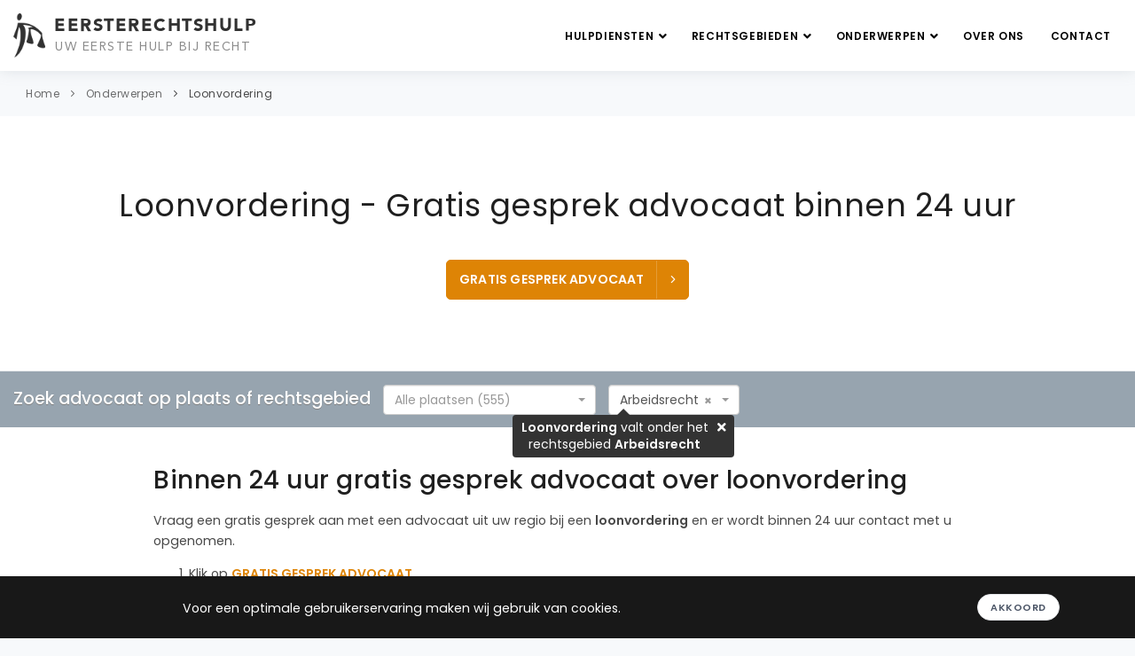

--- FILE ---
content_type: text/html; charset=UTF-8
request_url: https://eersterechtshulp.nl/onderwerpen/loonvordering
body_size: 16453
content:
<!DOCTYPE html>
<html lang="nl" prefix="og: https://ogp.me/ns#">
<head>
    <meta charset="utf-8">
    <meta http-equiv="X-UA-Compatible" content="IE=edge">
    <meta name="viewport" content="width=device-width, initial-scale=1.0, maximum-scale=1.0,user-scalable=0"/>
    <meta name="description" content="Een loonvordering is het eisen van loon als een werkgever geen, te weinig of te laat loon heeft uitbetaald waar iemand recht op heeft.">
    <meta name="keywords" content="Loonvordering ">
    
        <meta property="og:title" content="Loonvordering - Gratis gesprek advocaat binnen 24 uur">
    <meta property="og:description" content="Een loonvordering is het eisen van loon als een werkgever geen, te weinig of te laat loon heeft uitbetaald waar iemand recht op heeft.">
    <meta property="og:type" content="website">
    <meta property="og:url" content="https://eersterechtshulp.nl/onderwerpen/loonvordering">
    <meta property="og:site_name" content="Eerste Rechtshulp">
    <meta property="og:locale" content="nl_NL">
            <meta property="og:image" content="https://eersterechtshulp.nl/assets/images/eersterechtshulp-og-image.jpg">
        <meta property="og:image:alt" content="Eerste Rechtshulp - Juridische hulp">
        
        <meta name="twitter:card" content="summary_large_image">
    <meta name="twitter:title" content="Loonvordering - Gratis gesprek advocaat binnen 24 uur">
    <meta name="twitter:description" content="Een loonvordering is het eisen van loon als een werkgever geen, te weinig of te laat loon heeft uitbetaald waar iemand recht op heeft.">
            <meta name="twitter:image" content="https://eersterechtshulp.nl/assets/images/eersterechtshulp-og-image.jpg">
        
        <meta name="author" content="Eerste Rechtshulp">
    <meta name="language" content="nl">
    <meta name="geo.region" content="NL">
    <meta name="geo.placename" content="Nederland">
        <link rel="canonical" href="https://eersterechtshulp.nl/onderwerpen/loonvordering" />
    <link rel="icon" type="image/png" href="/assets/images/favicon.ico">
    <meta name="google-site-verification" content="IMttDMl9Go3Gqc0WYoakuPxg-ED8jTy5wabPLQWVhsI" />
            <meta name="robots" content="index,follow" />
        <link rel="manifest" href="/assets/manifest/manifest.webmanifest">
    <link rel="sitemap" href="https://eersterechtshulp.nl/sitemap.xml" type="application/xml" />
    <title>Loonvordering - Gratis gesprek advocaat binnen 24 uur</title>
    <link rel="stylesheet" href="/assets/frontend.a44d25fe.css"></head>

<body class="modern">
    <div class="body-inner">
            <header id="header" data-fullwidth="true" class="sticky-active header-sticky" role="banner">
    <div class="header-inner">
        <div class="container container--logo">
            <a href="/" id="logo" aria-label="Eersterechtshulp.nl - Uw eerste hulp bij recht">
                <span class="logo-default">
                    <img src="/assets/images/logo.png" alt="Eersterechtshulp.nl" width="150" height="50" />
                    <span class="avenir95 logo-text">
                        EERSTERECHTSHULP
                    </span>
                    <span class="avenir logo-sub-text">
                        UW EERSTE HULP BIJ RECHT
                    </span>
                </span>
            </a>

            
<div data-controller="main-navigation">
    <div
            id="mainMenu-trigger"
            data-action="click->main-navigation#handleTriggerClick"
    >
        <div class="lines-button x">
            <div>
                <span class="lines"></span>
            </div>
        </div>
    </div>

    <div id="mainMenu"
            data-controller="main-sub-navigation"
    >
        <div class="container">
            <nav role="navigation" aria-label="Hoofdnavigatie">
                <ul>
                    <li class="d-sm-inline-block d-ml-none">
                        <a href="/">
                            Home
                        </a>
                    </li>
                    <li class="dropdown">
                        <a href="#" class="dropdown-with-subitems">
                            Hulpdiensten
                            <i class="fa fa-angle-down" style="margin-right: -7px"></i>
                        </a>

                        <ul class="dropdown-menu">
                            <li class="">
                                <a href="/gratis-juridisch-advies">
                                    Gratis juridisch advies zoeken
                                </a>
                            </li>

                            <li class="">
                                <a href="/advocaat">Advocaat zoeken (gratis gesprek)</a>
                            </li>

                            <li class="">
                                <a href="/pro-deo-advocaat">Pro deo advocaat zoeken (gratis gesprek)</a>
                            </li>

                            <li class="">
                                <a href="/rechtswinkel">Rechtswinkel zoeken</a>
                            </li>

                            <li class="">
                                <a href="/juridisch-loket">Juridisch Loket zoeken</a>
                            </li>

                            <li>
                                <a href="/#alle-hulpdiensten" data-controller="smooth-scroll" data-action="smooth-scroll#go">
                                    Alle hulpdiensten
                                </a>
                            </li>

                            
                                                    </ul>
                    </li>
                    <li class="dropdown scrollable-dropdown">
                        <a href="#" class="dropdown-with-subitems">
                            Rechtsgebieden
                            <i class="fa fa-angle-down" style="margin-right: -7px"></i>
                        </a>

                        <ul class="dropdown-menu">
                                                                                                                                                                                                <li class="">
                                            <a href="/advocaat/familierecht">
                                                Familierecht advocaat
                                            </a>
                                        </li>
                                                                                                                                                                                                                                                    <li class="">
                                            <a href="/advocaat/echtscheidingsadvocaat">
                                                Echtscheidingsadvocaat
                                            </a>
                                        </li>
                                                                                                                                                                                                                                                    <li class="">
                                            <a href="/advocaat/strafrecht">
                                                Strafrecht advocaat
                                            </a>
                                        </li>
                                                                                                                                                                                                                                                    <li class="">
                                            <a href="/advocaat/arbeidsrecht">
                                                Arbeidsrecht advocaat
                                            </a>
                                        </li>
                                                                                                                                                                                                                                                    <li class="">
                                            <a href="/advocaat/ontslagrecht">
                                                Ontslagrecht advocaat
                                            </a>
                                        </li>
                                                                                                                                                                                                                                                    <li class="">
                                            <a href="/advocaat/huurrecht">
                                                Huurrecht advocaat
                                            </a>
                                        </li>
                                                                                                                                                                                                                                                    <li class="">
                                            <a href="/advocaat/erfrecht">
                                                Erfrecht advocaat
                                            </a>
                                        </li>
                                                                                                                                                                                                                                                    <li class="">
                                            <a href="/advocaat/verkeersrecht">
                                                Verkeersrecht advocaat
                                            </a>
                                        </li>
                                                                                                                                                                                                                                                                                                                                                                                                                                                                                                                                                                                                                                                                                                                                                                                                                                                                                                                                                                                                                                                                                                                                                                                                                                                                                                                                                                                                                                                                                                                                                                                                                                                                                                                                                                                                                                                                                                                                                                                                                                                                                                                                                                                                                                                                                                                                                                                                                            <li>
                                <a href="/#alle-rechtsgebieden" data-controller="smooth-scroll" data-action="smooth-scroll#go">
                                    Alle rechtsgebieden
                                </a>
                            </li>
                        </ul>
                    </li>

                    <li class="dropdown scrollable-dropdown">
                        <a href="#" class="dropdown-with-subitems">
                            Onderwerpen
                            <i class="fa fa-angle-down" style="margin-right: -7px"></i>
                        </a>

                        <ul class="dropdown-menu">
                                                            <li class="">
                                    <a href="/onderwerpen/scheiding-aanvragen">
                                        Scheiding aanvragen
                                    </a>
                                </li>
                                                            <li class="">
                                    <a href="/onderwerpen/vaststellingsovereenkomst-controleren">
                                        Vaststellingsovereenkomst controleren
                                    </a>
                                </li>
                                                            <li class="">
                                    <a href="/onderwerpen/ontslag-op-staande-voet">
                                        Ontslag op staande voet
                                    </a>
                                </li>
                                                            <li class="">
                                    <a href="/onderwerpen/arbeidsconflict">
                                        Arbeidsconflict
                                    </a>
                                </li>
                                                            <li class="">
                                    <a href="/onderwerpen/huurgeschil">
                                        Huurgeschil
                                    </a>
                                </li>
                                                            <li class="">
                                    <a href="/onderwerpen/kinderalimentatie">
                                        Kinderalimentatie
                                    </a>
                                </li>
                                                            <li class="">
                                    <a href="/onderwerpen/omgangsregeling">
                                        Omgangsregeling
                                    </a>
                                </li>
                                                            <li class="">
                                    <a href="/onderwerpen/politieverhoor">
                                        Politieverhoor
                                    </a>
                                </li>
                                                            <li class="">
                                    <a href="/onderwerpen/mishandeling">
                                        Mishandeling
                                    </a>
                                </li>
                                                            <li class="">
                                    <a href="/onderwerpen/diefstal">
                                        Diefstal
                                    </a>
                                </li>
                                                                                    <li class="">
                                <a title="Onderwerpen" href="/onderwerpen">
                                    Alle onderwerpen
                                </a>
                            </li>
                        </ul>
                    </li>

                    <li>
                                                <a title="Over ons" href="/over-ons">Over ons</a>
                    </li>
                    <li>
                                                <a title="Contact" href="/contact">Contact</a>
                    </li>
                </ul>
            </nav>
        </div>
    </div>
</div>
        </div>
    </div>
</header>
            <div class="breadcrumb">
    <div class="container">
        <div class="row">
            <div class="col-lg-12">
                <ul>
                    <li>
                        <a href="/">Home</a>
                    </li>
                    <li>
                        <a href="/onderwerpen">Onderwerpen</a>
                    </li>
                    <li>
                        Loonvordering
                    </li>
                </ul>
            </div>
        </div>
    </div>
</div>
                
        <section id="page-title">
    <div class="container text-center">
        <div class="page-title">
            <h1>Loonvordering - Gratis gesprek advocaat binnen 24 uur</h1>
        </div>
        
                    <div class="m-t-40">                                                
                            
        <a
                data-controller="go-to-agents"                data-action="click-&gt;go-to-agents#go"                                                target="_self"
                href=""
                class="btn btn-primary-alt btn-creative btn-icon-holder btn-shadow btn-light-hover btn-cta js-detail-page-cta "
        >
            Gratis gesprek advocaat
            <i class="icon-chevron-right"></i>
        </a>
    </div>
                    </div>

</section>
                                
    <section id="page-content">
        
    

<div data-controller="subject-search-by-search-param" data-subject-search-by-search-param-subject-id-value="87">
    <div data-controller="tooltip" data-tooltip-subject-name-value="Loonvordering" data-tooltip-parent-subject-id-value="87" data-tooltip-parent-subject-name-value="Arbeidsrecht" data-tooltip-tooltip-class-value="agent-search-by-subject-dropdown-container"></div>
</div>

<div class="agent-search">
    <div class="container">
        <div class="row">
            <div class="col-12">
                <span class="agent-search-text">Zoek advocaat op plaats of rechtsgebied</span>
                <div class="agent-search-city-subject-container row">
                    <div class="agent-search-by-city-dropdown-container">
                        <select class="select2-single js-agent-search-filter-city"
                                data-width="100%"
                                data-controller="agent-select-city"
                                data-action="agent-select-city#go"
                                data-placeholder="Alle plaatsen (555)"
                        >
                            <option></option>
                                                            <option 
                                        value="/advocaat/s-gravenzande">
                                    &#039;s-Gravenzande
                                </option>
                                                            <option 
                                        value="/advocaat/aagtekerke">
                                    Aagtekerke
                                </option>
                                                            <option 
                                        value="/advocaat/aalsmeer">
                                    Aalsmeer
                                </option>
                                                            <option 
                                        value="/advocaat/aalten">
                                    Aalten
                                </option>
                                                            <option 
                                        value="/advocaat/aardenburg">
                                    Aardenburg
                                </option>
                                                            <option 
                                        value="/advocaat/abbekerk">
                                    Abbekerk
                                </option>
                                                            <option 
                                        value="/advocaat/abcoude">
                                    Abcoude
                                </option>
                                                            <option 
                                        value="/advocaat/achterveld">
                                    Achterveld
                                </option>
                                                            <option 
                                        value="/advocaat/akersloot">
                                    Akersloot
                                </option>
                                                            <option 
                                        value="/advocaat/alblasserdam">
                                    Alblasserdam
                                </option>
                                                            <option 
                                        value="/advocaat/alkmaar">
                                    Alkmaar
                                </option>
                                                            <option 
                                        value="/advocaat/almelo">
                                    Almelo
                                </option>
                                                            <option 
                                        value="/advocaat/almere">
                                    Almere
                                </option>
                                                            <option 
                                        value="/advocaat/alphen">
                                    Alphen
                                </option>
                                                            <option 
                                        value="/advocaat/alphen-aan-den-rijn">
                                    Alphen aan den Rijn
                                </option>
                                                            <option 
                                        value="/advocaat/amerongen">
                                    Amerongen
                                </option>
                                                            <option 
                                        value="/advocaat/amersfoort">
                                    Amersfoort
                                </option>
                                                            <option 
                                        value="/advocaat/amstelveen">
                                    Amstelveen
                                </option>
                                                            <option 
                                        value="/advocaat/amsterdam">
                                    Amsterdam
                                </option>
                                                            <option 
                                        value="/advocaat/andijk">
                                    Andijk
                                </option>
                                                            <option 
                                        value="/advocaat/anna-paulowna">
                                    Anna Paulowna
                                </option>
                                                            <option 
                                        value="/advocaat/annen">
                                    Annen
                                </option>
                                                            <option 
                                        value="/advocaat/apeldoorn">
                                    Apeldoorn
                                </option>
                                                            <option 
                                        value="/advocaat/appingedam">
                                    Appingedam
                                </option>
                                                            <option 
                                        value="/advocaat/arnemuiden">
                                    Arnemuiden
                                </option>
                                                            <option 
                                        value="/advocaat/arnhem">
                                    Arnhem
                                </option>
                                                            <option 
                                        value="/advocaat/assen">
                                    Assen
                                </option>
                                                            <option 
                                        value="/advocaat/asten">
                                    Asten
                                </option>
                                                            <option 
                                        value="/advocaat/axel">
                                    Axel
                                </option>
                                                            <option 
                                        value="/advocaat/baarn">
                                    Baarn
                                </option>
                                                            <option 
                                        value="/advocaat/badhoevedorp">
                                    Badhoevedorp
                                </option>
                                                            <option 
                                        value="/advocaat/banholt">
                                    Banholt
                                </option>
                                                            <option 
                                        value="/advocaat/barendrecht">
                                    Barendrecht
                                </option>
                                                            <option 
                                        value="/advocaat/barneveld">
                                    Barneveld
                                </option>
                                                            <option 
                                        value="/advocaat/bavel">
                                    Bavel
                                </option>
                                                            <option 
                                        value="/advocaat/bedum">
                                    Bedum
                                </option>
                                                            <option 
                                        value="/advocaat/beek">
                                    Beek
                                </option>
                                                            <option 
                                        value="/advocaat/beek-en-donk">
                                    Beek en Donk
                                </option>
                                                            <option 
                                        value="/advocaat/beesd">
                                    Beesd
                                </option>
                                                            <option 
                                        value="/advocaat/beesel">
                                    Beesel
                                </option>
                                                            <option 
                                        value="/advocaat/beetsterzwaag">
                                    Beetsterzwaag
                                </option>
                                                            <option 
                                        value="/advocaat/beilen">
                                    Beilen
                                </option>
                                                            <option 
                                        value="/advocaat/bemmel">
                                    Bemmel
                                </option>
                                                            <option 
                                        value="/advocaat/beneden-leeuwen">
                                    Beneden Leeuwen
                                </option>
                                                            <option 
                                        value="/advocaat/bennebroek">
                                    Bennebroek
                                </option>
                                                            <option 
                                        value="/advocaat/bennekom">
                                    Bennekom
                                </option>
                                                            <option 
                                        value="/advocaat/benningbroek">
                                    Benningbroek
                                </option>
                                                            <option 
                                        value="/advocaat/berg-en-dal">
                                    Berg en Dal
                                </option>
                                                            <option 
                                        value="/advocaat/bergeijk">
                                    Bergeijk
                                </option>
                                                            <option 
                                        value="/advocaat/bergen">
                                    Bergen
                                </option>
                                                            <option 
                                        value="/advocaat/bergen-op-zoom">
                                    Bergen op Zoom
                                </option>
                                                            <option 
                                        value="/advocaat/bergschenhoek">
                                    Bergschenhoek
                                </option>
                                                            <option 
                                        value="/advocaat/bergum">
                                    Bergum
                                </option>
                                                            <option 
                                        value="/advocaat/berkel-en-rodenrijs">
                                    Berkel en Rodenrijs
                                </option>
                                                            <option 
                                        value="/advocaat/best">
                                    Best
                                </option>
                                                            <option 
                                        value="/advocaat/beuningen">
                                    Beuningen
                                </option>
                                                            <option 
                                        value="/advocaat/beverwijk">
                                    Beverwijk
                                </option>
                                                            <option 
                                        value="/advocaat/biddinghuizen">
                                    Biddinghuizen
                                </option>
                                                            <option 
                                        value="/advocaat/biervliet">
                                    Biervliet
                                </option>
                                                            <option 
                                        value="/advocaat/biezelinge">
                                    Biezelinge
                                </option>
                                                            <option 
                                        value="/advocaat/bilthoven">
                                    Bilthoven
                                </option>
                                                            <option 
                                        value="/advocaat/bladel">
                                    Bladel
                                </option>
                                                            <option 
                                        value="/advocaat/blaricum">
                                    Blaricum
                                </option>
                                                            <option 
                                        value="/advocaat/bleiswijk">
                                    Bleiswijk
                                </option>
                                                            <option 
                                        value="/advocaat/bleskensgraaf">
                                    Bleskensgraaf
                                </option>
                                                            <option 
                                        value="/advocaat/bloemendaal">
                                    Bloemendaal
                                </option>
                                                            <option 
                                        value="/advocaat/bodegraven">
                                    Bodegraven
                                </option>
                                                            <option 
                                        value="/advocaat/boekel">
                                    Boekel
                                </option>
                                                            <option 
                                        value="/advocaat/borculo">
                                    Borculo
                                </option>
                                                            <option 
                                        value="/advocaat/borne">
                                    Borne
                                </option>
                                                            <option 
                                        value="/advocaat/bosschenhoofd">
                                    Bosschenhoofd
                                </option>
                                                            <option 
                                        value="/advocaat/bovenkarspel">
                                    Bovenkarspel
                                </option>
                                                            <option 
                                        value="/advocaat/boxmeer">
                                    Boxmeer
                                </option>
                                                            <option 
                                        value="/advocaat/boxtel">
                                    Boxtel
                                </option>
                                                            <option 
                                        value="/advocaat/breda">
                                    Breda
                                </option>
                                                            <option 
                                        value="/advocaat/breskens">
                                    Breskens
                                </option>
                                                            <option 
                                        value="/advocaat/breugel">
                                    Breugel
                                </option>
                                                            <option 
                                        value="/advocaat/breukelen">
                                    Breukelen
                                </option>
                                                            <option 
                                        value="/advocaat/brielle">
                                    Brielle
                                </option>
                                                            <option 
                                        value="/advocaat/bruinisse">
                                    Bruinisse
                                </option>
                                                            <option 
                                        value="/advocaat/brummen">
                                    Brummen
                                </option>
                                                            <option 
                                        value="/advocaat/brunssum">
                                    Brunssum
                                </option>
                                                            <option 
                                        value="/advocaat/budel">
                                    Budel
                                </option>
                                                            <option 
                                        value="/advocaat/buitenpost">
                                    Buitenpost
                                </option>
                                                            <option 
                                        value="/advocaat/bunnik">
                                    Bunnik
                                </option>
                                                            <option 
                                        value="/advocaat/bunschoten">
                                    Bunschoten
                                </option>
                                                            <option 
                                        value="/advocaat/burgh">
                                    Burgh
                                </option>
                                                            <option 
                                        value="/advocaat/bussum">
                                    Bussum
                                </option>
                                                            <option 
                                        value="/advocaat/capelle-aan-den-ijssel">
                                    Capelle aan den IJssel
                                </option>
                                                            <option 
                                        value="/advocaat/castricum">
                                    Castricum
                                </option>
                                                            <option 
                                        value="/advocaat/coevorden">
                                    Coevorden
                                </option>
                                                            <option 
                                        value="/advocaat/cuijk">
                                    Cuijk
                                </option>
                                                            <option 
                                        value="/advocaat/culemborg">
                                    Culemborg
                                </option>
                                                            <option 
                                        value="/advocaat/dalfsen">
                                    Dalfsen
                                </option>
                                                            <option 
                                        value="/advocaat/damwoude">
                                    Damwoude
                                </option>
                                                            <option 
                                        value="/advocaat/de-bilt">
                                    De Bilt
                                </option>
                                                            <option 
                                        value="/advocaat/de-goorn">
                                    De Goorn
                                </option>
                                                            <option 
                                        value="/advocaat/de-lier">
                                    De Lier
                                </option>
                                                            <option 
                                        value="/advocaat/delden">
                                    Delden
                                </option>
                                                            <option 
                                        value="/advocaat/delft">
                                    Delft
                                </option>
                                                            <option 
                                        value="/advocaat/delfzijl">
                                    Delfzijl
                                </option>
                                                            <option 
                                        value="/advocaat/den-bosch">
                                    Den Bosch
                                </option>
                                                            <option 
                                        value="/advocaat/den-burg">
                                    Den Burg
                                </option>
                                                            <option 
                                        value="/advocaat/den-haag">
                                    Den Haag
                                </option>
                                                            <option 
                                        value="/advocaat/den-ham">
                                    Den Ham
                                </option>
                                                            <option 
                                        value="/advocaat/den-helder">
                                    Den Helder
                                </option>
                                                            <option 
                                        value="/advocaat/den-oever">
                                    Den Oever
                                </option>
                                                            <option 
                                        value="/advocaat/denekamp">
                                    Denekamp
                                </option>
                                                            <option 
                                        value="/advocaat/deurne">
                                    Deurne
                                </option>
                                                            <option 
                                        value="/advocaat/deventer">
                                    Deventer
                                </option>
                                                            <option 
                                        value="/advocaat/didam">
                                    Didam
                                </option>
                                                            <option 
                                        value="/advocaat/diemen">
                                    Diemen
                                </option>
                                                            <option 
                                        value="/advocaat/diepenheim">
                                    Diepenheim
                                </option>
                                                            <option 
                                        value="/advocaat/diever">
                                    Diever
                                </option>
                                                            <option 
                                        value="/advocaat/dinteloord">
                                    Dinteloord
                                </option>
                                                            <option 
                                        value="/advocaat/doesburg">
                                    Doesburg
                                </option>
                                                            <option 
                                        value="/advocaat/doetinchem">
                                    Doetinchem
                                </option>
                                                            <option 
                                        value="/advocaat/dokkum">
                                    Dokkum
                                </option>
                                                            <option 
                                        value="/advocaat/domburg">
                                    Domburg
                                </option>
                                                            <option 
                                        value="/advocaat/dongen">
                                    Dongen
                                </option>
                                                            <option 
                                        value="/advocaat/dordrecht">
                                    Dordrecht
                                </option>
                                                            <option 
                                        value="/advocaat/drachten">
                                    Drachten
                                </option>
                                                            <option 
                                        value="/advocaat/driebergen">
                                    Driebergen
                                </option>
                                                            <option 
                                        value="/advocaat/driemond">
                                    Driemond
                                </option>
                                                            <option 
                                        value="/advocaat/driewegen">
                                    Driewegen
                                </option>
                                                            <option 
                                        value="/advocaat/dronten">
                                    Dronten
                                </option>
                                                            <option 
                                        value="/advocaat/drunen">
                                    Drunen
                                </option>
                                                            <option 
                                        value="/advocaat/druten">
                                    Druten
                                </option>
                                                            <option 
                                        value="/advocaat/duiven">
                                    Duiven
                                </option>
                                                            <option 
                                        value="/advocaat/duivendrecht">
                                    Duivendrecht
                                </option>
                                                            <option 
                                        value="/advocaat/dwingeloo">
                                    Dwingeloo
                                </option>
                                                            <option 
                                        value="/advocaat/echt">
                                    Echt
                                </option>
                                                            <option 
                                        value="/advocaat/edam">
                                    Edam
                                </option>
                                                            <option 
                                        value="/advocaat/ede">
                                    Ede
                                </option>
                                                            <option 
                                        value="/advocaat/eemnes">
                                    Eemnes
                                </option>
                                                            <option 
                                        value="/advocaat/eersel">
                                    Eersel
                                </option>
                                                            <option 
                                        value="/advocaat/egmond-aan-zee">
                                    Egmond aan Zee
                                </option>
                                                            <option 
                                        value="/advocaat/eijsden">
                                    Eijsden
                                </option>
                                                            <option 
                                        value="/advocaat/eindhoven">
                                    Eindhoven
                                </option>
                                                            <option 
                                        value="/advocaat/elburg">
                                    Elburg
                                </option>
                                                            <option 
                                        value="/advocaat/elst">
                                    Elst
                                </option>
                                                            <option 
                                        value="/advocaat/emmeloord">
                                    Emmeloord
                                </option>
                                                            <option 
                                        value="/advocaat/emmen">
                                    Emmen
                                </option>
                                                            <option 
                                        value="/advocaat/enkhuizen">
                                    Enkhuizen
                                </option>
                                                            <option 
                                        value="/advocaat/enschede">
                                    Enschede
                                </option>
                                                            <option 
                                        value="/advocaat/enter">
                                    Enter
                                </option>
                                                            <option 
                                        value="/advocaat/epe">
                                    Epe
                                </option>
                                                            <option 
                                        value="/advocaat/ermelo">
                                    Ermelo
                                </option>
                                                            <option 
                                        value="/advocaat/etten-leur">
                                    Etten Leur
                                </option>
                                                            <option 
                                        value="/advocaat/exloo">
                                    Exloo
                                </option>
                                                            <option 
                                        value="/advocaat/ferwerd">
                                    Ferwerd
                                </option>
                                                            <option 
                                        value="/advocaat/fijnaart">
                                    Fijnaart
                                </option>
                                                            <option 
                                        value="/advocaat/franeker">
                                    Franeker
                                </option>
                                                            <option 
                                        value="/advocaat/gapinge">
                                    Gapinge
                                </option>
                                                            <option 
                                        value="/advocaat/geertruidenberg">
                                    Geertruidenberg
                                </option>
                                                            <option 
                                        value="/advocaat/geldermalsen">
                                    Geldermalsen
                                </option>
                                                            <option 
                                        value="/advocaat/geldrop">
                                    Geldrop
                                </option>
                                                            <option 
                                        value="/advocaat/geleen">
                                    Geleen
                                </option>
                                                            <option 
                                        value="/advocaat/gemert">
                                    Gemert
                                </option>
                                                            <option 
                                        value="/advocaat/gennep">
                                    Gennep
                                </option>
                                                            <option 
                                        value="/advocaat/gieten">
                                    Gieten
                                </option>
                                                            <option 
                                        value="/advocaat/giethoorn">
                                    Giethoorn
                                </option>
                                                            <option 
                                        value="/advocaat/gilze-en-rijen">
                                    Gilze en Rijen
                                </option>
                                                            <option 
                                        value="/advocaat/glanerbrug">
                                    Glanerbrug
                                </option>
                                                            <option 
                                        value="/advocaat/goeree-overflakkee">
                                    Goeree-Overflakkee
                                </option>
                                                            <option 
                                        value="/advocaat/goes">
                                    Goes
                                </option>
                                                            <option 
                                        value="/advocaat/goirle">
                                    Goirle
                                </option>
                                                            <option 
                                        value="/advocaat/goor">
                                    Goor
                                </option>
                                                            <option 
                                        value="/advocaat/gorinchem">
                                    Gorinchem
                                </option>
                                                            <option 
                                        value="/advocaat/gorssel">
                                    Gorssel
                                </option>
                                                            <option 
                                        value="/advocaat/gouda">
                                    Gouda
                                </option>
                                                            <option 
                                        value="/advocaat/grave">
                                    Grave
                                </option>
                                                            <option 
                                        value="/advocaat/grijpskerke">
                                    Grijpskerke
                                </option>
                                                            <option 
                                        value="/advocaat/groede">
                                    Groede
                                </option>
                                                            <option 
                                        value="/advocaat/groenlo">
                                    Groenlo
                                </option>
                                                            <option 
                                        value="/advocaat/groesbeek">
                                    Groesbeek
                                </option>
                                                            <option 
                                        value="/advocaat/groningen">
                                    Groningen
                                </option>
                                                            <option 
                                        value="/advocaat/grootegast">
                                    Grootegast
                                </option>
                                                            <option 
                                        value="/advocaat/gulpen">
                                    Gulpen
                                </option>
                                                            <option 
                                        value="/advocaat/haaksbergen">
                                    Haaksbergen
                                </option>
                                                            <option 
                                        value="/advocaat/haamstede">
                                    Haamstede
                                </option>
                                                            <option 
                                        value="/advocaat/haaren">
                                    Haaren
                                </option>
                                                            <option 
                                        value="/advocaat/haarlem">
                                    Haarlem
                                </option>
                                                            <option 
                                        value="/advocaat/halfweg">
                                    Halfweg
                                </option>
                                                            <option 
                                        value="/advocaat/halsteren">
                                    Halsteren
                                </option>
                                                            <option 
                                        value="/advocaat/hardenberg">
                                    Hardenberg
                                </option>
                                                            <option 
                                        value="/advocaat/harderwijk">
                                    Harderwijk
                                </option>
                                                            <option 
                                        value="/advocaat/haren">
                                    Haren
                                </option>
                                                            <option 
                                        value="/advocaat/harlingen">
                                    Harlingen
                                </option>
                                                            <option 
                                        value="/advocaat/hasselt">
                                    Hasselt
                                </option>
                                                            <option 
                                        value="/advocaat/hattem">
                                    Hattem
                                </option>
                                                            <option 
                                        value="/advocaat/hauwert">
                                    Hauwert
                                </option>
                                                            <option 
                                        value="/advocaat/heemskerk">
                                    Heemskerk
                                </option>
                                                            <option 
                                        value="/advocaat/heemstede">
                                    Heemstede
                                </option>
                                                            <option 
                                        value="/advocaat/heerde">
                                    Heerde
                                </option>
                                                            <option 
                                        value="/advocaat/heerenveen">
                                    Heerenveen
                                </option>
                                                            <option 
                                        value="/advocaat/heerhugowaard">
                                    Heerhugowaard
                                </option>
                                                            <option 
                                        value="/advocaat/heerle">
                                    Heerle
                                </option>
                                                            <option 
                                        value="/advocaat/heerlen">
                                    Heerlen
                                </option>
                                                            <option 
                                        value="/advocaat/heesch">
                                    Heesch
                                </option>
                                                            <option 
                                        value="/advocaat/heeze">
                                    Heeze
                                </option>
                                                            <option 
                                        value="/advocaat/heijningen">
                                    Heijningen
                                </option>
                                                            <option 
                                        value="/advocaat/heiloo">
                                    Heiloo
                                </option>
                                                            <option 
                                        value="/advocaat/heinkenszand">
                                    Heinkenszand
                                </option>
                                                            <option 
                                        value="/advocaat/hellendoorn">
                                    Hellendoorn
                                </option>
                                                            <option 
                                        value="/advocaat/hellevoetsluis">
                                    Hellevoetsluis
                                </option>
                                                            <option 
                                        value="/advocaat/helmond">
                                    Helmond
                                </option>
                                                            <option 
                                        value="/advocaat/hem">
                                    Hem
                                </option>
                                                            <option 
                                        value="/advocaat/hendrik-ido-ambacht">
                                    Hendrik Ido Ambacht
                                </option>
                                                            <option 
                                        value="/advocaat/hengelo">
                                    Hengelo
                                </option>
                                                            <option 
                                        value="/advocaat/heythuysen">
                                    Heythuysen
                                </option>
                                                            <option 
                                        value="/advocaat/hillegom">
                                    Hillegom
                                </option>
                                                            <option 
                                        value="/advocaat/hilvarenbeek">
                                    Hilvarenbeek
                                </option>
                                                            <option 
                                        value="/advocaat/hilversum">
                                    Hilversum
                                </option>
                                                            <option 
                                        value="/advocaat/hippolytushoef">
                                    Hippolytushoef
                                </option>
                                                            <option 
                                        value="/advocaat/hoek">
                                    Hoek
                                </option>
                                                            <option 
                                        value="/advocaat/hoevelaken">
                                    Hoevelaken
                                </option>
                                                            <option 
                                        value="/advocaat/hoeven">
                                    Hoeven
                                </option>
                                                            <option 
                                        value="/advocaat/holten">
                                    Holten
                                </option>
                                                            <option 
                                        value="/advocaat/hoofddorp">
                                    Hoofddorp
                                </option>
                                                            <option 
                                        value="/advocaat/hoogerheide">
                                    Hoogerheide
                                </option>
                                                            <option 
                                        value="/advocaat/hoogeveen">
                                    Hoogeveen
                                </option>
                                                            <option 
                                        value="/advocaat/hoogezand">
                                    Hoogezand
                                </option>
                                                            <option 
                                        value="/advocaat/hoogkarspel">
                                    Hoogkarspel
                                </option>
                                                            <option 
                                        value="/advocaat/hoogwoud">
                                    Hoogwoud
                                </option>
                                                            <option 
                                        value="/advocaat/hoorn">
                                    Hoorn
                                </option>
                                                            <option 
                                        value="/advocaat/hoornaar">
                                    Hoornaar
                                </option>
                                                            <option 
                                        value="/advocaat/horst">
                                    Horst
                                </option>
                                                            <option 
                                        value="/advocaat/houten">
                                    Houten
                                </option>
                                                            <option 
                                        value="/advocaat/huijbergen">
                                    Huijbergen
                                </option>
                                                            <option 
                                        value="/advocaat/huissen">
                                    Huissen
                                </option>
                                                            <option 
                                        value="/advocaat/huizen">
                                    Huizen
                                </option>
                                                            <option 
                                        value="/advocaat/hulst">
                                    Hulst
                                </option>
                                                            <option 
                                        value="/advocaat/ijmuiden">
                                    IJmuiden
                                </option>
                                                            <option 
                                        value="/advocaat/ijsselstein">
                                    IJsselstein
                                </option>
                                                            <option 
                                        value="/advocaat/joure">
                                    Joure
                                </option>
                                                            <option 
                                        value="/advocaat/kaag">
                                    Kaag
                                </option>
                                                            <option 
                                        value="/advocaat/kaatsheuvel">
                                    Kaatsheuvel
                                </option>
                                                            <option 
                                        value="/advocaat/kampen">
                                    Kampen
                                </option>
                                                            <option 
                                        value="/advocaat/kapelle">
                                    Kapelle
                                </option>
                                                            <option 
                                        value="/advocaat/katwijk">
                                    Katwijk
                                </option>
                                                            <option 
                                        value="/advocaat/kerkdriel">
                                    Kerkdriel
                                </option>
                                                            <option 
                                        value="/advocaat/kerkrade">
                                    Kerkrade
                                </option>
                                                            <option 
                                        value="/advocaat/kloetinge">
                                    Kloetinge
                                </option>
                                                            <option 
                                        value="/advocaat/kloosterzande">
                                    Kloosterzande
                                </option>
                                                            <option 
                                        value="/advocaat/klundert">
                                    Klundert
                                </option>
                                                            <option 
                                        value="/advocaat/kollum">
                                    Kollum
                                </option>
                                                            <option 
                                        value="/advocaat/koog-aan-de-zaan">
                                    Koog aan de Zaan
                                </option>
                                                            <option 
                                        value="/advocaat/kooijwijk">
                                    Kooijwijk
                                </option>
                                                            <option 
                                        value="/advocaat/krimpen-aan-den-ijssel">
                                    Krimpen aan den IJssel
                                </option>
                                                            <option 
                                        value="/advocaat/krommenie">
                                    Krommenie
                                </option>
                                                            <option 
                                        value="/advocaat/kruiningen">
                                    Kruiningen
                                </option>
                                                            <option 
                                        value="/advocaat/kruisland">
                                    Kruisland
                                </option>
                                                            <option 
                                        value="/advocaat/kwadendamme">
                                    Kwadendamme
                                </option>
                                                            <option 
                                        value="/advocaat/landgraaf">
                                    Landgraaf
                                </option>
                                                            <option 
                                        value="/advocaat/landsmeer">
                                    Landsmeer
                                </option>
                                                            <option 
                                        value="/advocaat/laren">
                                    Laren
                                </option>
                                                            <option 
                                        value="/advocaat/leek">
                                    Leek
                                </option>
                                                            <option 
                                        value="/advocaat/leens">
                                    Leens
                                </option>
                                                            <option 
                                        value="/advocaat/leerdam">
                                    Leerdam
                                </option>
                                                            <option 
                                        value="/advocaat/leeuwarden">
                                    Leeuwarden
                                </option>
                                                            <option 
                                        value="/advocaat/leiden">
                                    Leiden
                                </option>
                                                            <option 
                                        value="/advocaat/leiderdorp">
                                    Leiderdorp
                                </option>
                                                            <option 
                                        value="/advocaat/leidschendam">
                                    Leidschendam
                                </option>
                                                            <option 
                                        value="/advocaat/lelystad">
                                    Lelystad
                                </option>
                                                            <option 
                                        value="/advocaat/lemmer">
                                    Lemmer
                                </option>
                                                            <option 
                                        value="/advocaat/lent">
                                    Lent
                                </option>
                                                            <option 
                                        value="/advocaat/leudal">
                                    Leudal
                                </option>
                                                            <option 
                                        value="/advocaat/leusden">
                                    Leusden
                                </option>
                                                            <option 
                                        value="/advocaat/lewedorp">
                                    Lewedorp
                                </option>
                                                            <option 
                                        value="/advocaat/lichtenvoorde">
                                    Lichtenvoorde
                                </option>
                                                            <option 
                                        value="/advocaat/limmen">
                                    Limmen
                                </option>
                                                            <option 
                                        value="/advocaat/lisse">
                                    Lisse
                                </option>
                                                            <option 
                                        value="/advocaat/lochem">
                                    Lochem
                                </option>
                                                            <option 
                                        value="/advocaat/loosdrecht">
                                    Loosdrecht
                                </option>
                                                            <option 
                                        value="/advocaat/lopik">
                                    Lopik
                                </option>
                                                            <option 
                                        value="/advocaat/loppersum">
                                    Loppersum
                                </option>
                                                            <option 
                                        value="/advocaat/losser">
                                    Losser
                                </option>
                                                            <option 
                                        value="/advocaat/lunteren">
                                    Lunteren
                                </option>
                                                            <option 
                                        value="/advocaat/maarssen">
                                    Maarssen
                                </option>
                                                            <option 
                                        value="/advocaat/maasbracht">
                                    Maasbracht
                                </option>
                                                            <option 
                                        value="/advocaat/maasdam">
                                    Maasdam
                                </option>
                                                            <option 
                                        value="/advocaat/maasgouw">
                                    Maasgouw
                                </option>
                                                            <option 
                                        value="/advocaat/maasland">
                                    Maasland
                                </option>
                                                            <option 
                                        value="/advocaat/maassluis">
                                    Maassluis
                                </option>
                                                            <option 
                                        value="/advocaat/maastricht">
                                    Maastricht
                                </option>
                                                            <option 
                                        value="/advocaat/made">
                                    Made
                                </option>
                                                            <option 
                                        value="/advocaat/malden">
                                    Malden
                                </option>
                                                            <option 
                                        value="/advocaat/markelo">
                                    Markelo
                                </option>
                                                            <option 
                                        value="/advocaat/marum">
                                    Marum
                                </option>
                                                            <option 
                                        value="/advocaat/maurik">
                                    Maurik
                                </option>
                                                            <option 
                                        value="/advocaat/medemblik">
                                    Medemblik
                                </option>
                                                            <option 
                                        value="/advocaat/meerkerk">
                                    Meerkerk
                                </option>
                                                            <option 
                                        value="/advocaat/meerssen">
                                    Meerssen
                                </option>
                                                            <option 
                                        value="/advocaat/meppel">
                                    Meppel
                                </option>
                                                            <option 
                                        value="/advocaat/middelaar">
                                    Middelaar
                                </option>
                                                            <option 
                                        value="/advocaat/middelburg">
                                    Middelburg
                                </option>
                                                            <option 
                                        value="/advocaat/middelharnis">
                                    Middelharnis
                                </option>
                                                            <option 
                                        value="/advocaat/middenbeemster">
                                    Middenbeemster
                                </option>
                                                            <option 
                                        value="/advocaat/middenmeer">
                                    Middenmeer
                                </option>
                                                            <option 
                                        value="/advocaat/midwoud">
                                    Midwoud
                                </option>
                                                            <option 
                                        value="/advocaat/mierlo">
                                    Mierlo
                                </option>
                                                            <option 
                                        value="/advocaat/mijdrecht">
                                    Mijdrecht
                                </option>
                                                            <option 
                                        value="/advocaat/mill">
                                    Mill
                                </option>
                                                            <option 
                                        value="/advocaat/moerdijk">
                                    Moerdijk
                                </option>
                                                            <option 
                                        value="/advocaat/moeren">
                                    Moeren
                                </option>
                                                            <option 
                                        value="/advocaat/monnickendam">
                                    Monnickendam
                                </option>
                                                            <option 
                                        value="/advocaat/montfoort">
                                    Montfoort
                                </option>
                                                            <option 
                                        value="/advocaat/mook">
                                    Mook
                                </option>
                                                            <option 
                                        value="/advocaat/muiden">
                                    Muiden
                                </option>
                                                            <option 
                                        value="/advocaat/muiderberg">
                                    Muiderberg
                                </option>
                                                            <option 
                                        value="/advocaat/naaldwijk">
                                    Naaldwijk
                                </option>
                                                            <option 
                                        value="/advocaat/naarden">
                                    Naarden
                                </option>
                                                            <option 
                                        value="/advocaat/neder-hardinxveld">
                                    Neder Hardinxveld
                                </option>
                                                            <option 
                                        value="/advocaat/nederweert">
                                    Nederweert
                                </option>
                                                            <option 
                                        value="/advocaat/nibbixwoud">
                                    Nibbixwoud
                                </option>
                                                            <option 
                                        value="/advocaat/nieuw-bergen">
                                    Nieuw Bergen
                                </option>
                                                            <option 
                                        value="/advocaat/nieuw-vossemeer">
                                    Nieuw Vossemeer
                                </option>
                                                            <option 
                                        value="/advocaat/nieuw-vennep">
                                    Nieuw-Vennep
                                </option>
                                                            <option 
                                        value="/advocaat/nieuwdorp">
                                    Nieuwdorp
                                </option>
                                                            <option 
                                        value="/advocaat/nieuwegein">
                                    Nieuwegein
                                </option>
                                                            <option 
                                        value="/advocaat/nieuwerkerk">
                                    Nieuwerkerk
                                </option>
                                                            <option 
                                        value="/advocaat/nieuwerkerk-aan-den-ijssel">
                                    Nieuwerkerk aan den IJssel
                                </option>
                                                            <option 
                                        value="/advocaat/nieuwveen">
                                    Nieuwveen
                                </option>
                                                            <option 
                                        value="/advocaat/nijkerk">
                                    Nijkerk
                                </option>
                                                            <option 
                                        value="/advocaat/nijmegen">
                                    Nijmegen
                                </option>
                                                            <option 
                                        value="/advocaat/nijverdal">
                                    Nijverdal
                                </option>
                                                            <option 
                                        value="/advocaat/noordwijk">
                                    Noordwijk
                                </option>
                                                            <option 
                                        value="/advocaat/noordwijkerhout">
                                    Noordwijkerhout
                                </option>
                                                            <option 
                                        value="/advocaat/nuenen">
                                    Nuenen
                                </option>
                                                            <option 
                                        value="/advocaat/nuland">
                                    Nuland
                                </option>
                                                            <option 
                                        value="/advocaat/numansdorp">
                                    Numansdorp
                                </option>
                                                            <option 
                                        value="/advocaat/nunspeet">
                                    Nunspeet
                                </option>
                                                            <option 
                                        value="/advocaat/nuth">
                                    Nuth
                                </option>
                                                            <option 
                                        value="/advocaat/odijk">
                                    Odijk
                                </option>
                                                            <option 
                                        value="/advocaat/oegstgeest">
                                    Oegstgeest
                                </option>
                                                            <option 
                                        value="/advocaat/oirschot">
                                    Oirschot
                                </option>
                                                            <option 
                                        value="/advocaat/oisterwijk">
                                    Oisterwijk
                                </option>
                                                            <option 
                                        value="/advocaat/oldebroek">
                                    Oldebroek
                                </option>
                                                            <option 
                                        value="/advocaat/oldenzaal">
                                    Oldenzaal
                                </option>
                                                            <option 
                                        value="/advocaat/ommen">
                                    Ommen
                                </option>
                                                            <option 
                                        value="/advocaat/ooij">
                                    Ooij
                                </option>
                                                            <option 
                                        value="/advocaat/oost-souburg">
                                    Oost-Souburg
                                </option>
                                                            <option 
                                        value="/advocaat/oostburg">
                                    Oostburg
                                </option>
                                                            <option 
                                        value="/advocaat/oosterhout">
                                    Oosterhout
                                </option>
                                                            <option 
                                        value="/advocaat/oosterland">
                                    Oosterland
                                </option>
                                                            <option 
                                        value="/advocaat/oosterwolde">
                                    Oosterwolde
                                </option>
                                                            <option 
                                        value="/advocaat/oostkapelle">
                                    Oostkapelle
                                </option>
                                                            <option 
                                        value="/advocaat/oostzaan">
                                    Oostzaan
                                </option>
                                                            <option 
                                        value="/advocaat/ootmarsum">
                                    Ootmarsum
                                </option>
                                                            <option 
                                        value="/advocaat/opheusden">
                                    Opheusden
                                </option>
                                                            <option 
                                        value="/advocaat/opmeer">
                                    Opmeer
                                </option>
                                                            <option 
                                        value="/advocaat/opperdoes">
                                    Opperdoes
                                </option>
                                                            <option 
                                        value="/advocaat/oss">
                                    Oss
                                </option>
                                                            <option 
                                        value="/advocaat/ossendrecht">
                                    Ossendrecht
                                </option>
                                                            <option 
                                        value="/advocaat/otterlo">
                                    Otterlo
                                </option>
                                                            <option 
                                        value="/advocaat/oud-gastel">
                                    Oud Gastel
                                </option>
                                                            <option 
                                        value="/advocaat/oud-beijerland">
                                    Oud-Beijerland
                                </option>
                                                            <option 
                                        value="/advocaat/oude-pekela">
                                    Oude Pekela
                                </option>
                                                            <option 
                                        value="/advocaat/oudenbosch">
                                    Oudenbosch
                                </option>
                                                            <option 
                                        value="/advocaat/ouderkerk-aan-de-amstel">
                                    Ouderkerk aan de Amstel
                                </option>
                                                            <option 
                                        value="/advocaat/oudewater">
                                    Oudewater
                                </option>
                                                            <option 
                                        value="/advocaat/overveen">
                                    Overveen
                                </option>
                                                            <option 
                                        value="/advocaat/ovezande">
                                    Ovezande
                                </option>
                                                            <option 
                                        value="/advocaat/panningen">
                                    Panningen
                                </option>
                                                            <option 
                                        value="/advocaat/papendrecht">
                                    Papendrecht
                                </option>
                                                            <option 
                                        value="/advocaat/peel-en-maas">
                                    Peel en Maas
                                </option>
                                                            <option 
                                        value="/advocaat/piershil">
                                    Piershil
                                </option>
                                                            <option 
                                        value="/advocaat/pijnacker">
                                    Pijnacker
                                </option>
                                                            <option 
                                        value="/advocaat/poortugaal">
                                    Poortugaal
                                </option>
                                                            <option 
                                        value="/advocaat/poortvliet">
                                    Poortvliet
                                </option>
                                                            <option 
                                        value="/advocaat/purmerend">
                                    Purmerend
                                </option>
                                                            <option 
                                        value="/advocaat/putte">
                                    Putte
                                </option>
                                                            <option 
                                        value="/advocaat/putten">
                                    Putten
                                </option>
                                                            <option 
                                        value="/advocaat/raalte">
                                    Raalte
                                </option>
                                                            <option 
                                        value="/advocaat/raamdonksveer">
                                    Raamdonksveer
                                </option>
                                                            <option 
                                        value="/advocaat/ravenstein">
                                    Ravenstein
                                </option>
                                                            <option 
                                        value="/advocaat/renesse">
                                    Renesse
                                </option>
                                                            <option 
                                        value="/advocaat/renkum">
                                    Renkum
                                </option>
                                                            <option 
                                        value="/advocaat/renswoude">
                                    Renswoude
                                </option>
                                                            <option 
                                        value="/advocaat/reusel">
                                    Reusel
                                </option>
                                                            <option 
                                        value="/advocaat/reuver">
                                    Reuver
                                </option>
                                                            <option 
                                        value="/advocaat/rhenen">
                                    Rhenen
                                </option>
                                                            <option 
                                        value="/advocaat/ridderkerk">
                                    Ridderkerk
                                </option>
                                                            <option 
                                        value="/advocaat/rijen">
                                    Rijen
                                </option>
                                                            <option 
                                        value="/advocaat/rijsenhout">
                                    Rijsenhout
                                </option>
                                                            <option 
                                        value="/advocaat/rijssen">
                                    Rijssen
                                </option>
                                                            <option 
                                        value="/advocaat/rijswijk">
                                    Rijswijk
                                </option>
                                                            <option 
                                        value="/advocaat/rilland">
                                    Rilland
                                </option>
                                                            <option 
                                        value="/advocaat/rockanje">
                                    Rockanje
                                </option>
                                                            <option 
                                        value="/advocaat/roden">
                                    Roden
                                </option>
                                                            <option 
                                        value="/advocaat/roelofarendsveen">
                                    Roelofarendsveen
                                </option>
                                                            <option 
                                        value="/advocaat/roerdalen">
                                    Roerdalen
                                </option>
                                                            <option 
                                        value="/advocaat/roermond">
                                    Roermond
                                </option>
                                                            <option 
                                        value="/advocaat/roosendaal">
                                    Roosendaal
                                </option>
                                                            <option 
                                        value="/advocaat/rosmalen">
                                    Rosmalen
                                </option>
                                                            <option 
                                        value="/advocaat/rotterdam">
                                    Rotterdam
                                </option>
                                                            <option 
                                        value="/advocaat/rozenburg">
                                    Rozenburg
                                </option>
                                                            <option 
                                        value="/advocaat/rucphen">
                                    Rucphen
                                </option>
                                                            <option 
                                        value="/advocaat/ruurlo">
                                    Ruurlo
                                </option>
                                                            <option 
                                        value="/advocaat/s-heer-arendskerke">
                                    s-Heer Arendskerke
                                </option>
                                                            <option 
                                        value="/advocaat/s-heerenhoek">
                                    s-Heerenhoek
                                </option>
                                                            <option 
                                        value="/advocaat/sas-van-gent">
                                    Sas van Gent
                                </option>
                                                            <option 
                                        value="/advocaat/sassenheim">
                                    Sassenheim
                                </option>
                                                            <option 
                                        value="/advocaat/schagen">
                                    Schagen
                                </option>
                                                            <option 
                                        value="/advocaat/scharendijke">
                                    Scharendijke
                                </option>
                                                            <option 
                                        value="/advocaat/scherpenzeel">
                                    Scherpenzeel
                                </option>
                                                            <option 
                                        value="/advocaat/schiedam">
                                    Schiedam
                                </option>
                                                            <option 
                                        value="/advocaat/schijf">
                                    Schijf
                                </option>
                                                            <option 
                                        value="/advocaat/schijndel">
                                    Schijndel
                                </option>
                                                            <option 
                                        value="/advocaat/schinnen">
                                    Schinnen
                                </option>
                                                            <option 
                                        value="/advocaat/schinveld">
                                    Schinveld
                                </option>
                                                            <option 
                                        value="/advocaat/schipluiden">
                                    Schipluiden
                                </option>
                                                            <option 
                                        value="/advocaat/schoorl">
                                    Schoorl
                                </option>
                                                            <option 
                                        value="/advocaat/sellingen">
                                    Sellingen
                                </option>
                                                            <option 
                                        value="/advocaat/serooskerke">
                                    Serooskerke
                                </option>
                                                            <option 
                                        value="/advocaat/simpelveld">
                                    Simpelveld
                                </option>
                                                            <option 
                                        value="/advocaat/sint-anthonis">
                                    Sint Anthonis
                                </option>
                                                            <option 
                                        value="/advocaat/sint-maartensdijk">
                                    Sint Maartensdijk
                                </option>
                                                            <option 
                                        value="/advocaat/sint-michielsgestel">
                                    Sint Michielsgestel
                                </option>
                                                            <option 
                                        value="/advocaat/sint-willebrord">
                                    Sint Willebrord
                                </option>
                                                            <option 
                                        value="/advocaat/sittard">
                                    Sittard
                                </option>
                                                            <option 
                                        value="/advocaat/sliedrecht">
                                    Sliedrecht
                                </option>
                                                            <option 
                                        value="/advocaat/slootdorp">
                                    Slootdorp
                                </option>
                                                            <option 
                                        value="/advocaat/sluiskil">
                                    Sluiskil
                                </option>
                                                            <option 
                                        value="/advocaat/sneek">
                                    Sneek
                                </option>
                                                            <option 
                                        value="/advocaat/soest">
                                    Soest
                                </option>
                                                            <option 
                                        value="/advocaat/someren">
                                    Someren
                                </option>
                                                            <option 
                                        value="/advocaat/son">
                                    Son
                                </option>
                                                            <option 
                                        value="/advocaat/spakenburg">
                                    Spakenburg
                                </option>
                                                            <option 
                                        value="/advocaat/spanbroek">
                                    Spanbroek
                                </option>
                                                            <option 
                                        value="/advocaat/spijkenisse">
                                    Spijkenisse
                                </option>
                                                            <option 
                                        value="/advocaat/sprundel">
                                    Sprundel
                                </option>
                                                            <option 
                                        value="/advocaat/stadskanaal">
                                    Stadskanaal
                                </option>
                                                            <option 
                                        value="/advocaat/standdaarbuiten">
                                    Standdaarbuiten
                                </option>
                                                            <option 
                                        value="/advocaat/staphorst">
                                    Staphorst
                                </option>
                                                            <option 
                                        value="/advocaat/steenbergen">
                                    Steenbergen
                                </option>
                                                            <option 
                                        value="/advocaat/steenderen">
                                    Steenderen
                                </option>
                                                            <option 
                                        value="/advocaat/steenwijk">
                                    Steenwijk
                                </option>
                                                            <option 
                                        value="/advocaat/stein">
                                    Stein
                                </option>
                                                            <option 
                                        value="/advocaat/stolwijk">
                                    Stolwijk
                                </option>
                                                            <option 
                                        value="/advocaat/strijen">
                                    Strijen
                                </option>
                                                            <option 
                                        value="/advocaat/susteren">
                                    Susteren
                                </option>
                                                            <option 
                                        value="/advocaat/swifterbant">
                                    Swifterbant
                                </option>
                                                            <option 
                                        value="/advocaat/ten-boer">
                                    Ten Boer
                                </option>
                                                            <option 
                                        value="/advocaat/terborg">
                                    Terborg
                                </option>
                                                            <option 
                                        value="/advocaat/terneuzen">
                                    Terneuzen
                                </option>
                                                            <option 
                                        value="/advocaat/terschuur">
                                    Terschuur
                                </option>
                                                            <option 
                                        value="/advocaat/tholen">
                                    Tholen
                                </option>
                                                            <option 
                                        value="/advocaat/tiel">
                                    Tiel
                                </option>
                                                            <option 
                                        value="/advocaat/tilburg">
                                    Tilburg
                                </option>
                                                            <option 
                                        value="/advocaat/tubbergen">
                                    Tubbergen
                                </option>
                                                            <option 
                                        value="/advocaat/twello">
                                    Twello
                                </option>
                                                            <option 
                                        value="/advocaat/tynaarlo">
                                    Tynaarlo
                                </option>
                                                            <option 
                                        value="/advocaat/uden">
                                    Uden
                                </option>
                                                            <option 
                                        value="/advocaat/uitgeest">
                                    Uitgeest
                                </option>
                                                            <option 
                                        value="/advocaat/uithoorn">
                                    Uithoorn
                                </option>
                                                            <option 
                                        value="/advocaat/uithuizen">
                                    Uithuizen
                                </option>
                                                            <option 
                                        value="/advocaat/ulft">
                                    Ulft
                                </option>
                                                            <option 
                                        value="/advocaat/urk">
                                    Urk
                                </option>
                                                            <option 
                                        value="/advocaat/utrecht">
                                    Utrecht
                                </option>
                                                            <option 
                                        value="/advocaat/vaals">
                                    Vaals
                                </option>
                                                            <option 
                                        value="/advocaat/valkenburg">
                                    Valkenburg
                                </option>
                                                            <option 
                                        value="/advocaat/valkenswaard">
                                    Valkenswaard
                                </option>
                                                            <option 
                                        value="/advocaat/varsseveld">
                                    Varsseveld
                                </option>
                                                            <option 
                                        value="/advocaat/veendam">
                                    Veendam
                                </option>
                                                            <option 
                                        value="/advocaat/veenendaal">
                                    Veenendaal
                                </option>
                                                            <option 
                                        value="/advocaat/veere">
                                    Veere
                                </option>
                                                            <option 
                                        value="/advocaat/veghel">
                                    Veghel
                                </option>
                                                            <option 
                                        value="/advocaat/veldhoven">
                                    Veldhoven
                                </option>
                                                            <option 
                                        value="/advocaat/velp">
                                    Velp
                                </option>
                                                            <option 
                                        value="/advocaat/velsen">
                                    Velsen
                                </option>
                                                            <option 
                                        value="/advocaat/velserbroek">
                                    Velserbroek
                                </option>
                                                            <option 
                                        value="/advocaat/venhuizen">
                                    Venhuizen
                                </option>
                                                            <option 
                                        value="/advocaat/venlo">
                                    Venlo
                                </option>
                                                            <option 
                                        value="/advocaat/venray">
                                    Venray
                                </option>
                                                            <option 
                                        value="/advocaat/vianen">
                                    Vianen
                                </option>
                                                            <option 
                                        value="/advocaat/visdonk">
                                    Visdonk
                                </option>
                                                            <option 
                                        value="/advocaat/vlaardingen">
                                    Vlaardingen
                                </option>
                                                            <option 
                                        value="/advocaat/vlijmen">
                                    Vlijmen
                                </option>
                                                            <option 
                                        value="/advocaat/vlissingen">
                                    Vlissingen
                                </option>
                                                            <option 
                                        value="/advocaat/voerendaal">
                                    Voerendaal
                                </option>
                                                            <option 
                                        value="/advocaat/vogelwaarde">
                                    Vogelwaarde
                                </option>
                                                            <option 
                                        value="/advocaat/volendam">
                                    Volendam
                                </option>
                                                            <option 
                                        value="/advocaat/voorburg">
                                    Voorburg
                                </option>
                                                            <option 
                                        value="/advocaat/voorhout">
                                    Voorhout
                                </option>
                                                            <option 
                                        value="/advocaat/voorschoten">
                                    Voorschoten
                                </option>
                                                            <option 
                                        value="/advocaat/voorthuizen">
                                    Voorthuizen
                                </option>
                                                            <option 
                                        value="/advocaat/vorden">
                                    Vorden
                                </option>
                                                            <option 
                                        value="/advocaat/vries">
                                    Vries
                                </option>
                                                            <option 
                                        value="/advocaat/vriezenveen">
                                    Vriezenveen
                                </option>
                                                            <option 
                                        value="/advocaat/vroomshoop">
                                    Vroomshoop
                                </option>
                                                            <option 
                                        value="/advocaat/vught">
                                    Vught
                                </option>
                                                            <option 
                                        value="/advocaat/waalre-dorp">
                                    Waalre Dorp
                                </option>
                                                            <option 
                                        value="/advocaat/waalwijk">
                                    Waalwijk
                                </option>
                                                            <option 
                                        value="/advocaat/waddinxveen">
                                    Waddinxveen
                                </option>
                                                            <option 
                                        value="/advocaat/wageningen">
                                    Wageningen
                                </option>
                                                            <option 
                                        value="/advocaat/wassenaar">
                                    Wassenaar
                                </option>
                                                            <option 
                                        value="/advocaat/weerselo">
                                    Weerselo
                                </option>
                                                            <option 
                                        value="/advocaat/weert">
                                    Weert
                                </option>
                                                            <option 
                                        value="/advocaat/weesp">
                                    Weesp
                                </option>
                                                            <option 
                                        value="/advocaat/wehl">
                                    Wehl
                                </option>
                                                            <option 
                                        value="/advocaat/wemeldinge">
                                    Wemeldinge
                                </option>
                                                            <option 
                                        value="/advocaat/werkendam">
                                    Werkendam
                                </option>
                                                            <option 
                                        value="/advocaat/wervershoof">
                                    Wervershoof
                                </option>
                                                            <option 
                                        value="/advocaat/westdorpe">
                                    Westdorpe
                                </option>
                                                            <option 
                                        value="/advocaat/westervoort">
                                    Westervoort
                                </option>
                                                            <option 
                                        value="/advocaat/westland">
                                    Westland
                                </option>
                                                            <option 
                                        value="/advocaat/wierden">
                                    Wierden
                                </option>
                                                            <option 
                                        value="/advocaat/wieringerwerf">
                                    Wieringerwerf
                                </option>
                                                            <option 
                                        value="/advocaat/wijchen">
                                    Wijchen
                                </option>
                                                            <option 
                                        value="/advocaat/wijhe">
                                    Wijhe
                                </option>
                                                            <option 
                                        value="/advocaat/wijk-bij-duurstede">
                                    Wijk bij Duurstede
                                </option>
                                                            <option 
                                        value="/advocaat/wijk-en-aalburg">
                                    Wijk en Aalburg
                                </option>
                                                            <option 
                                        value="/advocaat/winschoten">
                                    Winschoten
                                </option>
                                                            <option 
                                        value="/advocaat/winsum">
                                    Winsum
                                </option>
                                                            <option 
                                        value="/advocaat/winterswijk">
                                    Winterswijk
                                </option>
                                                            <option 
                                        value="/advocaat/wissenkerke">
                                    Wissenkerke
                                </option>
                                                            <option 
                                        value="/advocaat/woensdrecht">
                                    Woensdrecht
                                </option>
                                                            <option 
                                        value="/advocaat/woerden">
                                    Woerden
                                </option>
                                                            <option 
                                        value="/advocaat/wognum">
                                    Wognum
                                </option>
                                                            <option 
                                        value="/advocaat/wolvega">
                                    Wolvega
                                </option>
                                                            <option 
                                        value="/advocaat/wormer">
                                    Wormer
                                </option>
                                                            <option 
                                        value="/advocaat/wormerveer">
                                    Wormerveer
                                </option>
                                                            <option 
                                        value="/advocaat/woudenberg">
                                    Woudenberg
                                </option>
                                                            <option 
                                        value="/advocaat/woudrichem">
                                    Woudrichem
                                </option>
                                                            <option 
                                        value="/advocaat/wouw">
                                    Wouw
                                </option>
                                                            <option 
                                        value="/advocaat/wouwse-plantage">
                                    Wouwse Plantage
                                </option>
                                                            <option 
                                        value="/advocaat/yerseke">
                                    Yerseke
                                </option>
                                                            <option 
                                        value="/advocaat/zaamslag">
                                    Zaamslag
                                </option>
                                                            <option 
                                        value="/advocaat/zaandam">
                                    Zaandam
                                </option>
                                                            <option 
                                        value="/advocaat/zaanse-schans">
                                    Zaanse Schans
                                </option>
                                                            <option 
                                        value="/advocaat/zaanstad">
                                    Zaanstad
                                </option>
                                                            <option 
                                        value="/advocaat/zaltbommel">
                                    Zaltbommel
                                </option>
                                                            <option 
                                        value="/advocaat/zandvoort">
                                    Zandvoort
                                </option>
                                                            <option 
                                        value="/advocaat/zeewolde">
                                    Zeewolde
                                </option>
                                                            <option 
                                        value="/advocaat/zeist">
                                    Zeist
                                </option>
                                                            <option 
                                        value="/advocaat/zelhem">
                                    Zelhem
                                </option>
                                                            <option 
                                        value="/advocaat/zevenaar">
                                    Zevenaar
                                </option>
                                                            <option 
                                        value="/advocaat/zevenbergen">
                                    Zevenbergen
                                </option>
                                                            <option 
                                        value="/advocaat/zierikzee">
                                    Zierikzee
                                </option>
                                                            <option 
                                        value="/advocaat/zoetermeer">
                                    Zoetermeer
                                </option>
                                                            <option 
                                        value="/advocaat/zoeterwoude">
                                    Zoeterwoude
                                </option>
                                                            <option 
                                        value="/advocaat/zuid-scharwoude">
                                    Zuid Scharwoude
                                </option>
                                                            <option 
                                        value="/advocaat/zuidhorn">
                                    Zuidhorn
                                </option>
                                                            <option 
                                        value="/advocaat/zuidlaren">
                                    Zuidlaren
                                </option>
                                                            <option 
                                        value="/advocaat/zuidwolde">
                                    Zuidwolde
                                </option>
                                                            <option 
                                        value="/advocaat/zundert">
                                    Zundert
                                </option>
                                                            <option 
                                        value="/advocaat/zutphen">
                                    Zutphen
                                </option>
                                                            <option 
                                        value="/advocaat/zwaag">
                                    Zwaag
                                </option>
                                                            <option 
                                        value="/advocaat/zwaagdijk">
                                    Zwaagdijk
                                </option>
                                                            <option 
                                        value="/advocaat/zwanenburg">
                                    Zwanenburg
                                </option>
                                                            <option 
                                        value="/advocaat/zwartsluis">
                                    Zwartsluis
                                </option>
                                                            <option 
                                        value="/advocaat/zwijndrecht">
                                    Zwijndrecht
                                </option>
                                                            <option 
                                        value="/advocaat/zwolle">
                                    Zwolle
                                </option>
                                                    </select>
                    </div>

                    <div class="agent-search-by-subject-dropdown-container"
                            >
                        <select class="select2-single js-agent-search-filter-subject js-search-agents-ajax"
                                data-width="100%"
                                data-controller="agent-select-subject"
                                data-action="agent-select-subject#go"
                                data-placeholder="Alle rechtsgebieden (25)"
                        >
                            <option></option>
                                                                                                <option
                                        id="jurisdiction-subject-75"
                                        
                                        
                                            value="familierecht">
                                        Familierecht
                                    </option>
                                                                    <option
                                        id="jurisdiction-subject-208"
                                        
                                        
                                            value="echtscheidingsadvocaat">
                                        Echtscheidingsrecht
                                    </option>
                                                                    <option
                                        id="jurisdiction-subject-2"
                                        
                                        
                                            value="strafrecht">
                                        Strafrecht
                                    </option>
                                                                    <option
                                        id="jurisdiction-subject-87"
                                        selected
                                        selected
                                            value="arbeidsrecht">
                                        Arbeidsrecht
                                    </option>
                                                                    <option
                                        id="jurisdiction-subject-223"
                                        
                                        
                                            value="ontslagrecht">
                                        Ontslagrecht
                                    </option>
                                                                    <option
                                        id="jurisdiction-subject-43"
                                        
                                        
                                            value="huurrecht">
                                        Huurrecht
                                    </option>
                                                                    <option
                                        id="jurisdiction-subject-36"
                                        
                                        
                                            value="erfrecht">
                                        Erfrecht
                                    </option>
                                                                    <option
                                        id="jurisdiction-subject-29"
                                        
                                        
                                            value="verkeersrecht">
                                        Verkeersrecht
                                    </option>
                                                                    <option
                                        id="jurisdiction-subject-173"
                                        
                                        
                                            value="vreemdelingenrecht">
                                        Vreemdelingenrecht
                                    </option>
                                                                    <option
                                        id="jurisdiction-subject-142"
                                        
                                        
                                            value="consumentenrecht">
                                        Consumentenrecht
                                    </option>
                                                                    <option
                                        id="jurisdiction-subject-157"
                                        
                                        
                                            value="ondernemingsrecht">
                                        Ondernemingsrecht
                                    </option>
                                                                    <option
                                        id="jurisdiction-subject-301"
                                        
                                        
                                            value="burenrecht">
                                        Burenrecht
                                    </option>
                                                                    <option
                                        id="jurisdiction-subject-302"
                                        
                                        
                                            value="vastgoedrecht">
                                        Vastgoedrecht
                                    </option>
                                                                    <option
                                        id="jurisdiction-subject-299"
                                        
                                        
                                            value="belastingrecht">
                                        Belastingrecht
                                    </option>
                                                                    <option
                                        id="jurisdiction-subject-300"
                                        
                                        
                                            value="omgevingsrecht">
                                        Omgevingsrecht
                                    </option>
                                                                    <option
                                        id="jurisdiction-subject-253"
                                        
                                        
                                            value="sociaal-zekerheidsrecht">
                                        Sociaal zekerheidsrecht
                                    </option>
                                                                    <option
                                        id="jurisdiction-subject-200"
                                        
                                        
                                            value="insolventierecht">
                                        Insolventierecht
                                    </option>
                                                                    <option
                                        id="jurisdiction-subject-236"
                                        
                                        
                                            value="jeugdrecht">
                                        Jeugdrecht
                                    </option>
                                                                    <option
                                        id="jurisdiction-subject-114"
                                        
                                        
                                            value="letselschade">
                                        Letselschaderecht
                                    </option>
                                                                    <option
                                        id="jurisdiction-subject-316"
                                        
                                        
                                            value="verbintenissenrecht">
                                        Verbintenissenrecht
                                    </option>
                                                                    <option
                                        id="jurisdiction-subject-119"
                                        
                                        
                                            value="aansprakelijkheidsrecht">
                                        Aansprakelijkheidsrecht
                                    </option>
                                                                    <option
                                        id="jurisdiction-subject-191"
                                        
                                        
                                            value="slachtofferrecht">
                                        Slachtofferrecht
                                    </option>
                                                                    <option
                                        id="jurisdiction-subject-293"
                                        
                                        
                                            value="gezondheidsrecht">
                                        Gezondheidsrecht
                                    </option>
                                                                    <option
                                        id="jurisdiction-subject-311"
                                        
                                        
                                            value="ict-recht">
                                        ICT recht
                                    </option>
                                                                    <option
                                        id="jurisdiction-subject-234"
                                        
                                        
                                            value="bestuursrecht">
                                        Bestuursrecht
                                    </option>
                                                                                    </select>
                    </div>
                                                                            </div>
            </div>
        </div>
    </div>
</div>
        <div class="container m-b-50">
            <div class="row">
                <main class="content col-lg-9 center">
                    <h2>Binnen 24 uur gratis gesprek advocaat over loonvordering&nbsp;</h2><p>Vraag een gratis gesprek aan met een advocaat uit uw regio bij een <strong>loonvordering</strong> en er wordt binnen 24 uur contact met u opgenomen.</p><ol style="list-style-type:decimal;"><li class="">Klik op <a href="https://eersterechtshulp.nl/onderwerpen/loonvordering#results"><strong>GRATIS GESPREK ADVOCAAT</strong></a></li><li class="">Selecteer uw <strong>plaats</strong></li><li>Selecteer uit verschillende profielen een advocaat voor een gratis gesprek</li><li>Vul het contactformulier in en <strong>binnen 24 uur</strong> neemt de advocaat contact met u op</li></ol><hr><h2>Wat houdt een gratis gesprek in?&nbsp;</h2><p>In een gratis en vrijblijvend gesprek zal de (pro deo) advocaat:</p><ul><li class="list-checks">Uw kwestie bespreken en vragen beantwoorden</li><li class="list-checks">Uw juridische mogelijkheden aangeven</li><li class="list-checks">Nagaan of pro deo rechtsbijstand mogelijk is</li><li class="list-checks">Indien verzekerd: de dekking controleren</li><li class="list-checks">Zo niet: een kostenindicatie geven</li></ul><p><strong>Kortom: </strong>vraag een gratis en vrijblijvend gesprek&nbsp;aan met een (pro deo) advocaat bij een loonvordering. Daarna kunt u weloverwogen uw vervolgstappen bepalen.</p><hr><h2>Wat is een loonvordering?</h2><p>Een loonvordering is het eisen van loon als een werkgever geen, te weinig of te laat loon heeft uitbetaald waar u recht op heeft. Naast uw achterstallige loon heeft u ook recht op de wettelijke verhoging en de wettelijke rente. De wettelijke verhoging geldt na een termijn van drie dagen en kan gezien worden als boete voor de werkgever voor elke dag dat hij te laat is met betaling van het loon. De wettelijke rente geldt voor alle schuldeisers indien de schuldenaar te laat betaalt, dus ook in het geval van het te laat betalen van het loon door de werkgever. Een loonvordering verjaart na vijf jaren. Het is dus van belang dat u binnen vijf jaar een loonvordering indient. U kunt ervoor zorgen dat u ook na de verjaringstermijn nog een loonvordering heeft. U dient dan nog binnen de verjaringstermijn uw werkgever schriftelijk te kennen te geven dat u niet afziet van de vordering.&nbsp;</p><hr><h2>Waarom een (pro deo) advocaat bij een loonvordering?</h2><p><span style="background-color:rgb(255,255,255);color:rgb(72,72,72);">Een (pro deo) advocaat kan uw belangen behartigen bij een loonvordering. </span>Een (pro deo) advocaat &nbsp;kan u helpen bij het indienen van een loonvordering bij de kantonrechter. Ook kan die u helpen bij het opstellen van een brief aan uw werkgever. Dit moet altijd voorafgaan aan het indienen van een loonvordering bij de kantonrechter. Als uw werkgever uw loon niet of te laat betaalt, dient u hem schriftelijk te verzoeken om het achterstallige loon uit te betalen. Als daarop geen reactie komt of uw werkgever weigert, kunt u een loonvordering instellen bij de kantonrechter.</p><h4><strong>Aanvraag faillissement werkgever</strong></h4><p>Als uw werkgever uw loon niet meer betaalt en u het idee heeft dat hij dat ook niet meer gaat doen, kunt u zijn faillissement aanvragen. Voor het aanvragen van een faillissement dienen er minimaal twee vorderingen te bestaan. U kunt het faillissement aanvragen via een advocaat. Uw arbeidsovereenkomst blijft ook na faillissement bestaan, in de meeste gevallen moet u nog enige tijd doorwerken en zal de overeenkomst uiteindelijk door de curator worden opgezegd. De curator zorgt voor de afhandeling van het faillissement. Hij zal proberen de boedel zo groot te laten, dat iedere loonvordering daaruit zal kunnen worden voldaan.</p><hr><h2>Vergoeding kosten hulp advocaat&nbsp;</h2><p>Conflictsituaties voortkomend uit een loonvordering lost u op met de hulp van een advocaat, welke u bijstaat en advies geeft. De hulp van een advocaat kan al snel hoge kosten met zich meebrengen. Onderzoek of u in aanmerking komt voor pro deo rechtshulp, waarbij het merendeel van de kosten vergoed wordt door de overheid. U betaalt een kleine eigen bijdrage in veel gevallen. Houd rekening met het feit dat niet iedere advocaat pro deo rechtshulp aanbiedt.</p><hr><h2>Dekking rechtsbijstandverzekering bij conflict over loonvordering&nbsp;</h2><p>Naast de mogelijkheid om kosten vergoed te krijgen via de overheid, kunt u gemaakte kosten voor juridische ondersteuning declareren bij uw verzekeraar. Logischerwijs is dit uitsluitend mogelijk, wanneer u in het verleden een rechtsbijstandverzekering afgesloten heeft. In sommige gevallen zal een aanvullende module vereist zijn. In de polis van uw rechtsbijstandverzekering leest u meer over de dekking bij conflicten rond een loonvordering.&nbsp;</p>
                </main>
            </div>
        </div>

                    <hr />

            <div class="container p-b-50">
    <div class="row">
        <div class="content col-lg-9 center">

            <div id="results"></div>

                                        

    <h2 class="agent-search-header">
        Kies uit 31 arbeidsrecht advocaten voor een gratis gesprek
    </h2>
    <span class="agent-search-subtitle">
        Het onderwerp <strong>loonvordering</strong> valt onder het rechtsgebied <a href="/advocaat/arbeidsrecht">arbeidsrecht</a>.
        Hieronder kunt u profielen bekijken en vergelijken van advocaten die werkzaam zijn
        binnen dit rechtsgebied en een advocaat kiezen voor een gratis gesprek.
    </span>






            <div data-controller="agent-lazy-loading"
                    class="row grid-1-column js-agent-cards agent-list-wrapper">
                    <div
        data-link="/advocaat/ozdemir-sahin"
        data-controller="agent-row-click"
        data-action="click-&gt;agent-row-click#handle"
        class="list-item list-item--agent c-pointer js-agent-row"
>
    <div class="card card--agent card--flat">
        <div class="card--agent__content">
            <div class="card-body card-body--agent">
                <div class="agent-card-list-info" role="button" tabindex="0"
                     aria-label="Bekijk profiel van Ozdemir-Sahin">
                    <div class="container-fluid no-spacing">
                        <div class="row">
                            <div class="col col-avatar">
                                                                <div class="card-avatar">
                                    <img loading="lazy"
                                         alt="Loonvordering - advocaat Ozdemir-Sahin"
                                         src="/uploads/media/sulu-400x400/01/301-ozdemir.webp?v=1-0"
                                         class="agent-card-img"
                                         width="400"
                                         height="400">
                                </div>
                            </div>
                            <div class="col">
                                <div class="agent-list-section">
                                    <div class="card-title">
                                    <span>
                                                                                    Advocaat
                                                                            </span>
                                        <span>
                                        Ozdemir-Sahin
                                    </span>
                                        <p class="card-text">
                                            <span>Iustus Advocatuur</span>
                                            <br>
                                            <span class="agent-address">
                                                John. M. Keynesplein 1
                                                <br>
                                                1066 EP Amsterdam
                                            </span>
                                                                                            <br>
                                                <span class="agent-admitted-in-year">
                                                    <i class="fa fa-shield-alt" aria-hidden="true"></i>
                                                    Be&euml;digd in 2019
                                                </span>
                                                                                                                                </p>
                                    </div>
                                </div>
                            </div>
                            <div class="col">
                                <div class="agent-list-section">
                                <span class="agent-list-column-title">
                                    Rechtsgebieden
                                </span>
                                                                                                                                                                                                                                                                                                                                                                                                                                                                                                                                                                                                                                                                                                                                                                                                                                                                                                                                                                                                                                                                                                                                                                                                                                                                                                                                                                                                                                                                                                                                                                                                                                                                                                                                                                                                                                                                <ul class="list-icon list-icon-check list-icon-success">
                                                                                                                                    <li>Arbeidsrecht</li>
                                                                                                                                                                                <li>Familierecht</li>
                                                                                                                                                                                <li>Echtscheidingsrecht</li>
                                                                                                                                                                                <li>Ontslagrecht</li>
                                                                                                                                                                                                                                                                                                                                                                                                                                                                                                                                                            </ul>
                                </div>
                            </div>
                            <div class="col">
                                <div class="agent-list-section">
                                                                            <span class="agent-list-column-title">
                                        Werkgebieden
                                    </span>
                                        <ul class="list-icon list-icon-success">
                                            <li>
                                                <i class="fa fa-map-marker" aria-hidden="true"></i>
                                                                                                    92 plaatsen
                                                                                            </li>
                                        </ul>
                                    
                                </div>
                            </div>
                                                                                        <div class="col">
                                    <div class="agent-list-section">
                                        <div class="experiences-block">
                                            <span class="link-style"
                                                  data-link="/advocaat/ozdemir-sahin#reviews"
                                                  data-action="click-&gt;agent-row-click#handle"
                                            >
                                                <strong>7</strong>
                                                reviews
                                            </span>
                                        </div>

                                        <ul class="list-checks m-0">
                                            <li>
                                                                                                                                                    Gratis gesprek
                                                                                                                                            </li>
                                            <li>Binnen 24 uur</li>
                                            <li>Geheel vrijblijvend</li>
                                                                                            <li class="">
                                                    Pro deo mogelijk
                                                </li>
                                                                                                                                </ul>
                                    </div>
                                </div>
                                                    </div>
                    </div>
                </div>
            </div>

            <a href="/advocaat/ozdemir-sahin"
               class="card--agent__cta btn btn-primary-alt btn-creative btn-icon-holder btn-shadow btn-light-hover btn-cta text-center list-row-cta card-cta--agent position-absolute"
               aria-label="Bekijk profiel van Ozdemir-Sahin">
                Bekijk profiel
                <i class="icon-chevron-right" aria-hidden="true"></i>
            </a>
        </div>
    </div>
</div>
    <div
        data-link="/advocaat/azauiyat"
        data-controller="agent-row-click"
        data-action="click-&gt;agent-row-click#handle"
        class="list-item list-item--agent c-pointer js-agent-row"
>
    <div class="card card--agent card--flat">
        <div class="card--agent__content">
            <div class="card-body card-body--agent">
                <div class="agent-card-list-info" role="button" tabindex="0"
                     aria-label="Bekijk profiel van Azauiyat">
                    <div class="container-fluid no-spacing">
                        <div class="row">
                            <div class="col col-avatar">
                                                                <div class="card-avatar">
                                    <img loading="lazy"
                                         alt="Loonvordering - advocaat Azauiyat"
                                         src="/uploads/media/sulu-400x400/02/272-Azauiyat.webp?v=1-0"
                                         class="agent-card-img"
                                         width="400"
                                         height="400">
                                </div>
                            </div>
                            <div class="col">
                                <div class="agent-list-section">
                                    <div class="card-title">
                                    <span>
                                                                                    Advocaat
                                                                            </span>
                                        <span>
                                        Azauiyat
                                    </span>
                                        <p class="card-text">
                                            <span>Mokum Advocatuur</span>
                                            <br>
                                            <span class="agent-address">
                                                John M. Keynesplein 1 27
                                                <br>
                                                1066 EP Amsterdam
                                            </span>
                                                                                            <br>
                                                <span class="agent-admitted-in-year">
                                                    <i class="fa fa-shield-alt" aria-hidden="true"></i>
                                                    Be&euml;digd in 2023
                                                </span>
                                                                                                                                </p>
                                    </div>
                                </div>
                            </div>
                            <div class="col">
                                <div class="agent-list-section">
                                <span class="agent-list-column-title">
                                    Rechtsgebieden
                                </span>
                                                                                                                                                                                                                                                                                                                                                                                                                                                                                                                                                                                                                                                                                                                                                                                                                                                                                                                                                                                                                                                                                                                                                                                                                                                                                                                                                                                                                                                                                                                                                                                                                                                                                                                                                                                                                                                                                                                                                                                                                                                                                                                                                                                                                                                                                                                                                                                                                                                                                                                                                                                                                                                                                                                                                                                                                                                                                                                                                                                                                                                                                                                                                <ul class="list-icon list-icon-check list-icon-success">
                                                                                                                                    <li>Arbeidsrecht</li>
                                                                                                                                                                                <li>Familierecht</li>
                                                                                                                                                                                <li>Echtscheidingsrecht</li>
                                                                                                                                                                                <li>Ontslagrecht</li>
                                                                                                                                                                                                                                                                                                                                                                                                                                                                                                                                                                                                                                                                                                                                                                                                                                                                                                                                                                                                                                                                                                                                                                        </ul>
                                </div>
                            </div>
                            <div class="col">
                                <div class="agent-list-section">
                                                                            <span class="agent-list-column-title">
                                        Werkgebieden
                                    </span>
                                        <ul class="list-icon list-icon-success">
                                            <li>
                                                <i class="fa fa-map-marker" aria-hidden="true"></i>
                                                                                                    132 plaatsen
                                                                                            </li>
                                        </ul>
                                    
                                </div>
                            </div>
                                                                                        <div class="col">
                                    <div class="agent-list-section">
                                        <div class="experiences-block">
                                            <span class="link-style"
                                                  data-link="/advocaat/azauiyat#reviews"
                                                  data-action="click-&gt;agent-row-click#handle"
                                            >
                                                <strong>6</strong>
                                                reviews
                                            </span>
                                        </div>

                                        <ul class="list-checks m-0">
                                            <li>
                                                                                                                                                    Gratis gesprek
                                                                                                                                            </li>
                                            <li>Binnen 24 uur</li>
                                            <li>Geheel vrijblijvend</li>
                                                                                            <li class="">
                                                    Pro deo mogelijk
                                                </li>
                                                                                                                                </ul>
                                    </div>
                                </div>
                                                    </div>
                    </div>
                </div>
            </div>

            <a href="/advocaat/azauiyat"
               class="card--agent__cta btn btn-primary-alt btn-creative btn-icon-holder btn-shadow btn-light-hover btn-cta text-center list-row-cta card-cta--agent position-absolute"
               aria-label="Bekijk profiel van Azauiyat">
                Bekijk profiel
                <i class="icon-chevron-right" aria-hidden="true"></i>
            </a>
        </div>
    </div>
</div>
    <div
        data-link="/advocaat/eisenberger"
        data-controller="agent-row-click"
        data-action="click-&gt;agent-row-click#handle"
        class="list-item list-item--agent c-pointer js-agent-row"
>
    <div class="card card--agent card--flat">
        <div class="card--agent__content">
            <div class="card-body card-body--agent">
                <div class="agent-card-list-info" role="button" tabindex="0"
                     aria-label="Bekijk profiel van Eisenberger">
                    <div class="container-fluid no-spacing">
                        <div class="row">
                            <div class="col col-avatar">
                                                                <div class="card-avatar">
                                    <img loading="lazy"
                                         alt="Loonvordering - advocaat Eisenberger"
                                         src="/uploads/media/sulu-400x400/07/277-Eisenberger.webp?v=2-0"
                                         class="agent-card-img"
                                         width="400"
                                         height="400">
                                </div>
                            </div>
                            <div class="col">
                                <div class="agent-list-section">
                                    <div class="card-title">
                                    <span>
                                                                                    Advocaat
                                                                            </span>
                                        <span>
                                        Eisenberger
                                    </span>
                                        <p class="card-text">
                                            <span>HRE Advocaten</span>
                                            <br>
                                            <span class="agent-address">
                                                Sarphatistraat 370
                                                <br>
                                                1018 GW Amsterdam
                                            </span>
                                                                                            <br>
                                                <span class="agent-admitted-in-year">
                                                    <i class="fa fa-shield-alt" aria-hidden="true"></i>
                                                    Be&euml;digd in 2013
                                                </span>
                                                                                                                                </p>
                                    </div>
                                </div>
                            </div>
                            <div class="col">
                                <div class="agent-list-section">
                                <span class="agent-list-column-title">
                                    Rechtsgebieden
                                </span>
                                                                                                                                                                                                                                                                                                                                                                                                                                                                                                                                                                                                                                                                                                                                                                                                                                                                                                                                                                                                                                                                                                                                                                                                                                                                                                                                                                                                                                                                                                                                                                                                                                                                                                                                                                                                                                                                                                                                                                                                                                                                                                                                                                                                                                                                                                                                                                                                                                                                                                                                                                                                <ul class="list-icon list-icon-check list-icon-success">
                                                                                                                                    <li>Arbeidsrecht</li>
                                                                                                                                                                                <li>Ontslagrecht</li>
                                                                                                                                                                                <li>Huurrecht</li>
                                                                                                                                                                                <li>Consumentenrecht</li>
                                                                                                                                                                                                                                                                                                                                                                                                                                                                                                                                                                                                                                                                                                                                                                                                                                                                                                            </ul>
                                </div>
                            </div>
                            <div class="col">
                                <div class="agent-list-section">
                                                                            <span class="agent-list-column-title">
                                        Werkgebieden
                                    </span>
                                        <ul class="list-icon list-icon-success">
                                            <li>
                                                <i class="fa fa-map-marker" aria-hidden="true"></i>
                                                                                                    555 plaatsen
                                                                                            </li>
                                        </ul>
                                    
                                </div>
                            </div>
                                                                                        <div class="col">
                                    <div class="agent-list-section">
                                        <div class="experiences-block">
                                            <span class="link-style"
                                                  data-link="/advocaat/eisenberger#reviews"
                                                  data-action="click-&gt;agent-row-click#handle"
                                            >
                                                <strong>24</strong>
                                                reviews
                                            </span>
                                        </div>

                                        <ul class="list-checks m-0">
                                            <li>
                                                                                                                                                    Gratis gesprek
                                                                                                                                            </li>
                                            <li>Binnen 24 uur</li>
                                            <li>Geheel vrijblijvend</li>
                                                                                            <li class="">
                                                    Pro deo mogelijk
                                                </li>
                                                                                                                                </ul>
                                    </div>
                                </div>
                                                    </div>
                    </div>
                </div>
            </div>

            <a href="/advocaat/eisenberger"
               class="card--agent__cta btn btn-primary-alt btn-creative btn-icon-holder btn-shadow btn-light-hover btn-cta text-center list-row-cta card-cta--agent position-absolute"
               aria-label="Bekijk profiel van Eisenberger">
                Bekijk profiel
                <i class="icon-chevron-right" aria-hidden="true"></i>
            </a>
        </div>
    </div>
</div>
    <div
        data-link="/advocaat/jansen"
        data-controller="agent-row-click"
        data-action="click-&gt;agent-row-click#handle"
        class="list-item list-item--agent c-pointer js-agent-row"
>
    <div class="card card--agent card--flat">
        <div class="card--agent__content">
            <div class="card-body card-body--agent">
                <div class="agent-card-list-info" role="button" tabindex="0"
                     aria-label="Bekijk profiel van Jansen">
                    <div class="container-fluid no-spacing">
                        <div class="row">
                            <div class="col col-avatar">
                                                                <div class="card-avatar">
                                    <img loading="lazy"
                                         alt="Loonvordering - advocaat Jansen"
                                         src="/uploads/media/sulu-400x400/00/260-Jansen.webp?v=4-0"
                                         class="agent-card-img"
                                         width="400"
                                         height="400">
                                </div>
                            </div>
                            <div class="col">
                                <div class="agent-list-section">
                                    <div class="card-title">
                                    <span>
                                                                                    Advocaat
                                                                            </span>
                                        <span>
                                        Jansen
                                    </span>
                                        <p class="card-text">
                                            <span>Jessica Jansen advocatuur</span>
                                            <br>
                                            <span class="agent-address">
                                                Kazernestraat 12
                                                <br>
                                                5928 NL Venlo
                                            </span>
                                                                                            <br>
                                                <span class="agent-admitted-in-year">
                                                    <i class="fa fa-shield-alt" aria-hidden="true"></i>
                                                    Be&euml;digd in 2019
                                                </span>
                                                                                                                                </p>
                                    </div>
                                </div>
                            </div>
                            <div class="col">
                                <div class="agent-list-section">
                                <span class="agent-list-column-title">
                                    Rechtsgebieden
                                </span>
                                                                                                                                                                                                                                                                                                                                                                                                                                                                                                                                                                                                                                                                                                                                                                                                                                                                                                                                                                                                                                                                                                                                                                                                                                                                                                                                                                                                                                                                                                                                                                                                                                                                                                                                                                                                                                                                                                                                                                                                                                                <ul class="list-icon list-icon-check list-icon-success">
                                                                                                                                    <li>Arbeidsrecht</li>
                                                                                                                                                                                <li>Familierecht</li>
                                                                                                                                                                                <li>Echtscheidingsrecht</li>
                                                                                                                                                                                <li>Ontslagrecht</li>
                                                                                                                                                                                                                                                                                                                                                                                                                                                                                                                                                                                                                                                </ul>
                                </div>
                            </div>
                            <div class="col">
                                <div class="agent-list-section">
                                                                            <span class="agent-list-column-title">
                                        Werkgebieden
                                    </span>
                                        <ul class="list-icon list-icon-success">
                                            <li>
                                                <i class="fa fa-map-marker" aria-hidden="true"></i>
                                                                                                    54 plaatsen
                                                                                            </li>
                                        </ul>
                                    
                                </div>
                            </div>
                                                                                        <div class="col">
                                    <div class="agent-list-section">
                                        <div class="experiences-block">
                                            <span class="link-style"
                                                  data-link="/advocaat/jansen#reviews"
                                                  data-action="click-&gt;agent-row-click#handle"
                                            >
                                                <strong>9</strong>
                                                reviews
                                            </span>
                                        </div>

                                        <ul class="list-checks m-0">
                                            <li>
                                                                                                                                                    Gratis gesprek
                                                                                                                                            </li>
                                            <li>Binnen 24 uur</li>
                                            <li>Geheel vrijblijvend</li>
                                                                                            <li class="">
                                                    Pro deo mogelijk
                                                </li>
                                                                                                                                </ul>
                                    </div>
                                </div>
                                                    </div>
                    </div>
                </div>
            </div>

            <a href="/advocaat/jansen"
               class="card--agent__cta btn btn-primary-alt btn-creative btn-icon-holder btn-shadow btn-light-hover btn-cta text-center list-row-cta card-cta--agent position-absolute"
               aria-label="Bekijk profiel van Jansen">
                Bekijk profiel
                <i class="icon-chevron-right" aria-hidden="true"></i>
            </a>
        </div>
    </div>
</div>
    <div
        data-link="/advocaat/dekker"
        data-controller="agent-row-click"
        data-action="click-&gt;agent-row-click#handle"
        class="list-item list-item--agent c-pointer js-agent-row"
>
    <div class="card card--agent card--flat">
        <div class="card--agent__content">
            <div class="card-body card-body--agent">
                <div class="agent-card-list-info" role="button" tabindex="0"
                     aria-label="Bekijk profiel van Dekker">
                    <div class="container-fluid no-spacing">
                        <div class="row">
                            <div class="col col-avatar">
                                                                <div class="card-avatar">
                                    <img loading="lazy"
                                         alt="Loonvordering - advocaat Dekker"
                                         src="/uploads/media/sulu-400x400/04/174-dekker.webp?v=1-0"
                                         class="agent-card-img"
                                         width="400"
                                         height="400">
                                </div>
                            </div>
                            <div class="col">
                                <div class="agent-list-section">
                                    <div class="card-title">
                                    <span>
                                                                                    Advocaat
                                                                            </span>
                                        <span>
                                        Dekker
                                    </span>
                                        <p class="card-text">
                                            <span>WS Advocaten</span>
                                            <br>
                                            <span class="agent-address">
                                                Rooseveltlaan 2-4
                                                <br>
                                                1078 NH Amsterdam
                                            </span>
                                                                                            <br>
                                                <span class="agent-admitted-in-year">
                                                    <i class="fa fa-shield-alt" aria-hidden="true"></i>
                                                    Be&euml;digd in 2017
                                                </span>
                                                                                                                                </p>
                                    </div>
                                </div>
                            </div>
                            <div class="col">
                                <div class="agent-list-section">
                                <span class="agent-list-column-title">
                                    Rechtsgebieden
                                </span>
                                                                                                                                                                                                                                                                                                                                                                                                                                                                                                                                                                                                                                                                                                                                                                                                                                                                                                                                                <ul class="list-icon list-icon-check list-icon-success">
                                                                                                                                    <li>Arbeidsrecht</li>
                                                                                                                                                                                <li>Ontslagrecht</li>
                                                                                                                                                                                <li>Sociaal zekerheidsrecht</li>
                                                                                                                                                                                <li>Gezondheidsrecht</li>
                                                                                                                        </ul>
                                </div>
                            </div>
                            <div class="col">
                                <div class="agent-list-section">
                                                                            <span class="agent-list-column-title">
                                        Werkgebieden
                                    </span>
                                        <ul class="list-icon list-icon-success">
                                            <li>
                                                <i class="fa fa-map-marker" aria-hidden="true"></i>
                                                                                                    555 plaatsen
                                                                                            </li>
                                        </ul>
                                    
                                </div>
                            </div>
                                                                                        <div class="col">
                                    <div class="agent-list-section">
                                        <div class="experiences-block">
                                            <span class="link-style"
                                                  data-link="/advocaat/dekker#reviews"
                                                  data-action="click-&gt;agent-row-click#handle"
                                            >
                                                <strong>19</strong>
                                                reviews
                                            </span>
                                        </div>

                                        <ul class="list-checks m-0">
                                            <li>
                                                                                                                                                    Gratis gesprek
                                                                                                                                            </li>
                                            <li>Binnen 24 uur</li>
                                            <li>Geheel vrijblijvend</li>
                                                                                            <li class="">
                                                    Pro deo mogelijk
                                                </li>
                                                                                                                                </ul>
                                    </div>
                                </div>
                                                    </div>
                    </div>
                </div>
            </div>

            <a href="/advocaat/dekker"
               class="card--agent__cta btn btn-primary-alt btn-creative btn-icon-holder btn-shadow btn-light-hover btn-cta text-center list-row-cta card-cta--agent position-absolute"
               aria-label="Bekijk profiel van Dekker">
                Bekijk profiel
                <i class="icon-chevron-right" aria-hidden="true"></i>
            </a>
        </div>
    </div>
</div>
    <div
        data-link="/advocaat/houben"
        data-controller="agent-row-click"
        data-action="click-&gt;agent-row-click#handle"
        class="list-item list-item--agent c-pointer js-agent-row"
>
    <div class="card card--agent card--flat">
        <div class="card--agent__content">
            <div class="card-body card-body--agent">
                <div class="agent-card-list-info" role="button" tabindex="0"
                     aria-label="Bekijk profiel van Houben">
                    <div class="container-fluid no-spacing">
                        <div class="row">
                            <div class="col col-avatar">
                                                                <div class="card-avatar">
                                    <img loading="lazy"
                                         alt="Loonvordering - advocaat Houben"
                                         src="/uploads/media/sulu-400x400/03/173-Houben.webp?v=1-0"
                                         class="agent-card-img"
                                         width="400"
                                         height="400">
                                </div>
                            </div>
                            <div class="col">
                                <div class="agent-list-section">
                                    <div class="card-title">
                                    <span>
                                                                                    Advocaat
                                                                            </span>
                                        <span>
                                        Houben
                                    </span>
                                        <p class="card-text">
                                            <span>Houben Van Dijck Advocaten</span>
                                            <br>
                                            <span class="agent-address">
                                                Kanaaldijk-Noord 1
                                                <br>
                                                5613 DH Eindhoven
                                            </span>
                                                                                            <br>
                                                <span class="agent-admitted-in-year">
                                                    <i class="fa fa-shield-alt" aria-hidden="true"></i>
                                                    Be&euml;digd in 1989
                                                </span>
                                                                                                                                </p>
                                    </div>
                                </div>
                            </div>
                            <div class="col">
                                <div class="agent-list-section">
                                <span class="agent-list-column-title">
                                    Rechtsgebieden
                                </span>
                                                                                                                                                                                                                                                                                                                                                                                                                                                                                                                                                                                                                                                                                                                                                                                                                                                                                                                                                                                                                                                                                                                                                                                                                                                                                                                                                                                                                                                                                                                                                                                                                                                                                                                                                                                                                                                                                                                                                                                                                                                                                                                                                                                                                                                                                                                                                                                                                                                                                                                                                                                                                                                                                                                                                                                                                                                                                                                                                                                                                                                                                                                                                <ul class="list-icon list-icon-check list-icon-success">
                                                                                                                                    <li>Arbeidsrecht</li>
                                                                                                                                                                                <li>Familierecht</li>
                                                                                                                                                                                <li>Echtscheidingsrecht</li>
                                                                                                                                                                                <li>Ontslagrecht</li>
                                                                                                                                                                                                                                                                                                                                                                                                                                                                                                                                                                                                                                                                                                                                                                                                                                                                                                                                                                                                                                                                                                                                                                        </ul>
                                </div>
                            </div>
                            <div class="col">
                                <div class="agent-list-section">
                                                                            <span class="agent-list-column-title">
                                        Werkgebieden
                                    </span>
                                        <ul class="list-icon list-icon-success">
                                            <li>
                                                <i class="fa fa-map-marker" aria-hidden="true"></i>
                                                                                                    12 plaatsen
                                                                                            </li>
                                        </ul>
                                    
                                </div>
                            </div>
                                                                                        <div class="col">
                                    <div class="agent-list-section">
                                        <div class="experiences-block">
                                            <span class="link-style"
                                                  data-link="/advocaat/houben#reviews"
                                                  data-action="click-&gt;agent-row-click#handle"
                                            >
                                                <strong>9</strong>
                                                reviews
                                            </span>
                                        </div>

                                        <ul class="list-checks m-0">
                                            <li>
                                                                                                                                                    Gratis gesprek
                                                                                                                                            </li>
                                            <li>Binnen 24 uur</li>
                                            <li>Geheel vrijblijvend</li>
                                                                                            <li class="">
                                                    Pro deo mogelijk
                                                </li>
                                                                                                                                </ul>
                                    </div>
                                </div>
                                                    </div>
                    </div>
                </div>
            </div>

            <a href="/advocaat/houben"
               class="card--agent__cta btn btn-primary-alt btn-creative btn-icon-holder btn-shadow btn-light-hover btn-cta text-center list-row-cta card-cta--agent position-absolute"
               aria-label="Bekijk profiel van Houben">
                Bekijk profiel
                <i class="icon-chevron-right" aria-hidden="true"></i>
            </a>
        </div>
    </div>
</div>
    <div
        data-link="/advocaat/leijendekker"
        data-controller="agent-row-click"
        data-action="click-&gt;agent-row-click#handle"
        class="list-item list-item--agent c-pointer js-agent-row"
>
    <div class="card card--agent card--flat">
        <div class="card--agent__content">
            <div class="card-body card-body--agent">
                <div class="agent-card-list-info" role="button" tabindex="0"
                     aria-label="Bekijk profiel van Leijendekker">
                    <div class="container-fluid no-spacing">
                        <div class="row">
                            <div class="col col-avatar">
                                                                <div class="card-avatar">
                                    <img loading="lazy"
                                         alt="Loonvordering - advocaat Leijendekker"
                                         src="/uploads/media/sulu-400x400/05/175-Leijendekker.webp?v=1-0"
                                         class="agent-card-img"
                                         width="400"
                                         height="400">
                                </div>
                            </div>
                            <div class="col">
                                <div class="agent-list-section">
                                    <div class="card-title">
                                    <span>
                                                                                    Advocaat
                                                                            </span>
                                        <span>
                                        Leijendekker
                                    </span>
                                        <p class="card-text">
                                            <span>Leijendekker &amp; Nederveen Advocaten</span>
                                            <br>
                                            <span class="agent-address">
                                                Dijkstraat 3
                                                <br>
                                                3961 AA Wijk bij Duurstede
                                            </span>
                                                                                            <br>
                                                <span class="agent-admitted-in-year">
                                                    <i class="fa fa-shield-alt" aria-hidden="true"></i>
                                                    Be&euml;digd in 1988
                                                </span>
                                                                                                                                </p>
                                    </div>
                                </div>
                            </div>
                            <div class="col">
                                <div class="agent-list-section">
                                <span class="agent-list-column-title">
                                    Rechtsgebieden
                                </span>
                                                                                                                                                                                                                                                                                                                                                                                                                                                                                                                                                                                                                                                                                                                                                                                                                                                                                                                                                                                                                                                                                                                                                                                                                                                                                                                                                                                                                                                                                                <ul class="list-icon list-icon-check list-icon-success">
                                                                                                                                    <li>Arbeidsrecht</li>
                                                                                                                                                                                <li>Familierecht</li>
                                                                                                                                                                                <li>Echtscheidingsrecht</li>
                                                                                                                                                                                <li>Strafrecht</li>
                                                                                                                                                                                                                                                                                                                                                                                    </ul>
                                </div>
                            </div>
                            <div class="col">
                                <div class="agent-list-section">
                                                                            <span class="agent-list-column-title">
                                        Werkgebieden
                                    </span>
                                        <ul class="list-icon list-icon-success">
                                            <li>
                                                <i class="fa fa-map-marker" aria-hidden="true"></i>
                                                                                                    33 plaatsen
                                                                                            </li>
                                        </ul>
                                    
                                </div>
                            </div>
                                                                                        <div class="col">
                                    <div class="agent-list-section">
                                        <div class="experiences-block">
                                            <span class="link-style"
                                                  data-link="/advocaat/leijendekker#reviews"
                                                  data-action="click-&gt;agent-row-click#handle"
                                            >
                                                <strong>7</strong>
                                                reviews
                                            </span>
                                        </div>

                                        <ul class="list-checks m-0">
                                            <li>
                                                                                                                                                    Gratis gesprek
                                                                                                                                            </li>
                                            <li>Binnen 24 uur</li>
                                            <li>Geheel vrijblijvend</li>
                                                                                            <li class="">
                                                    Pro deo mogelijk
                                                </li>
                                                                                                                                </ul>
                                    </div>
                                </div>
                                                    </div>
                    </div>
                </div>
            </div>

            <a href="/advocaat/leijendekker"
               class="card--agent__cta btn btn-primary-alt btn-creative btn-icon-holder btn-shadow btn-light-hover btn-cta text-center list-row-cta card-cta--agent position-absolute"
               aria-label="Bekijk profiel van Leijendekker">
                Bekijk profiel
                <i class="icon-chevron-right" aria-hidden="true"></i>
            </a>
        </div>
    </div>
</div>
    <div
        data-link="/advocaat/wallinga"
        data-controller="agent-row-click"
        data-action="click-&gt;agent-row-click#handle"
        class="list-item list-item--agent c-pointer js-agent-row"
>
    <div class="card card--agent card--flat">
        <div class="card--agent__content">
            <div class="card-body card-body--agent">
                <div class="agent-card-list-info" role="button" tabindex="0"
                     aria-label="Bekijk profiel van Wallinga">
                    <div class="container-fluid no-spacing">
                        <div class="row">
                            <div class="col col-avatar">
                                                                <div class="card-avatar">
                                    <img loading="lazy"
                                         alt="Loonvordering - advocaat Wallinga"
                                         src="/uploads/media/sulu-400x400/02/142-wallinga.webp?v=2-0"
                                         class="agent-card-img"
                                         width="400"
                                         height="400">
                                </div>
                            </div>
                            <div class="col">
                                <div class="agent-list-section">
                                    <div class="card-title">
                                    <span>
                                                                                    Advocaat
                                                                            </span>
                                        <span>
                                        Wallinga
                                    </span>
                                        <p class="card-text">
                                            <span>Veenstra &amp; Wallinga Advocaten</span>
                                            <br>
                                            <span class="agent-address">
                                                Heresingel 4
                                                <br>
                                                9711 ES Groningen
                                            </span>
                                                                                            <br>
                                                <span class="agent-admitted-in-year">
                                                    <i class="fa fa-shield-alt" aria-hidden="true"></i>
                                                    Be&euml;digd in 2014
                                                </span>
                                                                                                                                </p>
                                    </div>
                                </div>
                            </div>
                            <div class="col">
                                <div class="agent-list-section">
                                <span class="agent-list-column-title">
                                    Rechtsgebieden
                                </span>
                                                                                                                                                                                                                                                                                                                                                                                                                                                                                                                                                                                                                                                                                                                                                                                                                                                                                                                                                                                                                                                                                                                                                                                                                                                                                                                                                                                                                                                                                                                                                                                                                                                                                                                                                                                                                                                                                                                                                                                                                                                                                                                                                                                                                                                                                                                                                                                                                <ul class="list-icon list-icon-check list-icon-success">
                                                                                                                                    <li>Arbeidsrecht</li>
                                                                                                                                                                                <li>Strafrecht</li>
                                                                                                                                                                                <li>Ontslagrecht</li>
                                                                                                                                                                                <li>Huurrecht</li>
                                                                                                                                                                                                                                                                                                                                                                                                                                                                                                                                                                                                                                                                                                                                                                                                                        </ul>
                                </div>
                            </div>
                            <div class="col">
                                <div class="agent-list-section">
                                                                            <span class="agent-list-column-title">
                                        Werkgebieden
                                    </span>
                                        <ul class="list-icon list-icon-success">
                                            <li>
                                                <i class="fa fa-map-marker" aria-hidden="true"></i>
                                                                                                    54 plaatsen
                                                                                            </li>
                                        </ul>
                                    
                                </div>
                            </div>
                                                                                        <div class="col">
                                    <div class="agent-list-section">
                                        <div class="experiences-block">
                                            <span class="link-style"
                                                  data-link="/advocaat/wallinga#reviews"
                                                  data-action="click-&gt;agent-row-click#handle"
                                            >
                                                <strong>15</strong>
                                                reviews
                                            </span>
                                        </div>

                                        <ul class="list-checks m-0">
                                            <li>
                                                                                                                                                    Gratis gesprek
                                                                                                                                            </li>
                                            <li>Binnen 24 uur</li>
                                            <li>Geheel vrijblijvend</li>
                                                                                            <li class="">
                                                    Pro deo mogelijk
                                                </li>
                                                                                                                                </ul>
                                    </div>
                                </div>
                                                    </div>
                    </div>
                </div>
            </div>

            <a href="/advocaat/wallinga"
               class="card--agent__cta btn btn-primary-alt btn-creative btn-icon-holder btn-shadow btn-light-hover btn-cta text-center list-row-cta card-cta--agent position-absolute"
               aria-label="Bekijk profiel van Wallinga">
                Bekijk profiel
                <i class="icon-chevron-right" aria-hidden="true"></i>
            </a>
        </div>
    </div>
</div>
    <div
        data-link="/advocaat/karami"
        data-controller="agent-row-click"
        data-action="click-&gt;agent-row-click#handle"
        class="list-item list-item--agent c-pointer js-agent-row"
>
    <div class="card card--agent card--flat">
        <div class="card--agent__content">
            <div class="card-body card-body--agent">
                <div class="agent-card-list-info" role="button" tabindex="0"
                     aria-label="Bekijk profiel van Karami">
                    <div class="container-fluid no-spacing">
                        <div class="row">
                            <div class="col col-avatar">
                                                                <div class="card-avatar">
                                    <img loading="lazy"
                                         alt="Loonvordering - advocaat Karami"
                                         src="/uploads/media/sulu-400x400/08/138-Karami.webp?v=2-0"
                                         class="agent-card-img"
                                         width="400"
                                         height="400">
                                </div>
                            </div>
                            <div class="col">
                                <div class="agent-list-section">
                                    <div class="card-title">
                                    <span>
                                                                                    Advocaat
                                                                            </span>
                                        <span>
                                        Karami
                                    </span>
                                        <p class="card-text">
                                            <span>Karami Advocatuur</span>
                                            <br>
                                            <span class="agent-address">
                                                John M. Keynesplein 1
                                                <br>
                                                1066 EP Amsterdam
                                            </span>
                                                                                            <br>
                                                <span class="agent-admitted-in-year">
                                                    <i class="fa fa-shield-alt" aria-hidden="true"></i>
                                                    Be&euml;digd in 2019
                                                </span>
                                                                                                                                </p>
                                    </div>
                                </div>
                            </div>
                            <div class="col">
                                <div class="agent-list-section">
                                <span class="agent-list-column-title">
                                    Rechtsgebieden
                                </span>
                                                                                                                                                                                                                                                                                                                                                                                                                                                                                                                                                                                                                                                                                                                                                                                                                                                                                                                                                                                                                                                                                                                                                                                                                                                                                                                <ul class="list-icon list-icon-check list-icon-success">
                                                                                                                                    <li>Arbeidsrecht</li>
                                                                                                                                                                                <li>Familierecht</li>
                                                                                                                                                                                <li>Echtscheidingsrecht</li>
                                                                                                                                                                                <li>Ontslagrecht</li>
                                                                                                                                                                                                                                                                                                </ul>
                                </div>
                            </div>
                            <div class="col">
                                <div class="agent-list-section">
                                                                            <span class="agent-list-column-title">
                                        Werkgebied
                                    </span>
                                        <ul class="list-icon list-icon-success">
                                            <li>
                                                <i class="fa fa-map-marker" aria-hidden="true"></i>
                                                                                                    1 plaats
                                                                                            </li>
                                        </ul>
                                    
                                </div>
                            </div>
                                                                                        <div class="col">
                                    <div class="agent-list-section">
                                        <div class="experiences-block">
                                            <span class="link-style"
                                                  data-link="/advocaat/karami#reviews"
                                                  data-action="click-&gt;agent-row-click#handle"
                                            >
                                                <strong>15</strong>
                                                reviews
                                            </span>
                                        </div>

                                        <ul class="list-checks m-0">
                                            <li>
                                                                                                                                                    Gratis gesprek
                                                                                                                                            </li>
                                            <li>Binnen 24 uur</li>
                                            <li>Geheel vrijblijvend</li>
                                                                                            <li class="">
                                                    Pro deo mogelijk
                                                </li>
                                                                                                                                </ul>
                                    </div>
                                </div>
                                                    </div>
                    </div>
                </div>
            </div>

            <a href="/advocaat/karami"
               class="card--agent__cta btn btn-primary-alt btn-creative btn-icon-holder btn-shadow btn-light-hover btn-cta text-center list-row-cta card-cta--agent position-absolute"
               aria-label="Bekijk profiel van Karami">
                Bekijk profiel
                <i class="icon-chevron-right" aria-hidden="true"></i>
            </a>
        </div>
    </div>
</div>
    <div
        data-link="/advocaat/hehenkamp"
        data-controller="agent-row-click"
        data-action="click-&gt;agent-row-click#handle"
        class="list-item list-item--agent c-pointer js-agent-row"
>
    <div class="card card--agent card--flat">
        <div class="card--agent__content">
            <div class="card-body card-body--agent">
                <div class="agent-card-list-info" role="button" tabindex="0"
                     aria-label="Bekijk profiel van Hehenkamp">
                    <div class="container-fluid no-spacing">
                        <div class="row">
                            <div class="col col-avatar">
                                                                <div class="card-avatar">
                                    <img loading="lazy"
                                         alt="Loonvordering - advocaat Hehenkamp"
                                         src="/uploads/media/sulu-400x400/07/137-Hehenkamp.webp?v=2-0"
                                         class="agent-card-img"
                                         width="400"
                                         height="400">
                                </div>
                            </div>
                            <div class="col">
                                <div class="agent-list-section">
                                    <div class="card-title">
                                    <span>
                                                                                    Advocaat
                                                                            </span>
                                        <span>
                                        Hehenkamp
                                    </span>
                                        <p class="card-text">
                                            <span>HRE Advocaten</span>
                                            <br>
                                            <span class="agent-address">
                                                Sarphatistraat 370
                                                <br>
                                                1018 GW Amsterdam
                                            </span>
                                                                                            <br>
                                                <span class="agent-admitted-in-year">
                                                    <i class="fa fa-shield-alt" aria-hidden="true"></i>
                                                    Be&euml;digd in 1993
                                                </span>
                                                                                                                                </p>
                                    </div>
                                </div>
                            </div>
                            <div class="col">
                                <div class="agent-list-section">
                                <span class="agent-list-column-title">
                                    Rechtsgebieden
                                </span>
                                                                                                                                                                                                                                                                                                                                                                                                                                                                                                                                                                                                                                                                                                                                                                                                                                                                                                                                                                                                                                                                                                                                                                                                                                                                                                                                                                                                                                                                                                                                                                                                                                                                                                                                                                                                                                                                                                                                                                                                                                                                                                                                                                                                                                                                                                                                                                                                                <ul class="list-icon list-icon-check list-icon-success">
                                                                                                                                    <li>Arbeidsrecht</li>
                                                                                                                                                                                <li>Ontslagrecht</li>
                                                                                                                                                                                <li>Huurrecht</li>
                                                                                                                                                                                <li>Verkeersrecht</li>
                                                                                                                                                                                                                                                                                                                                                                                                                                                                                                                                                                                                                                                                                                                                                                                                                        </ul>
                                </div>
                            </div>
                            <div class="col">
                                <div class="agent-list-section">
                                                                            <span class="agent-list-column-title">
                                        Werkgebieden
                                    </span>
                                        <ul class="list-icon list-icon-success">
                                            <li>
                                                <i class="fa fa-map-marker" aria-hidden="true"></i>
                                                                                                    555 plaatsen
                                                                                            </li>
                                        </ul>
                                    
                                </div>
                            </div>
                                                                                        <div class="col">
                                    <div class="agent-list-section">
                                        <div class="experiences-block">
                                            <span class="link-style"
                                                  data-link="/advocaat/hehenkamp#reviews"
                                                  data-action="click-&gt;agent-row-click#handle"
                                            >
                                                <strong>16</strong>
                                                reviews
                                            </span>
                                        </div>

                                        <ul class="list-checks m-0">
                                            <li>
                                                                                                                                                    Gratis gesprek
                                                                                                                                            </li>
                                            <li>Binnen 24 uur</li>
                                            <li>Geheel vrijblijvend</li>
                                                                                            <li class="">
                                                    Pro deo mogelijk
                                                </li>
                                                                                                                                </ul>
                                    </div>
                                </div>
                                                    </div>
                    </div>
                </div>
            </div>

            <a href="/advocaat/hehenkamp"
               class="card--agent__cta btn btn-primary-alt btn-creative btn-icon-holder btn-shadow btn-light-hover btn-cta text-center list-row-cta card-cta--agent position-absolute"
               aria-label="Bekijk profiel van Hehenkamp">
                Bekijk profiel
                <i class="icon-chevron-right" aria-hidden="true"></i>
            </a>
        </div>
    </div>
</div>

            </div>

            <span class="js-agent-loader loader"></span>

        </div>
    </div>
</div>
        
        

                    <hr />
            <div class="container">
                <div class="row">
                    <div class="content col-lg-9 center">
                        <div class="m-b-20">
    <h2 class="mt-4 mb-4">Vraag en antwoord</h2>
            <div class="card faq-item">
            <div class="card-header">
                <div class="row">
                    <div class="col-12">
                        <h3 class="faq-title h4">
                            Wat zijn mijn rechten wanneer mijn werkgever het loon niet (op tijd) betaalt?
                        </h3>
                    </div>
                </div>
            </div>
            <div class="card-body">
                <div class="row">
                    <div class="col-md-6 blockquote faq-question mb-0">
                        <p><em><p>Ik heb vorige maand wel gewerkt, maar geen loon uitbetaald gekregen. Hoe kan ik ervoor zorgen dat ik mijn loon ontvang?&nbsp;</p></em></p>
                    </div>
                    <div class="col-md-6 mb-0">
                        <strong>Antwoord Eersterechtshulp.nl</strong>
                        <p><p>Er bestaat een plicht voor de werkgever om de werknemer het loon (op tijd) te betalen. Indien de werkgever dit nalaat, kunt u als werknemer een loonvordering opstellen. Deze loonvordering kunt u in eerste instantie naar de werkgever sturen. Indien dit niet tot het gewenste resultaat leidt, kan de werknemer de loonvordering indienen bij de kantonrechter. De werknemer heeft hierbij ook recht op een wettelijke verhoging en wettelijke rente. Een advocaat kan u hierbij helpen.</p></p>
                    </div>
                </div>
            </div>
        </div>
    </div>
                    </div>
                </div>
            </div>
        
        
        

    </section>

                    <footer id="footer">

    <hr class="m-0" >

    <div class="footer-content">
        <div class="container">
            <div class="row justify-content-center">
    <div class="col-lg-3">
        <h3>
            Alle hulpdiensten
        </h3>
        <ul class="list-inline">
            <li>
                                <a href="/gratis-juridisch-advies">
                    Gratis juridisch advies zoeken
                </a>
            </li>
            <li>
                                <a href="/advocaat">Advocaat zoeken (gratis gesprek)</a>
            </li>
            <li>
                                <a href="/pro-deo-advocaat">
                    Pro deo advocaat zoeken (gratis gesprek)
                </a>
            </li>
            <li>
                                <a href="/rechtswinkel">Rechtswinkel zoeken</a>
            </li>

            <li>
                                <a href="/juridisch-loket">Juridisch Loket zoeken</a>
            </li>
            
            <li>
                                <a href="/strafbeschikking">
                    Verzet strafbeschikking opstellen
                </a>
            </li>
            <li>
                                <a href="/schadevergoeding-onterecht-vastzitten">
                    Schadevergoeding onterecht vastzitten (gratis)
                </a>
            </li>

            <li>
                                <a href="/mediator">
                    Mediator zoeken (gratis gesprek)
                </a>
            </li>
            <li>
                                <a href="/bewindvoerder">
                    Bewindvoerder zoeken (gratis gesprek)
                </a>
            </li>
            <li>
                                <a href="/rechtsbijstandverzekering">
                    Beste rechtsbijstandverzekeringen
                </a>
            </li>
        </ul>
    </div>
    <div class="col-lg-3">
        <h3>
            Eersterechtshulp.nl
        </h3>
        <ul class="list-inline">
            <li>
                                <a href="/over-ons">Over ons</a>
            </li>
            <li>
                                <a href="/media">In de media</a>
            </li>
            <li>
                                <a href="/sociaal-kwaliteitskeurmerk">Sociaal kwaliteitskeurmerk</a>
            </li>
            <li>
                                <a href="/samenwerkingspartners">Samenwerkingspartners</a>
            </li>
            <li>
                                <a href="/privacy-en-dataveiligheid">Privacy en dataveiligheid</a>
            </li>
            <li>
                                <a href="/contact">Contact</a>
            </li>
        </ul>
    </div>

    <div class="col-lg-3">
        <h3>
            Samenwerken
        </h3>
        <ul class="list-inline">
            <li>
                                <a href="/aanmelden-advocaat">
                    Aanmelden als advocaat
                </a>
            </li>
            <li>
                                <a href="/aanmelden-mediator">
                    Aanmelden als mediator
                </a>
            </li>

            <li>
                                <a href="/aanmelden-bewindvoerder">
                    Aanmelden als bewindvoerder
                </a>
            </li>
        </ul>
    </div>

        </div>
</div>
        </div>
    </div>
    <div class="copyright-content">
        <div class="container">
            <div class="row align-items-center">
                <div class="col-12 text-center">
                    <img width="30" src="/assets/images/logo.png"/>
                    &nbsp;
                    <strong>&copy; 2012 - 2025 Eersterechtshulp</strong>
                </div>
            </div>
        </div>
    </div>
</footer>
        
        <div class="footer-sticky js-footer-sticky" style="display:none"></div>
    </div>
    <hx:include src="/admin/q/IIBuFjkoMnLvdGBgkJYH-nncLA"></hx:include>

        <div id="js-traffic-fine-form-modal"></div>
    <div id="js-dispute-criminal-charges-request-form-modal"></div>
    <div id="js-compensation-for-wrongful-detention-form-modal"></div>

    <div id="cookieNotify" class="js-cookies-consent-bar modal-strip cookie-notify background-dark modal-active"
     style="display: none">
    <div class="container">
        <div class="row">
            <div class="col-lg-8 text-sm-center sm-center sm-m-b-10 m-t-5">
                Voor een optimale gebruikerservaring maken wij gebruik van cookies.
            </div>
            <div class="col-lg-4 text-right sm-text-center sm-center js-cookie-consent">
                <button type="button" class="btn btn-rounded btn-light btn-sm">Akkoord</button>
            </div>
        </div>
    </div>
</div>


            <script src="/assets/runtime.826e96fb.js"></script><script src="/assets/frontend.288f8d0c.js"></script>
    
    <script type="text/javascript">
    var _gaq = _gaq || [];
    _gaq.push(['_setAccount', 'UA-33293807-1']);
    _gaq.push(['_trackPageview']);

    (function() {
        var ga = document.createElement('script'); ga.type = 'text/javascript'; ga.async = true;
        ga.src = ('https:' == document.location.protocol ? 'https://ssl' : 'http://www') + '.google-analytics.com/ga.js';
        var s = document.getElementsByTagName('script')[0]; s.parentNode.insertBefore(ga, s);
    })();
</script>
<!-- Google tag (gtag.js) -->
<script async src="https://www.googletagmanager.com/gtag/js?id=G-24PQYNLJ4G"></script>
<script>
    window.dataLayer = window.dataLayer || [];
    function gtag(){dataLayer.push(arguments);}
    gtag('js', new Date());

    gtag('config', 'G-24PQYNLJ4G');
</script>
    <script type="application/ld+json">
{
    "@context": "https://schema.org",
    "@type": "WebPage",
    "name": "Loonvordering\u0020\u002D\u0020Gratis\u0020gesprek\u0020advocaat\u0020binnen\u002024\u0020uur",
    "description": "Een\u0020loonvordering\u0020is\u0020het\u0020eisen\u0020van\u0020loon\u0020als\u0020een\u0020werkgever\u0020geen,\u0020te\u0020weinig\u0020of\u0020te\u0020laat\u0020loon\u0020heeft\u0020uitbetaald\u0020waar\u0020iemand\u0020recht\u0020op\u0020heeft.",
    "url": "https://eersterechtshulp.nl/onderwerpen/loonvordering",
        "publisher": {
        "@type": "Organization",
        "name": "Eerste Rechtshulp",
        "url": "https://eersterechtshulp.nl",
        "logo": {
            "@type": "ImageObject",
            "url": "https://eersterechtshulp.nl/assets/images/logo.png"
        },
        "address": {
            "@type": "PostalAddress",
            "addressCountry": "NL"
        }
    },
            "inLanguage": "nl-NL",
    "isPartOf": {
        "@type": "WebSite",
        "name": "Eerste Rechtshulp",
        "url": "https://eersterechtshulp.nl"
    }
}
</script>


</body>
</html>


--- FILE ---
content_type: text/css
request_url: https://eersterechtshulp.nl/assets/frontend.a44d25fe.css
body_size: 90108
content:
/*!
 * Bootstrap v4.4.1 (https://getbootstrap.com/)
 * Copyright 2011-2019 The Bootstrap Authors
 * Copyright 2011-2019 Twitter, Inc.
 * Licensed under MIT (https://github.com/twbs/bootstrap/blob/master/LICENSE)
 */:root{--blue:#007bff;--indigo:#6610f2;--purple:#6f42c1;--pink:#e83e8c;--red:#dc3545;--orange:#fd7e14;--yellow:#ffc107;--green:#28a745;--teal:#20c997;--cyan:#17a2b8;--white:#fff;--gray:#6c757d;--gray-dark:#343a40;--primary:#007bff;--secondary:#6c757d;--success:#28a745;--info:#17a2b8;--warning:#ffc107;--danger:#dc3545;--light:#f8f9fa;--dark:#343a40;--breakpoint-xs:0;--breakpoint-sm:576px;--breakpoint-md:768px;--breakpoint-lg:992px;--breakpoint-xl:1200px;--font-family-sans-serif:-apple-system,BlinkMacSystemFont,"Segoe UI",Roboto,"Helvetica Neue",Arial,"Noto Sans",sans-serif,"Apple Color Emoji","Segoe UI Emoji","Segoe UI Symbol","Noto Color Emoji";--font-family-monospace:SFMono-Regular,Menlo,Monaco,Consolas,"Liberation Mono","Courier New",monospace}*,:after,:before{box-sizing:border-box}html{-webkit-text-size-adjust:100%;-webkit-tap-highlight-color:rgba(0,0,0,0);font-family:sans-serif;line-height:1.15}body{background-color:#fff;color:#212529;font-family:-apple-system,BlinkMacSystemFont,Segoe UI,Roboto,Helvetica Neue,Arial,Noto Sans,sans-serif,Apple Color Emoji,Segoe UI Emoji,Segoe UI Symbol,Noto Color Emoji;font-weight:400;line-height:1.5;margin:0;text-align:left}[tabindex="-1"]:focus:not(:focus-visible){outline:0!important}hr{box-sizing:content-box;height:0;overflow:visible}h1,h2,h3,h4,h5,h6{margin-bottom:.5rem;margin-top:0}p{margin-bottom:1rem;margin-top:0}abbr[data-original-title],abbr[title]{border-bottom:0;cursor:help;text-decoration:underline;-webkit-text-decoration:underline dotted;text-decoration:underline dotted;-webkit-text-decoration-skip-ink:none;text-decoration-skip-ink:none}address{font-style:normal;line-height:inherit}address,dl,ol,ul{margin-bottom:1rem}dl,ol,ul{margin-top:0}ol ol,ol ul,ul ol,ul ul{margin-bottom:0}dt{font-weight:700}dd{margin-bottom:.5rem;margin-left:0}blockquote{margin:0 0 1rem}b,strong{font-weight:bolder}small{font-size:80%}sub,sup{font-size:75%;line-height:0;position:relative;vertical-align:baseline}sub{bottom:-.25em}sup{top:-.5em}a{background-color:transparent;color:#007bff;text-decoration:none}a:hover{color:#0056b3;text-decoration:underline}a:not([href]),a:not([href]):hover{color:inherit;text-decoration:none}code,kbd,pre,samp{font-family:SFMono-Regular,Menlo,Monaco,Consolas,Liberation Mono,Courier New,monospace;font-size:1em}pre{margin-bottom:1rem;margin-top:0;overflow:auto}figure{margin:0 0 1rem}img{border-style:none}img,svg{vertical-align:middle}svg{overflow:hidden}table{border-collapse:collapse}caption{caption-side:bottom;color:#6c757d;padding-bottom:.75rem;padding-top:.75rem;text-align:left}th{text-align:inherit}label{display:inline-block;margin-bottom:.5rem}button{border-radius:0}button:focus{outline:1px dotted;outline:5px auto -webkit-focus-ring-color}button,input,optgroup,select,textarea{font-family:inherit;font-size:inherit;line-height:inherit;margin:0}button,input{overflow:visible}button,select{text-transform:none}select{word-wrap:normal}[type=button],[type=reset],[type=submit],button{-webkit-appearance:button}[type=button]:not(:disabled),[type=reset]:not(:disabled),[type=submit]:not(:disabled),button:not(:disabled){cursor:pointer}[type=button]::-moz-focus-inner,[type=reset]::-moz-focus-inner,[type=submit]::-moz-focus-inner,button::-moz-focus-inner{border-style:none;padding:0}input[type=checkbox],input[type=radio]{box-sizing:border-box;padding:0}input[type=date],input[type=datetime-local],input[type=month],input[type=time]{-webkit-appearance:listbox}textarea{overflow:auto;resize:vertical}fieldset{border:0;margin:0;min-width:0;padding:0}legend{color:inherit;display:block;font-size:1.5rem;line-height:inherit;margin-bottom:.5rem;max-width:100%;padding:0;white-space:normal;width:100%}progress{vertical-align:baseline}[type=number]::-webkit-inner-spin-button,[type=number]::-webkit-outer-spin-button{height:auto}[type=search]{-webkit-appearance:none;outline-offset:-2px}[type=search]::-webkit-search-decoration{-webkit-appearance:none}::-webkit-file-upload-button{-webkit-appearance:button;font:inherit}output{display:inline-block}summary{cursor:pointer;display:list-item}template{display:none}[hidden]{display:none!important}.h1,.h2,.h3,.h4,.h5,.h6,h1,h2,h3,h4,h5,h6{font-weight:500;line-height:1.2;margin-bottom:.5rem}.h1,h1{font-size:2.5rem}.h2,h2{font-size:2rem}.h3,h3{font-size:1.75rem}.h4,h4{font-size:1.5rem}.h5,h5{font-size:1.25rem}.h6,h6{font-size:1rem}.lead{font-size:1.25rem;font-weight:300}.display-1{font-size:6rem}.display-1,.display-2{font-weight:300;line-height:1.2}.display-2{font-size:5.5rem}.display-3{font-size:4.5rem}.display-3,.display-4{font-weight:300;line-height:1.2}.display-4{font-size:3.5rem}hr{border:0;border-top:1px solid rgba(0,0,0,.1);margin-bottom:1rem;margin-top:1rem}.small,small{font-size:80%;font-weight:400}.mark,mark{background-color:#fcf8e3;padding:.2em}.list-inline,.list-unstyled{list-style:none;padding-left:0}.list-inline-item{display:inline-block}.list-inline-item:not(:last-child){margin-right:.5rem}.initialism{font-size:90%;text-transform:uppercase}.blockquote{font-size:1.25rem;margin-bottom:1rem}.blockquote-footer{color:#6c757d;display:block;font-size:80%}.blockquote-footer:before{content:"\2014\00A0"}.img-fluid,.img-thumbnail{height:auto;max-width:100%}.img-thumbnail{background-color:#fff;border:1px solid #dee2e6;border-radius:.25rem;padding:.25rem}.figure{display:inline-block}.figure-img{line-height:1;margin-bottom:.5rem}.figure-caption{color:#6c757d;font-size:90%}code{word-wrap:break-word;color:#e83e8c;font-size:87.5%}a>code{color:inherit}kbd{background-color:#212529;border-radius:.2rem;color:#fff;font-size:87.5%;padding:.2rem .4rem}kbd kbd{font-size:100%;font-weight:700;padding:0}pre{color:#212529;display:block;font-size:87.5%}pre code{color:inherit;font-size:inherit;word-break:normal}.pre-scrollable{max-height:340px;overflow-y:scroll}@media (min-width:576px){.container{max-width:540px}}@media (min-width:768px){.container{max-width:720px}}@media (min-width:992px){.container{max-width:960px}}@media (min-width:1200px){.container{max-width:1140px}}.container-fluid,.container-lg,.container-md,.container-sm,.container-xl{margin-left:auto;margin-right:auto;padding-left:15px;padding-right:15px;width:100%}@media (min-width:576px){.container,.container-sm{max-width:540px}}@media (min-width:768px){.container,.container-md,.container-sm{max-width:720px}}@media (min-width:992px){.container,.container-lg,.container-md,.container-sm{max-width:960px}}@media (min-width:1200px){.container,.container-lg,.container-md,.container-sm,.container-xl{max-width:1140px}}.row{margin-left:-15px;margin-right:-15px}.no-gutters{margin-left:0;margin-right:0}.no-gutters>.col,.no-gutters>[class*=col-]{padding-left:0;padding-right:0}.col,.col-1,.col-10,.col-11,.col-12,.col-2,.col-3,.col-4,.col-5,.col-6,.col-7,.col-8,.col-9,.col-auto,.col-lg,.col-lg-1,.col-lg-10,.col-lg-11,.col-lg-12,.col-lg-2,.col-lg-3,.col-lg-4,.col-lg-5,.col-lg-6,.col-lg-7,.col-lg-8,.col-lg-9,.col-lg-auto,.col-md,.col-md-1,.col-md-10,.col-md-11,.col-md-12,.col-md-2,.col-md-3,.col-md-4,.col-md-5,.col-md-6,.col-md-7,.col-md-8,.col-md-9,.col-md-auto,.col-sm,.col-sm-1,.col-sm-10,.col-sm-11,.col-sm-12,.col-sm-2,.col-sm-3,.col-sm-4,.col-sm-5,.col-sm-6,.col-sm-7,.col-sm-8,.col-sm-9,.col-sm-auto,.col-xl,.col-xl-1,.col-xl-10,.col-xl-11,.col-xl-12,.col-xl-2,.col-xl-3,.col-xl-4,.col-xl-5,.col-xl-6,.col-xl-7,.col-xl-8,.col-xl-9,.col-xl-auto{padding-left:15px;padding-right:15px}.col{-ms-flex-preferred-size:0;-ms-flex-positive:1;flex-basis:0;flex-grow:1;max-width:100%}.row-cols-1>*{-ms-flex:0 0 100%;flex:0 0 100%;max-width:100%}.row-cols-2>*{-ms-flex:0 0 50%;flex:0 0 50%;max-width:50%}.row-cols-3>*{-ms-flex:0 0 33.333333%;flex:0 0 33.333333%;max-width:33.333333%}.row-cols-4>*{-ms-flex:0 0 25%;flex:0 0 25%;max-width:25%}.row-cols-5>*{-ms-flex:0 0 20%;flex:0 0 20%;max-width:20%}.row-cols-6>*{-ms-flex:0 0 16.666667%;flex:0 0 16.666667%;max-width:16.666667%}.col-auto{-ms-flex:0 0 auto;flex:0 0 auto;max-width:100%;width:auto}.col-1{-ms-flex:0 0 8.333333%;flex:0 0 8.333333%;max-width:8.333333%}.col-2{-ms-flex:0 0 16.666667%;flex:0 0 16.666667%;max-width:16.666667%}.col-3{-ms-flex:0 0 25%;flex:0 0 25%;max-width:25%}.col-4{-ms-flex:0 0 33.333333%;flex:0 0 33.333333%;max-width:33.333333%}.col-5{-ms-flex:0 0 41.666667%;flex:0 0 41.666667%;max-width:41.666667%}.col-6{-ms-flex:0 0 50%;flex:0 0 50%;max-width:50%}.col-7{-ms-flex:0 0 58.333333%;flex:0 0 58.333333%;max-width:58.333333%}.col-8{-ms-flex:0 0 66.666667%;flex:0 0 66.666667%;max-width:66.666667%}.col-9{-ms-flex:0 0 75%;flex:0 0 75%;max-width:75%}.col-10{-ms-flex:0 0 83.333333%;flex:0 0 83.333333%;max-width:83.333333%}.col-11{-ms-flex:0 0 91.666667%;flex:0 0 91.666667%;max-width:91.666667%}.col-12{-ms-flex:0 0 100%;flex:0 0 100%;max-width:100%}.order-first{-ms-flex-order:-1;order:-1}.order-last{-ms-flex-order:13;order:13}.order-0{-ms-flex-order:0;order:0}.order-1{-ms-flex-order:1;order:1}.order-2{-ms-flex-order:2;order:2}.order-3{-ms-flex-order:3;order:3}.order-4{-ms-flex-order:4;order:4}.order-5{-ms-flex-order:5;order:5}.order-6{-ms-flex-order:6;order:6}.order-7{-ms-flex-order:7;order:7}.order-8{-ms-flex-order:8;order:8}.order-9{-ms-flex-order:9;order:9}.order-10{-ms-flex-order:10;order:10}.order-11{-ms-flex-order:11;order:11}.order-12{-ms-flex-order:12;order:12}.offset-1{margin-left:8.333333%}.offset-2{margin-left:16.666667%}.offset-3{margin-left:25%}.offset-4{margin-left:33.333333%}.offset-5{margin-left:41.666667%}.offset-6{margin-left:50%}.offset-7{margin-left:58.333333%}.offset-8{margin-left:66.666667%}.offset-9{margin-left:75%}.offset-10{margin-left:83.333333%}.offset-11{margin-left:91.666667%}@media (min-width:576px){.col-sm{-ms-flex-preferred-size:0;-ms-flex-positive:1;flex-basis:0;flex-grow:1;max-width:100%}.row-cols-sm-1>*{-ms-flex:0 0 100%;flex:0 0 100%;max-width:100%}.row-cols-sm-2>*{-ms-flex:0 0 50%;flex:0 0 50%;max-width:50%}.row-cols-sm-3>*{-ms-flex:0 0 33.333333%;flex:0 0 33.333333%;max-width:33.333333%}.row-cols-sm-4>*{-ms-flex:0 0 25%;flex:0 0 25%;max-width:25%}.row-cols-sm-5>*{-ms-flex:0 0 20%;flex:0 0 20%;max-width:20%}.row-cols-sm-6>*{-ms-flex:0 0 16.666667%;flex:0 0 16.666667%;max-width:16.666667%}.col-sm-auto{-ms-flex:0 0 auto;flex:0 0 auto;max-width:100%;width:auto}.col-sm-1{-ms-flex:0 0 8.333333%;flex:0 0 8.333333%;max-width:8.333333%}.col-sm-2{-ms-flex:0 0 16.666667%;flex:0 0 16.666667%;max-width:16.666667%}.col-sm-3{-ms-flex:0 0 25%;flex:0 0 25%;max-width:25%}.col-sm-4{-ms-flex:0 0 33.333333%;flex:0 0 33.333333%;max-width:33.333333%}.col-sm-5{-ms-flex:0 0 41.666667%;flex:0 0 41.666667%;max-width:41.666667%}.col-sm-6{-ms-flex:0 0 50%;flex:0 0 50%;max-width:50%}.col-sm-7{-ms-flex:0 0 58.333333%;flex:0 0 58.333333%;max-width:58.333333%}.col-sm-8{-ms-flex:0 0 66.666667%;flex:0 0 66.666667%;max-width:66.666667%}.col-sm-9{-ms-flex:0 0 75%;flex:0 0 75%;max-width:75%}.col-sm-10{-ms-flex:0 0 83.333333%;flex:0 0 83.333333%;max-width:83.333333%}.col-sm-11{-ms-flex:0 0 91.666667%;flex:0 0 91.666667%;max-width:91.666667%}.col-sm-12{-ms-flex:0 0 100%;flex:0 0 100%;max-width:100%}.order-sm-first{-ms-flex-order:-1;order:-1}.order-sm-last{-ms-flex-order:13;order:13}.order-sm-0{-ms-flex-order:0;order:0}.order-sm-1{-ms-flex-order:1;order:1}.order-sm-2{-ms-flex-order:2;order:2}.order-sm-3{-ms-flex-order:3;order:3}.order-sm-4{-ms-flex-order:4;order:4}.order-sm-5{-ms-flex-order:5;order:5}.order-sm-6{-ms-flex-order:6;order:6}.order-sm-7{-ms-flex-order:7;order:7}.order-sm-8{-ms-flex-order:8;order:8}.order-sm-9{-ms-flex-order:9;order:9}.order-sm-10{-ms-flex-order:10;order:10}.order-sm-11{-ms-flex-order:11;order:11}.order-sm-12{-ms-flex-order:12;order:12}.offset-sm-0{margin-left:0}.offset-sm-1{margin-left:8.333333%}.offset-sm-2{margin-left:16.666667%}.offset-sm-3{margin-left:25%}.offset-sm-4{margin-left:33.333333%}.offset-sm-5{margin-left:41.666667%}.offset-sm-6{margin-left:50%}.offset-sm-7{margin-left:58.333333%}.offset-sm-8{margin-left:66.666667%}.offset-sm-9{margin-left:75%}.offset-sm-10{margin-left:83.333333%}.offset-sm-11{margin-left:91.666667%}}@media (min-width:768px){.col-md{-ms-flex-preferred-size:0;-ms-flex-positive:1;flex-basis:0;flex-grow:1;max-width:100%}.row-cols-md-1>*{-ms-flex:0 0 100%;flex:0 0 100%;max-width:100%}.row-cols-md-2>*{-ms-flex:0 0 50%;flex:0 0 50%;max-width:50%}.row-cols-md-3>*{-ms-flex:0 0 33.333333%;flex:0 0 33.333333%;max-width:33.333333%}.row-cols-md-4>*{-ms-flex:0 0 25%;flex:0 0 25%;max-width:25%}.row-cols-md-5>*{-ms-flex:0 0 20%;flex:0 0 20%;max-width:20%}.row-cols-md-6>*{-ms-flex:0 0 16.666667%;flex:0 0 16.666667%;max-width:16.666667%}.col-md-auto{-ms-flex:0 0 auto;flex:0 0 auto;max-width:100%;width:auto}.col-md-1{-ms-flex:0 0 8.333333%;flex:0 0 8.333333%;max-width:8.333333%}.col-md-2{-ms-flex:0 0 16.666667%;flex:0 0 16.666667%;max-width:16.666667%}.col-md-3{-ms-flex:0 0 25%;flex:0 0 25%;max-width:25%}.col-md-4{-ms-flex:0 0 33.333333%;flex:0 0 33.333333%;max-width:33.333333%}.col-md-5{-ms-flex:0 0 41.666667%;flex:0 0 41.666667%;max-width:41.666667%}.col-md-6{-ms-flex:0 0 50%;flex:0 0 50%;max-width:50%}.col-md-7{-ms-flex:0 0 58.333333%;flex:0 0 58.333333%;max-width:58.333333%}.col-md-8{-ms-flex:0 0 66.666667%;flex:0 0 66.666667%;max-width:66.666667%}.col-md-9{-ms-flex:0 0 75%;flex:0 0 75%;max-width:75%}.col-md-10{-ms-flex:0 0 83.333333%;flex:0 0 83.333333%;max-width:83.333333%}.col-md-11{-ms-flex:0 0 91.666667%;flex:0 0 91.666667%;max-width:91.666667%}.col-md-12{-ms-flex:0 0 100%;flex:0 0 100%;max-width:100%}.order-md-first{-ms-flex-order:-1;order:-1}.order-md-last{-ms-flex-order:13;order:13}.order-md-0{-ms-flex-order:0;order:0}.order-md-1{-ms-flex-order:1;order:1}.order-md-2{-ms-flex-order:2;order:2}.order-md-3{-ms-flex-order:3;order:3}.order-md-4{-ms-flex-order:4;order:4}.order-md-5{-ms-flex-order:5;order:5}.order-md-6{-ms-flex-order:6;order:6}.order-md-7{-ms-flex-order:7;order:7}.order-md-8{-ms-flex-order:8;order:8}.order-md-9{-ms-flex-order:9;order:9}.order-md-10{-ms-flex-order:10;order:10}.order-md-11{-ms-flex-order:11;order:11}.order-md-12{-ms-flex-order:12;order:12}.offset-md-0{margin-left:0}.offset-md-1{margin-left:8.333333%}.offset-md-2{margin-left:16.666667%}.offset-md-3{margin-left:25%}.offset-md-4{margin-left:33.333333%}.offset-md-5{margin-left:41.666667%}.offset-md-6{margin-left:50%}.offset-md-7{margin-left:58.333333%}.offset-md-8{margin-left:66.666667%}.offset-md-9{margin-left:75%}.offset-md-10{margin-left:83.333333%}.offset-md-11{margin-left:91.666667%}}@media (min-width:992px){.col-lg{-ms-flex-preferred-size:0;-ms-flex-positive:1;flex-basis:0;flex-grow:1;max-width:100%}.row-cols-lg-1>*{-ms-flex:0 0 100%;flex:0 0 100%;max-width:100%}.row-cols-lg-2>*{-ms-flex:0 0 50%;flex:0 0 50%;max-width:50%}.row-cols-lg-3>*{-ms-flex:0 0 33.333333%;flex:0 0 33.333333%;max-width:33.333333%}.row-cols-lg-4>*{-ms-flex:0 0 25%;flex:0 0 25%;max-width:25%}.row-cols-lg-5>*{-ms-flex:0 0 20%;flex:0 0 20%;max-width:20%}.row-cols-lg-6>*{-ms-flex:0 0 16.666667%;flex:0 0 16.666667%;max-width:16.666667%}.col-lg-auto{-ms-flex:0 0 auto;flex:0 0 auto;max-width:100%;width:auto}.col-lg-1{-ms-flex:0 0 8.333333%;flex:0 0 8.333333%;max-width:8.333333%}.col-lg-2{-ms-flex:0 0 16.666667%;flex:0 0 16.666667%;max-width:16.666667%}.col-lg-3{-ms-flex:0 0 25%;flex:0 0 25%;max-width:25%}.col-lg-4{-ms-flex:0 0 33.333333%;flex:0 0 33.333333%;max-width:33.333333%}.col-lg-5{-ms-flex:0 0 41.666667%;flex:0 0 41.666667%;max-width:41.666667%}.col-lg-6{-ms-flex:0 0 50%;flex:0 0 50%;max-width:50%}.col-lg-7{-ms-flex:0 0 58.333333%;flex:0 0 58.333333%;max-width:58.333333%}.col-lg-8{-ms-flex:0 0 66.666667%;flex:0 0 66.666667%;max-width:66.666667%}.col-lg-9{-ms-flex:0 0 75%;flex:0 0 75%;max-width:75%}.col-lg-10{-ms-flex:0 0 83.333333%;flex:0 0 83.333333%;max-width:83.333333%}.col-lg-11{-ms-flex:0 0 91.666667%;flex:0 0 91.666667%;max-width:91.666667%}.col-lg-12{-ms-flex:0 0 100%;flex:0 0 100%;max-width:100%}.order-lg-first{-ms-flex-order:-1;order:-1}.order-lg-last{-ms-flex-order:13;order:13}.order-lg-0{-ms-flex-order:0;order:0}.order-lg-1{-ms-flex-order:1;order:1}.order-lg-2{-ms-flex-order:2;order:2}.order-lg-3{-ms-flex-order:3;order:3}.order-lg-4{-ms-flex-order:4;order:4}.order-lg-5{-ms-flex-order:5;order:5}.order-lg-6{-ms-flex-order:6;order:6}.order-lg-7{-ms-flex-order:7;order:7}.order-lg-8{-ms-flex-order:8;order:8}.order-lg-9{-ms-flex-order:9;order:9}.order-lg-10{-ms-flex-order:10;order:10}.order-lg-11{-ms-flex-order:11;order:11}.order-lg-12{-ms-flex-order:12;order:12}.offset-lg-0{margin-left:0}.offset-lg-1{margin-left:8.333333%}.offset-lg-2{margin-left:16.666667%}.offset-lg-3{margin-left:25%}.offset-lg-4{margin-left:33.333333%}.offset-lg-5{margin-left:41.666667%}.offset-lg-6{margin-left:50%}.offset-lg-7{margin-left:58.333333%}.offset-lg-8{margin-left:66.666667%}.offset-lg-9{margin-left:75%}.offset-lg-10{margin-left:83.333333%}.offset-lg-11{margin-left:91.666667%}}@media (min-width:1200px){.col-xl{-ms-flex-preferred-size:0;-ms-flex-positive:1;flex-basis:0;flex-grow:1;max-width:100%}.row-cols-xl-1>*{-ms-flex:0 0 100%;flex:0 0 100%;max-width:100%}.row-cols-xl-2>*{-ms-flex:0 0 50%;flex:0 0 50%;max-width:50%}.row-cols-xl-3>*{-ms-flex:0 0 33.333333%;flex:0 0 33.333333%;max-width:33.333333%}.row-cols-xl-4>*{-ms-flex:0 0 25%;flex:0 0 25%;max-width:25%}.row-cols-xl-5>*{-ms-flex:0 0 20%;flex:0 0 20%;max-width:20%}.row-cols-xl-6>*{-ms-flex:0 0 16.666667%;flex:0 0 16.666667%;max-width:16.666667%}.col-xl-auto{-ms-flex:0 0 auto;flex:0 0 auto;max-width:100%;width:auto}.col-xl-1{-ms-flex:0 0 8.333333%;flex:0 0 8.333333%;max-width:8.333333%}.col-xl-2{-ms-flex:0 0 16.666667%;flex:0 0 16.666667%;max-width:16.666667%}.col-xl-3{-ms-flex:0 0 25%;flex:0 0 25%;max-width:25%}.col-xl-4{-ms-flex:0 0 33.333333%;flex:0 0 33.333333%;max-width:33.333333%}.col-xl-5{-ms-flex:0 0 41.666667%;flex:0 0 41.666667%;max-width:41.666667%}.col-xl-6{-ms-flex:0 0 50%;flex:0 0 50%;max-width:50%}.col-xl-7{-ms-flex:0 0 58.333333%;flex:0 0 58.333333%;max-width:58.333333%}.col-xl-8{-ms-flex:0 0 66.666667%;flex:0 0 66.666667%;max-width:66.666667%}.col-xl-9{-ms-flex:0 0 75%;flex:0 0 75%;max-width:75%}.col-xl-10{-ms-flex:0 0 83.333333%;flex:0 0 83.333333%;max-width:83.333333%}.col-xl-11{-ms-flex:0 0 91.666667%;flex:0 0 91.666667%;max-width:91.666667%}.col-xl-12{-ms-flex:0 0 100%;flex:0 0 100%;max-width:100%}.order-xl-first{-ms-flex-order:-1;order:-1}.order-xl-last{-ms-flex-order:13;order:13}.order-xl-0{-ms-flex-order:0;order:0}.order-xl-1{-ms-flex-order:1;order:1}.order-xl-2{-ms-flex-order:2;order:2}.order-xl-3{-ms-flex-order:3;order:3}.order-xl-4{-ms-flex-order:4;order:4}.order-xl-5{-ms-flex-order:5;order:5}.order-xl-6{-ms-flex-order:6;order:6}.order-xl-7{-ms-flex-order:7;order:7}.order-xl-8{-ms-flex-order:8;order:8}.order-xl-9{-ms-flex-order:9;order:9}.order-xl-10{-ms-flex-order:10;order:10}.order-xl-11{-ms-flex-order:11;order:11}.order-xl-12{-ms-flex-order:12;order:12}.offset-xl-0{margin-left:0}.offset-xl-1{margin-left:8.333333%}.offset-xl-2{margin-left:16.666667%}.offset-xl-3{margin-left:25%}.offset-xl-4{margin-left:33.333333%}.offset-xl-5{margin-left:41.666667%}.offset-xl-6{margin-left:50%}.offset-xl-7{margin-left:58.333333%}.offset-xl-8{margin-left:66.666667%}.offset-xl-9{margin-left:75%}.offset-xl-10{margin-left:83.333333%}.offset-xl-11{margin-left:91.666667%}}.table{color:#212529;margin-bottom:1rem;width:100%}.table td,.table th{border-top:1px solid #dee2e6;padding:.75rem;vertical-align:top}.table thead th{border-bottom:2px solid #dee2e6;vertical-align:bottom}.table tbody+tbody{border-top:2px solid #dee2e6}.table-sm td,.table-sm th{padding:.3rem}.table-bordered,.table-bordered td,.table-bordered th{border:1px solid #dee2e6}.table-bordered thead td,.table-bordered thead th{border-bottom-width:2px}.table-borderless tbody+tbody,.table-borderless td,.table-borderless th,.table-borderless thead th{border:0}.table-striped tbody tr:nth-of-type(odd){background-color:rgba(0,0,0,.05)}.table-hover tbody tr:hover{background-color:rgba(0,0,0,.075);color:#212529}.table-primary,.table-primary>td,.table-primary>th{background-color:#b8daff}.table-primary tbody+tbody,.table-primary td,.table-primary th,.table-primary thead th{border-color:#7abaff}.table-hover .table-primary:hover,.table-hover .table-primary:hover>td,.table-hover .table-primary:hover>th{background-color:#9fcdff}.table-secondary,.table-secondary>td,.table-secondary>th{background-color:#d6d8db}.table-secondary tbody+tbody,.table-secondary td,.table-secondary th,.table-secondary thead th{border-color:#b3b7bb}.table-hover .table-secondary:hover,.table-hover .table-secondary:hover>td,.table-hover .table-secondary:hover>th{background-color:#c8cbcf}.table-success,.table-success>td,.table-success>th{background-color:#c3e6cb}.table-success tbody+tbody,.table-success td,.table-success th,.table-success thead th{border-color:#8fd19e}.table-hover .table-success:hover,.table-hover .table-success:hover>td,.table-hover .table-success:hover>th{background-color:#b1dfbb}.table-info,.table-info>td,.table-info>th{background-color:#bee5eb}.table-info tbody+tbody,.table-info td,.table-info th,.table-info thead th{border-color:#86cfda}.table-hover .table-info:hover,.table-hover .table-info:hover>td,.table-hover .table-info:hover>th{background-color:#abdde5}.table-warning,.table-warning>td,.table-warning>th{background-color:#ffeeba}.table-warning tbody+tbody,.table-warning td,.table-warning th,.table-warning thead th{border-color:#ffdf7e}.table-hover .table-warning:hover,.table-hover .table-warning:hover>td,.table-hover .table-warning:hover>th{background-color:#ffe8a1}.table-danger,.table-danger>td,.table-danger>th{background-color:#f5c6cb}.table-danger tbody+tbody,.table-danger td,.table-danger th,.table-danger thead th{border-color:#ed969e}.table-hover .table-danger:hover,.table-hover .table-danger:hover>td,.table-hover .table-danger:hover>th{background-color:#f1b0b7}.table-light,.table-light>td,.table-light>th{background-color:#fdfdfe}.table-light tbody+tbody,.table-light td,.table-light th,.table-light thead th{border-color:#fbfcfc}.table-hover .table-light:hover,.table-hover .table-light:hover>td,.table-hover .table-light:hover>th{background-color:#ececf6}.table-dark,.table-dark>td,.table-dark>th{background-color:#c6c8ca}.table-dark tbody+tbody,.table-dark td,.table-dark th,.table-dark thead th{border-color:#95999c}.table-hover .table-dark:hover,.table-hover .table-dark:hover>td,.table-hover .table-dark:hover>th{background-color:#b9bbbe}.table-active,.table-active>td,.table-active>th,.table-hover .table-active:hover,.table-hover .table-active:hover>td,.table-hover .table-active:hover>th{background-color:rgba(0,0,0,.075)}.table .thead-dark th{background-color:#343a40;border-color:#454d55;color:#fff}.table .thead-light th{background-color:#e9ecef;border-color:#dee2e6;color:#495057}.table-dark{background-color:#343a40;color:#fff}.table-dark td,.table-dark th,.table-dark thead th{border-color:#454d55}.table-dark.table-bordered{border:0}.table-dark.table-striped tbody tr:nth-of-type(odd){background-color:hsla(0,0%,100%,.05)}.table-dark.table-hover tbody tr:hover{background-color:hsla(0,0%,100%,.075);color:#fff}@media (max-width:575.98px){.table-responsive-sm{-webkit-overflow-scrolling:touch;display:block;overflow-x:auto;width:100%}.table-responsive-sm>.table-bordered{border:0}}@media (max-width:767.98px){.table-responsive-md{-webkit-overflow-scrolling:touch;display:block;overflow-x:auto;width:100%}.table-responsive-md>.table-bordered{border:0}}@media (max-width:991.98px){.table-responsive-lg{-webkit-overflow-scrolling:touch;display:block;overflow-x:auto;width:100%}.table-responsive-lg>.table-bordered{border:0}}@media (max-width:1199.98px){.table-responsive-xl{-webkit-overflow-scrolling:touch;display:block;overflow-x:auto;width:100%}.table-responsive-xl>.table-bordered{border:0}}.table-responsive{-webkit-overflow-scrolling:touch;display:block;overflow-x:auto;width:100%}.table-responsive>.table-bordered{border:0}.form-control{background-clip:padding-box;background-color:#fff;border:1px solid #ced4da;border-radius:.25rem;color:#495057;display:block;font-size:1rem;font-weight:400;height:calc(1.5em + .75rem + 2px);line-height:1.5;padding:.375rem .75rem;transition:border-color .15s ease-in-out,box-shadow .15s ease-in-out;width:100%}@media (prefers-reduced-motion:reduce){.form-control{transition:none}}.form-control::-ms-expand{background-color:transparent;border:0}.form-control:-moz-focusring{color:transparent;text-shadow:0 0 0 #495057}.form-control:focus{background-color:#fff;border-color:#80bdff;box-shadow:0 0 0 .2rem rgba(0,123,255,.25);color:#495057;outline:0}.form-control::-webkit-input-placeholder{color:#6c757d;opacity:1}.form-control::-moz-placeholder{color:#6c757d;opacity:1}.form-control:-ms-input-placeholder{color:#6c757d;opacity:1}.form-control::-ms-input-placeholder{color:#6c757d;opacity:1}.form-control::placeholder{color:#6c757d;opacity:1}.form-control:disabled,.form-control[readonly]{background-color:#e9ecef;opacity:1}select.form-control:focus::-ms-value{background-color:#fff;color:#495057}.form-control-file,.form-control-range{display:block;width:100%}.col-form-label{font-size:inherit;line-height:1.5;margin-bottom:0;padding-bottom:calc(.375rem + 1px);padding-top:calc(.375rem + 1px)}.col-form-label-lg{font-size:1.25rem;line-height:1.5;padding-bottom:calc(.5rem + 1px);padding-top:calc(.5rem + 1px)}.col-form-label-sm{font-size:.875rem;line-height:1.5;padding-bottom:calc(.25rem + 1px);padding-top:calc(.25rem + 1px)}.form-control-plaintext{background-color:transparent;border:solid transparent;border-width:1px 0;color:#212529;display:block;font-size:1rem;line-height:1.5;margin-bottom:0;padding:.375rem 0;width:100%}.form-control-plaintext.form-control-lg,.form-control-plaintext.form-control-sm{padding-left:0;padding-right:0}.form-control-sm{border-radius:.2rem;font-size:.875rem;height:calc(1.5em + .5rem + 2px);line-height:1.5;padding:.25rem .5rem}.form-control-lg{border-radius:.3rem;font-size:1.25rem;height:calc(1.5em + 1rem + 2px);line-height:1.5;padding:.5rem 1rem}select.form-control[multiple],select.form-control[size],textarea.form-control{height:auto}.form-group{margin-bottom:1rem}.form-text{display:block;margin-top:.25rem}.form-row{display:-ms-flexbox;display:flex;-ms-flex-wrap:wrap;flex-wrap:wrap;margin-left:-5px;margin-right:-5px}.form-row>.col,.form-row>[class*=col-]{padding-left:5px;padding-right:5px}.form-check-input{margin-left:-1.25rem;margin-top:.3rem;position:absolute}.form-check-input:disabled~.form-check-label,.form-check-input[disabled]~.form-check-label{color:#6c757d}.form-check-label{margin-bottom:0}.form-check-inline{-ms-flex-align:center;align-items:center;display:-ms-inline-flexbox;display:inline-flex;margin-right:.75rem;padding-left:0}.form-check-inline .form-check-input{margin-left:0;margin-right:.3125rem;margin-top:0;position:static}.valid-feedback{color:#28a745;display:none;font-size:80%;margin-top:.25rem;width:100%}.valid-tooltip{background-color:rgba(40,167,69,.9);border-radius:.25rem;color:#fff;display:none;font-size:.875rem;line-height:1.5;margin-top:.1rem;max-width:100%;padding:.25rem .5rem;position:absolute;top:100%;z-index:5}.is-valid~.valid-feedback,.is-valid~.valid-tooltip,.was-validated :valid~.valid-feedback,.was-validated :valid~.valid-tooltip{display:block}.form-control.is-valid,.was-validated .form-control:valid{background-image:url("data:image/svg+xml;charset=utf-8,%3Csvg xmlns='http://www.w3.org/2000/svg' width='8' height='8'%3E%3Cpath fill='%2328a745' d='M2.3 6.73.6 4.53c-.4-1.04.46-1.4 1.1-.8l1.1 1.4 3.4-3.8c.6-.63 1.6-.27 1.2.7l-4 4.6c-.43.5-.8.4-1.1.1z'/%3E%3C/svg%3E");background-position:right calc(.375em + .1875rem) center;background-repeat:no-repeat;background-size:calc(.75em + .375rem) calc(.75em + .375rem);border-color:#28a745;padding-right:calc(1.5em + .75rem)}.form-control.is-valid:focus,.was-validated .form-control:valid:focus{border-color:#28a745;box-shadow:0 0 0 .2rem rgba(40,167,69,.25)}.was-validated textarea.form-control:valid,textarea.form-control.is-valid{background-position:top calc(.375em + .1875rem) right calc(.375em + .1875rem);padding-right:calc(1.5em + .75rem)}.custom-select.is-valid,.was-validated .custom-select:valid{background:url("data:image/svg+xml;charset=utf-8,%3Csvg xmlns='http://www.w3.org/2000/svg' width='4' height='5'%3E%3Cpath fill='%23343a40' d='M2 0 0 2h4zm0 5L0 3h4z'/%3E%3C/svg%3E") no-repeat right .75rem center/8px 10px,url("data:image/svg+xml;charset=utf-8,%3Csvg xmlns='http://www.w3.org/2000/svg' width='8' height='8'%3E%3Cpath fill='%2328a745' d='M2.3 6.73.6 4.53c-.4-1.04.46-1.4 1.1-.8l1.1 1.4 3.4-3.8c.6-.63 1.6-.27 1.2.7l-4 4.6c-.43.5-.8.4-1.1.1z'/%3E%3C/svg%3E") #fff no-repeat center right 1.75rem/calc(.75em + .375rem) calc(.75em + .375rem);border-color:#28a745;padding-right:calc(.75em + 2.3125rem)}.custom-select.is-valid:focus,.was-validated .custom-select:valid:focus{border-color:#28a745;box-shadow:0 0 0 .2rem rgba(40,167,69,.25)}.form-check-input.is-valid~.form-check-label,.was-validated .form-check-input:valid~.form-check-label{color:#28a745}.form-check-input.is-valid~.valid-feedback,.form-check-input.is-valid~.valid-tooltip,.was-validated .form-check-input:valid~.valid-feedback,.was-validated .form-check-input:valid~.valid-tooltip{display:block}.custom-control-input.is-valid~.custom-control-label,.was-validated .custom-control-input:valid~.custom-control-label{color:#28a745}.custom-control-input.is-valid~.custom-control-label:before,.was-validated .custom-control-input:valid~.custom-control-label:before{border-color:#28a745}.custom-control-input.is-valid:checked~.custom-control-label:before,.was-validated .custom-control-input:valid:checked~.custom-control-label:before{background-color:#34ce57;border-color:#34ce57}.custom-control-input.is-valid:focus~.custom-control-label:before,.was-validated .custom-control-input:valid:focus~.custom-control-label:before{box-shadow:0 0 0 .2rem rgba(40,167,69,.25)}.custom-control-input.is-valid:focus:not(:checked)~.custom-control-label:before,.was-validated .custom-control-input:valid:focus:not(:checked)~.custom-control-label:before{border-color:#28a745}.custom-file-input.is-valid~.custom-file-label,.was-validated .custom-file-input:valid~.custom-file-label{border-color:#28a745}.custom-file-input.is-valid:focus~.custom-file-label,.was-validated .custom-file-input:valid:focus~.custom-file-label{border-color:#28a745;box-shadow:0 0 0 .2rem rgba(40,167,69,.25)}.invalid-feedback{color:#dc3545;display:none;font-size:80%;margin-top:.25rem;width:100%}.invalid-tooltip{background-color:rgba(220,53,69,.9);border-radius:.25rem;color:#fff;display:none;font-size:.875rem;line-height:1.5;margin-top:.1rem;max-width:100%;padding:.25rem .5rem;position:absolute;top:100%;z-index:5}.is-invalid~.invalid-feedback,.is-invalid~.invalid-tooltip,.was-validated :invalid~.invalid-feedback,.was-validated :invalid~.invalid-tooltip{display:block}.form-control.is-invalid,.was-validated .form-control:invalid{background-image:url("data:image/svg+xml;charset=utf-8,%3Csvg xmlns='http://www.w3.org/2000/svg' width='12' height='12' fill='none' stroke='%23dc3545'%3E%3Ccircle cx='6' cy='6' r='4.5'/%3E%3Cpath stroke-linejoin='round' d='M5.8 3.6h.4L6 6.5z'/%3E%3Ccircle cx='6' cy='8.2' r='.6' fill='%23dc3545' stroke='none'/%3E%3C/svg%3E");background-position:right calc(.375em + .1875rem) center;background-repeat:no-repeat;background-size:calc(.75em + .375rem) calc(.75em + .375rem);border-color:#dc3545;padding-right:calc(1.5em + .75rem)}.form-control.is-invalid:focus,.was-validated .form-control:invalid:focus{border-color:#dc3545;box-shadow:0 0 0 .2rem rgba(220,53,69,.25)}.was-validated textarea.form-control:invalid,textarea.form-control.is-invalid{background-position:top calc(.375em + .1875rem) right calc(.375em + .1875rem);padding-right:calc(1.5em + .75rem)}.custom-select.is-invalid,.was-validated .custom-select:invalid{background:url("data:image/svg+xml;charset=utf-8,%3Csvg xmlns='http://www.w3.org/2000/svg' width='4' height='5'%3E%3Cpath fill='%23343a40' d='M2 0 0 2h4zm0 5L0 3h4z'/%3E%3C/svg%3E") no-repeat right .75rem center/8px 10px,url("data:image/svg+xml;charset=utf-8,%3Csvg xmlns='http://www.w3.org/2000/svg' width='12' height='12' fill='none' stroke='%23dc3545'%3E%3Ccircle cx='6' cy='6' r='4.5'/%3E%3Cpath stroke-linejoin='round' d='M5.8 3.6h.4L6 6.5z'/%3E%3Ccircle cx='6' cy='8.2' r='.6' fill='%23dc3545' stroke='none'/%3E%3C/svg%3E") #fff no-repeat center right 1.75rem/calc(.75em + .375rem) calc(.75em + .375rem);border-color:#dc3545;padding-right:calc(.75em + 2.3125rem)}.custom-select.is-invalid:focus,.was-validated .custom-select:invalid:focus{border-color:#dc3545;box-shadow:0 0 0 .2rem rgba(220,53,69,.25)}.form-check-input.is-invalid~.form-check-label,.was-validated .form-check-input:invalid~.form-check-label{color:#dc3545}.form-check-input.is-invalid~.invalid-feedback,.form-check-input.is-invalid~.invalid-tooltip,.was-validated .form-check-input:invalid~.invalid-feedback,.was-validated .form-check-input:invalid~.invalid-tooltip{display:block}.custom-control-input.is-invalid~.custom-control-label,.was-validated .custom-control-input:invalid~.custom-control-label{color:#dc3545}.custom-control-input.is-invalid~.custom-control-label:before,.was-validated .custom-control-input:invalid~.custom-control-label:before{border-color:#dc3545}.custom-control-input.is-invalid:checked~.custom-control-label:before,.was-validated .custom-control-input:invalid:checked~.custom-control-label:before{background-color:#e4606d;border-color:#e4606d}.custom-control-input.is-invalid:focus~.custom-control-label:before,.was-validated .custom-control-input:invalid:focus~.custom-control-label:before{box-shadow:0 0 0 .2rem rgba(220,53,69,.25)}.custom-control-input.is-invalid:focus:not(:checked)~.custom-control-label:before,.was-validated .custom-control-input:invalid:focus:not(:checked)~.custom-control-label:before{border-color:#dc3545}.custom-file-input.is-invalid~.custom-file-label,.was-validated .custom-file-input:invalid~.custom-file-label{border-color:#dc3545}.custom-file-input.is-invalid:focus~.custom-file-label,.was-validated .custom-file-input:invalid:focus~.custom-file-label{border-color:#dc3545;box-shadow:0 0 0 .2rem rgba(220,53,69,.25)}.form-inline{-ms-flex-align:center;align-items:center;display:-ms-flexbox;display:flex;-ms-flex-flow:row wrap;flex-flow:row wrap}.form-inline .form-check{width:100%}@media (min-width:576px){.form-inline label{-ms-flex-align:center;-ms-flex-pack:center;justify-content:center}.form-inline .form-group,.form-inline label{align-items:center;display:-ms-flexbox;display:flex;margin-bottom:0}.form-inline .form-group{-ms-flex-align:center;-ms-flex:0 0 auto;flex:0 0 auto;-ms-flex-flow:row wrap;flex-flow:row wrap}.form-inline .form-control{display:inline-block;vertical-align:middle;width:auto}.form-inline .form-control-plaintext{display:inline-block}.form-inline .custom-select,.form-inline .input-group{width:auto}.form-inline .form-check{-ms-flex-align:center;-ms-flex-pack:center;align-items:center;display:-ms-flexbox;display:flex;justify-content:center;padding-left:0;width:auto}.form-inline .form-check-input{-ms-flex-negative:0;flex-shrink:0;margin-left:0;margin-right:.25rem;margin-top:0;position:relative}.form-inline .custom-control{-ms-flex-align:center;-ms-flex-pack:center;align-items:center;justify-content:center}.form-inline .custom-control-label{margin-bottom:0}}.btn{background-color:transparent;border:1px solid transparent;border-radius:.25rem;color:#212529;cursor:pointer;display:inline-block;font-size:1rem;font-weight:400;line-height:1.5;padding:.375rem .75rem;text-align:center;transition:color .15s ease-in-out,background-color .15s ease-in-out,border-color .15s ease-in-out,box-shadow .15s ease-in-out;-webkit-user-select:none;-moz-user-select:none;-ms-user-select:none;user-select:none;vertical-align:middle}@media (prefers-reduced-motion:reduce){.btn{transition:none}}.btn:hover{color:#212529;text-decoration:none}.btn.focus,.btn:focus{box-shadow:0 0 0 .2rem rgba(0,123,255,.25);outline:0}.btn.disabled,.btn:disabled{opacity:.65}a.btn.disabled,fieldset:disabled a.btn{pointer-events:none}.btn-primary{background-color:#007bff;border-color:#007bff;color:#fff}.btn-primary.focus,.btn-primary:focus,.btn-primary:hover{background-color:#0069d9;border-color:#0062cc;color:#fff}.btn-primary.focus,.btn-primary:focus{box-shadow:0 0 0 .2rem rgba(38,143,255,.5)}.btn-primary.disabled,.btn-primary:disabled{background-color:#007bff;border-color:#007bff;color:#fff}.btn-primary:not(:disabled):not(.disabled).active,.btn-primary:not(:disabled):not(.disabled):active,.show>.btn-primary.dropdown-toggle{background-color:#0062cc;border-color:#005cbf;color:#fff}.btn-primary:not(:disabled):not(.disabled).active:focus,.btn-primary:not(:disabled):not(.disabled):active:focus,.show>.btn-primary.dropdown-toggle:focus{box-shadow:0 0 0 .2rem rgba(38,143,255,.5)}.btn-secondary{background-color:#6c757d;border-color:#6c757d;color:#fff}.btn-secondary.focus,.btn-secondary:focus,.btn-secondary:hover{background-color:#5a6268;border-color:#545b62;color:#fff}.btn-secondary.focus,.btn-secondary:focus{box-shadow:0 0 0 .2rem hsla(208,6%,54%,.5)}.btn-secondary.disabled,.btn-secondary:disabled{background-color:#6c757d;border-color:#6c757d;color:#fff}.btn-secondary:not(:disabled):not(.disabled).active,.btn-secondary:not(:disabled):not(.disabled):active,.show>.btn-secondary.dropdown-toggle{background-color:#545b62;border-color:#4e555b;color:#fff}.btn-secondary:not(:disabled):not(.disabled).active:focus,.btn-secondary:not(:disabled):not(.disabled):active:focus,.show>.btn-secondary.dropdown-toggle:focus{box-shadow:0 0 0 .2rem hsla(208,6%,54%,.5)}.btn-success{background-color:#28a745;border-color:#28a745;color:#fff}.btn-success.focus,.btn-success:focus,.btn-success:hover{background-color:#218838;border-color:#1e7e34;color:#fff}.btn-success.focus,.btn-success:focus{box-shadow:0 0 0 .2rem rgba(72,180,97,.5)}.btn-success.disabled,.btn-success:disabled{background-color:#28a745;border-color:#28a745;color:#fff}.btn-success:not(:disabled):not(.disabled).active,.btn-success:not(:disabled):not(.disabled):active,.show>.btn-success.dropdown-toggle{background-color:#1e7e34;border-color:#1c7430;color:#fff}.btn-success:not(:disabled):not(.disabled).active:focus,.btn-success:not(:disabled):not(.disabled):active:focus,.show>.btn-success.dropdown-toggle:focus{box-shadow:0 0 0 .2rem rgba(72,180,97,.5)}.btn-info{background-color:#17a2b8;border-color:#17a2b8;color:#fff}.btn-info.focus,.btn-info:focus,.btn-info:hover{background-color:#138496;border-color:#117a8b;color:#fff}.btn-info.focus,.btn-info:focus{box-shadow:0 0 0 .2rem rgba(58,176,195,.5)}.btn-info.disabled,.btn-info:disabled{background-color:#17a2b8;border-color:#17a2b8;color:#fff}.btn-info:not(:disabled):not(.disabled).active,.btn-info:not(:disabled):not(.disabled):active,.show>.btn-info.dropdown-toggle{background-color:#117a8b;border-color:#10707f;color:#fff}.btn-info:not(:disabled):not(.disabled).active:focus,.btn-info:not(:disabled):not(.disabled):active:focus,.show>.btn-info.dropdown-toggle:focus{box-shadow:0 0 0 .2rem rgba(58,176,195,.5)}.btn-warning{background-color:#ffc107;border-color:#ffc107;color:#212529}.btn-warning.focus,.btn-warning:focus,.btn-warning:hover{background-color:#e0a800;border-color:#d39e00;color:#212529}.btn-warning.focus,.btn-warning:focus{box-shadow:0 0 0 .2rem rgba(222,170,12,.5)}.btn-warning.disabled,.btn-warning:disabled{background-color:#ffc107;border-color:#ffc107;color:#212529}.btn-warning:not(:disabled):not(.disabled).active,.btn-warning:not(:disabled):not(.disabled):active,.show>.btn-warning.dropdown-toggle{background-color:#d39e00;border-color:#c69500;color:#212529}.btn-warning:not(:disabled):not(.disabled).active:focus,.btn-warning:not(:disabled):not(.disabled):active:focus,.show>.btn-warning.dropdown-toggle:focus{box-shadow:0 0 0 .2rem rgba(222,170,12,.5)}.btn-danger{background-color:#dc3545;border-color:#dc3545;color:#fff}.btn-danger.focus,.btn-danger:focus,.btn-danger:hover{background-color:#c82333;border-color:#bd2130;color:#fff}.btn-danger.focus,.btn-danger:focus{box-shadow:0 0 0 .2rem rgba(225,83,97,.5)}.btn-danger.disabled,.btn-danger:disabled{background-color:#dc3545;border-color:#dc3545;color:#fff}.btn-danger:not(:disabled):not(.disabled).active,.btn-danger:not(:disabled):not(.disabled):active,.show>.btn-danger.dropdown-toggle{background-color:#bd2130;border-color:#b21f2d;color:#fff}.btn-danger:not(:disabled):not(.disabled).active:focus,.btn-danger:not(:disabled):not(.disabled):active:focus,.show>.btn-danger.dropdown-toggle:focus{box-shadow:0 0 0 .2rem rgba(225,83,97,.5)}.btn-light{background-color:#f8f9fa;border-color:#f8f9fa;color:#212529}.btn-light.focus,.btn-light:focus,.btn-light:hover{background-color:#e2e6ea;border-color:#dae0e5;color:#212529}.btn-light.focus,.btn-light:focus{box-shadow:0 0 0 .2rem hsla(220,4%,85%,.5)}.btn-light.disabled,.btn-light:disabled{background-color:#f8f9fa;border-color:#f8f9fa;color:#212529}.btn-light:not(:disabled):not(.disabled).active,.btn-light:not(:disabled):not(.disabled):active,.show>.btn-light.dropdown-toggle{background-color:#dae0e5;border-color:#d3d9df;color:#212529}.btn-light:not(:disabled):not(.disabled).active:focus,.btn-light:not(:disabled):not(.disabled):active:focus,.show>.btn-light.dropdown-toggle:focus{box-shadow:0 0 0 .2rem hsla(220,4%,85%,.5)}.btn-dark{background-color:#343a40;border-color:#343a40;color:#fff}.btn-dark.focus,.btn-dark:focus,.btn-dark:hover{background-color:#23272b;border-color:#1d2124;color:#fff}.btn-dark.focus,.btn-dark:focus{box-shadow:0 0 0 .2rem rgba(82,88,93,.5)}.btn-dark.disabled,.btn-dark:disabled{background-color:#343a40;border-color:#343a40;color:#fff}.btn-dark:not(:disabled):not(.disabled).active,.btn-dark:not(:disabled):not(.disabled):active,.show>.btn-dark.dropdown-toggle{background-color:#1d2124;border-color:#171a1d;color:#fff}.btn-dark:not(:disabled):not(.disabled).active:focus,.btn-dark:not(:disabled):not(.disabled):active:focus,.show>.btn-dark.dropdown-toggle:focus{box-shadow:0 0 0 .2rem rgba(82,88,93,.5)}.btn-outline-primary{border-color:#007bff;color:#007bff}.btn-outline-primary:hover{background-color:#007bff;border-color:#007bff}.btn-outline-primary.disabled,.btn-outline-primary:disabled{color:#007bff}.btn-outline-primary:not(:disabled):not(.disabled).active,.btn-outline-primary:not(:disabled):not(.disabled):active,.show>.btn-outline-primary.dropdown-toggle{background-color:#007bff;border-color:#007bff}.btn-outline-secondary{border-color:#6c757d;color:#6c757d}.btn-outline-secondary:hover{background-color:#6c757d;border-color:#6c757d;color:#fff}.btn-outline-secondary.focus,.btn-outline-secondary:focus{box-shadow:0 0 0 .2rem hsla(208,7%,46%,.5)}.btn-outline-secondary.disabled,.btn-outline-secondary:disabled{background-color:transparent;color:#6c757d}.btn-outline-secondary:not(:disabled):not(.disabled).active,.btn-outline-secondary:not(:disabled):not(.disabled):active,.show>.btn-outline-secondary.dropdown-toggle{background-color:#6c757d;border-color:#6c757d;color:#fff}.btn-outline-secondary:not(:disabled):not(.disabled).active:focus,.btn-outline-secondary:not(:disabled):not(.disabled):active:focus,.show>.btn-outline-secondary.dropdown-toggle:focus{box-shadow:0 0 0 .2rem hsla(208,7%,46%,.5)}.btn-outline-success{border-color:#28a745;color:#28a745}.btn-outline-success:hover{background-color:#28a745;border-color:#28a745;color:#fff}.btn-outline-success.focus,.btn-outline-success:focus{box-shadow:0 0 0 .2rem rgba(40,167,69,.5)}.btn-outline-success.disabled,.btn-outline-success:disabled{background-color:transparent;color:#28a745}.btn-outline-success:not(:disabled):not(.disabled).active,.btn-outline-success:not(:disabled):not(.disabled):active,.show>.btn-outline-success.dropdown-toggle{background-color:#28a745;border-color:#28a745;color:#fff}.btn-outline-success:not(:disabled):not(.disabled).active:focus,.btn-outline-success:not(:disabled):not(.disabled):active:focus,.show>.btn-outline-success.dropdown-toggle:focus{box-shadow:0 0 0 .2rem rgba(40,167,69,.5)}.btn-outline-info{border-color:#17a2b8;color:#17a2b8}.btn-outline-info:hover{background-color:#17a2b8;border-color:#17a2b8;color:#fff}.btn-outline-info.focus,.btn-outline-info:focus{box-shadow:0 0 0 .2rem rgba(23,162,184,.5)}.btn-outline-info.disabled,.btn-outline-info:disabled{background-color:transparent;color:#17a2b8}.btn-outline-info:not(:disabled):not(.disabled).active,.btn-outline-info:not(:disabled):not(.disabled):active,.show>.btn-outline-info.dropdown-toggle{background-color:#17a2b8;border-color:#17a2b8;color:#fff}.btn-outline-info:not(:disabled):not(.disabled).active:focus,.btn-outline-info:not(:disabled):not(.disabled):active:focus,.show>.btn-outline-info.dropdown-toggle:focus{box-shadow:0 0 0 .2rem rgba(23,162,184,.5)}.btn-outline-warning{border-color:#ffc107;color:#ffc107}.btn-outline-warning:hover{background-color:#ffc107;border-color:#ffc107;color:#212529}.btn-outline-warning.focus,.btn-outline-warning:focus{box-shadow:0 0 0 .2rem rgba(255,193,7,.5)}.btn-outline-warning.disabled,.btn-outline-warning:disabled{background-color:transparent;color:#ffc107}.btn-outline-warning:not(:disabled):not(.disabled).active,.btn-outline-warning:not(:disabled):not(.disabled):active,.show>.btn-outline-warning.dropdown-toggle{background-color:#ffc107;border-color:#ffc107;color:#212529}.btn-outline-warning:not(:disabled):not(.disabled).active:focus,.btn-outline-warning:not(:disabled):not(.disabled):active:focus,.show>.btn-outline-warning.dropdown-toggle:focus{box-shadow:0 0 0 .2rem rgba(255,193,7,.5)}.btn-outline-danger{border-color:#dc3545;color:#dc3545}.btn-outline-danger:hover{background-color:#dc3545;border-color:#dc3545;color:#fff}.btn-outline-danger.focus,.btn-outline-danger:focus{box-shadow:0 0 0 .2rem rgba(220,53,69,.5)}.btn-outline-danger.disabled,.btn-outline-danger:disabled{background-color:transparent;color:#dc3545}.btn-outline-danger:not(:disabled):not(.disabled).active,.btn-outline-danger:not(:disabled):not(.disabled):active,.show>.btn-outline-danger.dropdown-toggle{background-color:#dc3545;border-color:#dc3545;color:#fff}.btn-outline-danger:not(:disabled):not(.disabled).active:focus,.btn-outline-danger:not(:disabled):not(.disabled):active:focus,.show>.btn-outline-danger.dropdown-toggle:focus{box-shadow:0 0 0 .2rem rgba(220,53,69,.5)}.btn-outline-light{border-color:#f8f9fa;color:#f8f9fa}.btn-outline-light:hover{background-color:#f8f9fa;border-color:#f8f9fa;color:#212529}.btn-outline-light.focus,.btn-outline-light:focus{box-shadow:0 0 0 .2rem rgba(248,249,250,.5)}.btn-outline-light.disabled,.btn-outline-light:disabled{background-color:transparent;color:#f8f9fa}.btn-outline-light:not(:disabled):not(.disabled).active,.btn-outline-light:not(:disabled):not(.disabled):active,.show>.btn-outline-light.dropdown-toggle{background-color:#f8f9fa;border-color:#f8f9fa;color:#212529}.btn-outline-light:not(:disabled):not(.disabled).active:focus,.btn-outline-light:not(:disabled):not(.disabled):active:focus,.show>.btn-outline-light.dropdown-toggle:focus{box-shadow:0 0 0 .2rem rgba(248,249,250,.5)}.btn-outline-dark{border-color:#343a40;color:#343a40}.btn-outline-dark:hover{background-color:#343a40;border-color:#343a40;color:#fff}.btn-outline-dark.focus,.btn-outline-dark:focus{box-shadow:0 0 0 .2rem rgba(52,58,64,.5)}.btn-outline-dark.disabled,.btn-outline-dark:disabled{background-color:transparent;color:#343a40}.btn-outline-dark:not(:disabled):not(.disabled).active,.btn-outline-dark:not(:disabled):not(.disabled):active,.show>.btn-outline-dark.dropdown-toggle{background-color:#343a40;border-color:#343a40;color:#fff}.btn-outline-dark:not(:disabled):not(.disabled).active:focus,.btn-outline-dark:not(:disabled):not(.disabled):active:focus,.show>.btn-outline-dark.dropdown-toggle:focus{box-shadow:0 0 0 .2rem rgba(52,58,64,.5)}.btn-link{color:#007bff;font-weight:400;text-decoration:none}.btn-link:hover{color:#0056b3;text-decoration:underline}.btn-link.focus,.btn-link:focus{box-shadow:none;text-decoration:underline}.btn-link.disabled,.btn-link:disabled{color:#6c757d;pointer-events:none}.btn-group-lg>.btn,.btn-lg{border-radius:.3rem;font-size:1.25rem;line-height:1.5;padding:.5rem 1rem}.btn-group-sm>.btn,.btn-sm{border-radius:.2rem;font-size:.875rem;line-height:1.5;padding:.25rem .5rem}.btn-block{display:block;width:100%}.btn-block+.btn-block{margin-top:.5rem}input[type=button].btn-block,input[type=reset].btn-block,input[type=submit].btn-block{width:100%}.fade{transition:opacity .15s linear}@media (prefers-reduced-motion:reduce){.fade{transition:none}}.fade:not(.show){opacity:0}.collapse:not(.show){display:none}.collapsing{height:0;overflow:hidden;position:relative;transition:height .35s ease}@media (prefers-reduced-motion:reduce){.collapsing{transition:none}}.dropdown,.dropleft,.dropright,.dropup{position:relative}.dropdown-toggle{white-space:nowrap}.dropdown-toggle:after{border-bottom:0;border-left:.3em solid transparent;border-right:.3em solid transparent;border-top:.3em solid;content:"";display:inline-block;margin-left:.255em;vertical-align:.255em}.dropdown-toggle:empty:after{margin-left:0}.dropdown-menu{background-clip:padding-box;background-color:#fff;border:1px solid rgba(0,0,0,.15);border-radius:.25rem;color:#212529;display:none;float:left;font-size:1rem;left:0;list-style:none;margin:.125rem 0 0;min-width:10rem;padding:.5rem 0;position:absolute;text-align:left;top:100%;z-index:1000}.dropdown-menu-left{left:0;right:auto}.dropdown-menu-right{left:auto;right:0}@media (min-width:576px){.dropdown-menu-sm-left{left:0;right:auto}.dropdown-menu-sm-right{left:auto;right:0}}@media (min-width:768px){.dropdown-menu-md-left{left:0;right:auto}.dropdown-menu-md-right{left:auto;right:0}}@media (min-width:992px){.dropdown-menu-lg-left{left:0;right:auto}.dropdown-menu-lg-right{left:auto;right:0}}@media (min-width:1200px){.dropdown-menu-xl-left{left:0;right:auto}.dropdown-menu-xl-right{left:auto;right:0}}.dropup .dropdown-menu{bottom:100%;margin-bottom:.125rem;margin-top:0;top:auto}.dropup .dropdown-toggle:after{border-bottom:.3em solid;border-left:.3em solid transparent;border-right:.3em solid transparent;border-top:0;content:"";display:inline-block;margin-left:.255em;vertical-align:.255em}.dropup .dropdown-toggle:empty:after{margin-left:0}.dropright .dropdown-menu{left:100%;margin-left:.125rem;margin-top:0;right:auto;top:0}.dropright .dropdown-toggle:after{border-bottom:.3em solid transparent;border-left:.3em solid;border-right:0;border-top:.3em solid transparent;content:"";display:inline-block;margin-left:.255em;vertical-align:.255em}.dropright .dropdown-toggle:empty:after{margin-left:0}.dropright .dropdown-toggle:after{vertical-align:0}.dropleft .dropdown-menu{left:auto;margin-right:.125rem;margin-top:0;right:100%;top:0}.dropleft .dropdown-toggle:after{content:"";display:inline-block;display:none;margin-left:.255em;vertical-align:.255em}.dropleft .dropdown-toggle:before{border-bottom:.3em solid transparent;border-right:.3em solid;border-top:.3em solid transparent;content:"";display:inline-block;margin-right:.255em;vertical-align:.255em}.dropleft .dropdown-toggle:empty:after{margin-left:0}.dropleft .dropdown-toggle:before{vertical-align:0}.dropdown-menu[x-placement^=bottom],.dropdown-menu[x-placement^=left],.dropdown-menu[x-placement^=right],.dropdown-menu[x-placement^=top]{bottom:auto;right:auto}.dropdown-divider{border-top:1px solid #e9ecef;height:0;margin:.5rem 0;overflow:hidden}.dropdown-item{background-color:transparent;border:0;clear:both;color:#212529;display:block;font-weight:400;padding:.25rem 1.5rem;text-align:inherit;white-space:nowrap;width:100%}.dropdown-item:focus,.dropdown-item:hover{background-color:#f8f9fa;color:#16181b;text-decoration:none}.dropdown-item.active,.dropdown-item:active{background-color:#007bff;color:#fff;text-decoration:none}.dropdown-item.disabled,.dropdown-item:disabled{background-color:transparent;color:#6c757d;pointer-events:none}.dropdown-menu.show{display:block}.dropdown-header{color:#6c757d;display:block;font-size:.875rem;margin-bottom:0;padding:.5rem 1.5rem;white-space:nowrap}.dropdown-item-text{color:#212529;display:block;padding:.25rem 1.5rem}.btn-group,.btn-group-vertical{display:-ms-inline-flexbox;display:inline-flex;position:relative;vertical-align:middle}.btn-group-vertical>.btn,.btn-group>.btn{-ms-flex:1 1 auto;flex:1 1 auto;position:relative}.btn-group-vertical>.btn.active,.btn-group-vertical>.btn:active,.btn-group-vertical>.btn:focus,.btn-group-vertical>.btn:hover,.btn-group>.btn.active,.btn-group>.btn:active,.btn-group>.btn:focus,.btn-group>.btn:hover{z-index:1}.btn-toolbar{-ms-flex-pack:start;display:-ms-flexbox;display:flex;-ms-flex-wrap:wrap;flex-wrap:wrap;justify-content:flex-start}.btn-toolbar .input-group{width:auto}.btn-group>.btn-group:not(:first-child),.btn-group>.btn:not(:first-child){margin-left:-1px}.btn-group>.btn-group:not(:last-child)>.btn,.btn-group>.btn:not(:last-child):not(.dropdown-toggle){border-bottom-right-radius:0;border-top-right-radius:0}.btn-group>.btn-group:not(:first-child)>.btn,.btn-group>.btn:not(:first-child){border-bottom-left-radius:0;border-top-left-radius:0}.dropdown-toggle-split{padding-left:.5625rem;padding-right:.5625rem}.dropdown-toggle-split:after,.dropright .dropdown-toggle-split:after,.dropup .dropdown-toggle-split:after{margin-left:0}.dropleft .dropdown-toggle-split:before{margin-right:0}.btn-group-sm>.btn+.dropdown-toggle-split,.btn-sm+.dropdown-toggle-split{padding-left:.375rem;padding-right:.375rem}.btn-group-lg>.btn+.dropdown-toggle-split,.btn-lg+.dropdown-toggle-split{padding-left:.75rem;padding-right:.75rem}.btn-group-vertical{-ms-flex-align:start;-ms-flex-pack:center;align-items:flex-start;-ms-flex-direction:column;flex-direction:column;justify-content:center}.btn-group-vertical>.btn,.btn-group-vertical>.btn-group{width:100%}.btn-group-vertical>.btn-group:not(:first-child),.btn-group-vertical>.btn:not(:first-child){margin-top:-1px}.btn-group-vertical>.btn-group:not(:last-child)>.btn,.btn-group-vertical>.btn:not(:last-child):not(.dropdown-toggle){border-bottom-left-radius:0;border-bottom-right-radius:0}.btn-group-vertical>.btn-group:not(:first-child)>.btn,.btn-group-vertical>.btn:not(:first-child){border-top-left-radius:0;border-top-right-radius:0}.btn-group-toggle>.btn,.btn-group-toggle>.btn-group>.btn{margin-bottom:0}.btn-group-toggle>.btn input[type=checkbox],.btn-group-toggle>.btn input[type=radio],.btn-group-toggle>.btn-group>.btn input[type=checkbox],.btn-group-toggle>.btn-group>.btn input[type=radio]{clip:rect(0,0,0,0);pointer-events:none;position:absolute}.input-group{-ms-flex-align:stretch;align-items:stretch;display:-ms-flexbox;display:flex;-ms-flex-wrap:wrap;flex-wrap:wrap;position:relative;width:100%}.input-group>.custom-file,.input-group>.custom-select,.input-group>.form-control,.input-group>.form-control-plaintext{-ms-flex:1 1 0%;flex:1 1 0%;margin-bottom:0;min-width:0;position:relative}.input-group>.custom-file+.custom-file,.input-group>.custom-file+.custom-select,.input-group>.custom-file+.form-control,.input-group>.custom-select+.custom-file,.input-group>.custom-select+.custom-select,.input-group>.custom-select+.form-control,.input-group>.form-control+.custom-file,.input-group>.form-control+.custom-select,.input-group>.form-control+.form-control,.input-group>.form-control-plaintext+.custom-file,.input-group>.form-control-plaintext+.custom-select,.input-group>.form-control-plaintext+.form-control{margin-left:-1px}.input-group>.custom-file .custom-file-input:focus~.custom-file-label,.input-group>.custom-select:focus,.input-group>.form-control:focus{z-index:3}.input-group>.custom-file .custom-file-input:focus{z-index:4}.input-group>.custom-select:not(:last-child),.input-group>.form-control:not(:last-child){border-bottom-right-radius:0;border-top-right-radius:0}.input-group>.custom-select:not(:first-child),.input-group>.form-control:not(:first-child){border-bottom-left-radius:0;border-top-left-radius:0}.input-group>.custom-file{-ms-flex-align:center;align-items:center;display:-ms-flexbox;display:flex}.input-group>.custom-file:not(:last-child) .custom-file-label,.input-group>.custom-file:not(:last-child) .custom-file-label:after{border-bottom-right-radius:0;border-top-right-radius:0}.input-group>.custom-file:not(:first-child) .custom-file-label{border-bottom-left-radius:0;border-top-left-radius:0}.input-group-append,.input-group-prepend{display:-ms-flexbox;display:flex}.input-group-append .btn,.input-group-prepend .btn{position:relative;z-index:2}.input-group-append .btn:focus,.input-group-prepend .btn:focus{z-index:3}.input-group-append .btn+.btn,.input-group-append .btn+.input-group-text,.input-group-append .input-group-text+.btn,.input-group-append .input-group-text+.input-group-text,.input-group-prepend .btn+.btn,.input-group-prepend .btn+.input-group-text,.input-group-prepend .input-group-text+.btn,.input-group-prepend .input-group-text+.input-group-text{margin-left:-1px}.input-group-prepend{margin-right:-1px}.input-group-append{margin-left:-1px}.input-group-text{-ms-flex-align:center;align-items:center;background-color:#e9ecef;border:1px solid #ced4da;border-radius:.25rem;color:#495057;display:-ms-flexbox;display:flex;font-size:1rem;font-weight:400;line-height:1.5;margin-bottom:0;padding:.375rem .75rem;text-align:center;white-space:nowrap}.input-group-text input[type=checkbox],.input-group-text input[type=radio]{margin-top:0}.input-group-lg>.custom-select,.input-group-lg>.form-control:not(textarea){height:calc(1.5em + 1rem + 2px)}.input-group-lg>.custom-select,.input-group-lg>.form-control,.input-group-lg>.input-group-append>.btn,.input-group-lg>.input-group-append>.input-group-text,.input-group-lg>.input-group-prepend>.btn,.input-group-lg>.input-group-prepend>.input-group-text{border-radius:.3rem;font-size:1.25rem;line-height:1.5;padding:.5rem 1rem}.input-group-sm>.custom-select,.input-group-sm>.form-control:not(textarea){height:calc(1.5em + .5rem + 2px)}.input-group-sm>.custom-select,.input-group-sm>.form-control,.input-group-sm>.input-group-append>.btn,.input-group-sm>.input-group-append>.input-group-text,.input-group-sm>.input-group-prepend>.btn,.input-group-sm>.input-group-prepend>.input-group-text{border-radius:.2rem;font-size:.875rem;line-height:1.5;padding:.25rem .5rem}.input-group-lg>.custom-select,.input-group-sm>.custom-select{padding-right:1.75rem}.input-group>.input-group-append:last-child>.btn:not(:last-child):not(.dropdown-toggle),.input-group>.input-group-append:last-child>.input-group-text:not(:last-child),.input-group>.input-group-append:not(:last-child)>.btn,.input-group>.input-group-append:not(:last-child)>.input-group-text,.input-group>.input-group-prepend>.btn,.input-group>.input-group-prepend>.input-group-text{border-bottom-right-radius:0;border-top-right-radius:0}.input-group>.input-group-append>.btn,.input-group>.input-group-append>.input-group-text,.input-group>.input-group-prepend:first-child>.btn:not(:first-child),.input-group>.input-group-prepend:first-child>.input-group-text:not(:first-child),.input-group>.input-group-prepend:not(:first-child)>.btn,.input-group>.input-group-prepend:not(:first-child)>.input-group-text{border-bottom-left-radius:0;border-top-left-radius:0}.custom-control{display:block;min-height:1.5rem;padding-left:1.5rem;position:relative}.custom-control-inline{display:-ms-inline-flexbox;display:inline-flex;margin-right:1rem}.custom-control-input{height:1.25rem;left:0;opacity:0;position:absolute;width:1rem;z-index:-1}.custom-control-input:checked~.custom-control-label:before{background-color:#007bff;border-color:#007bff;color:#fff}.custom-control-input:focus~.custom-control-label:before{box-shadow:0 0 0 .2rem rgba(0,123,255,.25)}.custom-control-input:focus:not(:checked)~.custom-control-label:before{border-color:#80bdff}.custom-control-input:not(:disabled):active~.custom-control-label:before{background-color:#b3d7ff;border-color:#b3d7ff;color:#fff}.custom-control-input:disabled~.custom-control-label,.custom-control-input[disabled]~.custom-control-label{color:#6c757d}.custom-control-input:disabled~.custom-control-label:before,.custom-control-input[disabled]~.custom-control-label:before{background-color:#e9ecef}.custom-control-label{margin-bottom:0;position:relative;vertical-align:top}.custom-control-label:before{background-color:#fff;border:1px solid #adb5bd;pointer-events:none}.custom-control-label:after,.custom-control-label:before{content:"";display:block;height:1rem;left:-1.5rem;position:absolute;top:.25rem;width:1rem}.custom-control-label:after{background:no-repeat 50%/50% 50%}.custom-checkbox .custom-control-label:before{border-radius:.25rem}.custom-checkbox .custom-control-input:checked~.custom-control-label:after{background-image:url("data:image/svg+xml;charset=utf-8,%3Csvg xmlns='http://www.w3.org/2000/svg' width='8' height='8'%3E%3Cpath fill='%23fff' d='m6.564.75-3.59 3.612-1.538-1.55L0 4.26l2.974 2.99L8 2.193z'/%3E%3C/svg%3E")}.custom-checkbox .custom-control-input:indeterminate~.custom-control-label:before{background-color:#007bff;border-color:#007bff}.custom-checkbox .custom-control-input:indeterminate~.custom-control-label:after{background-image:url("data:image/svg+xml;charset=utf-8,%3Csvg xmlns='http://www.w3.org/2000/svg' width='4' height='4'%3E%3Cpath stroke='%23fff' d='M0 2h4'/%3E%3C/svg%3E")}.custom-checkbox .custom-control-input:disabled:checked~.custom-control-label:before{background-color:rgba(0,123,255,.5)}.custom-checkbox .custom-control-input:disabled:indeterminate~.custom-control-label:before{background-color:rgba(0,123,255,.5)}.custom-radio .custom-control-label:before{border-radius:50%}.custom-radio .custom-control-input:checked~.custom-control-label:after{background-image:url("data:image/svg+xml;charset=utf-8,%3Csvg xmlns='http://www.w3.org/2000/svg' width='12' height='12' viewBox='-4 -4 8 8'%3E%3Ccircle r='3' fill='%23fff'/%3E%3C/svg%3E")}.custom-radio .custom-control-input:disabled:checked~.custom-control-label:before{background-color:rgba(0,123,255,.5)}.custom-switch{padding-left:2.25rem}.custom-switch .custom-control-label:before{border-radius:.5rem;left:-2.25rem;pointer-events:all;width:1.75rem}.custom-switch .custom-control-label:after{background-color:#adb5bd;border-radius:.5rem;height:calc(1rem - 4px);left:calc(-2.25rem + 2px);top:calc(.25rem + 2px);transition:background-color .15s ease-in-out,border-color .15s ease-in-out,box-shadow .15s ease-in-out,-webkit-transform .15s ease-in-out;transition:transform .15s ease-in-out,background-color .15s ease-in-out,border-color .15s ease-in-out,box-shadow .15s ease-in-out;transition:transform .15s ease-in-out,background-color .15s ease-in-out,border-color .15s ease-in-out,box-shadow .15s ease-in-out,-webkit-transform .15s ease-in-out;width:calc(1rem - 4px)}@media (prefers-reduced-motion:reduce){.custom-switch .custom-control-label:after{transition:none}}.custom-switch .custom-control-input:checked~.custom-control-label:after{background-color:#fff;-webkit-transform:translateX(.75rem);transform:translateX(.75rem)}.custom-switch .custom-control-input:disabled:checked~.custom-control-label:before{background-color:rgba(0,123,255,.5)}.custom-select{-webkit-appearance:none;-moz-appearance:none;appearance:none;background:#fff url("data:image/svg+xml;charset=utf-8,%3Csvg xmlns='http://www.w3.org/2000/svg' width='4' height='5'%3E%3Cpath fill='%23343a40' d='M2 0 0 2h4zm0 5L0 3h4z'/%3E%3C/svg%3E") no-repeat right .75rem center/8px 10px;border:1px solid #ced4da;border-radius:.25rem;color:#495057;display:inline-block;font-size:1rem;font-weight:400;height:calc(1.5em + .75rem + 2px);line-height:1.5;padding:.375rem 1.75rem .375rem .75rem;vertical-align:middle;width:100%}.custom-select:focus{border-color:#80bdff;box-shadow:0 0 0 .2rem rgba(0,123,255,.25);outline:0}.custom-select:focus::-ms-value{background-color:#fff;color:#495057}.custom-select[multiple],.custom-select[size]:not([size="1"]){background-image:none;height:auto;padding-right:.75rem}.custom-select:disabled{background-color:#e9ecef;color:#6c757d}.custom-select::-ms-expand{display:none}.custom-select:-moz-focusring{color:transparent;text-shadow:0 0 0 #495057}.custom-select-sm{font-size:.875rem;height:calc(1.5em + .5rem + 2px);padding-bottom:.25rem;padding-left:.5rem;padding-top:.25rem}.custom-select-lg{font-size:1.25rem;height:calc(1.5em + 1rem + 2px);padding-bottom:.5rem;padding-left:1rem;padding-top:.5rem}.custom-file{display:inline-block;margin-bottom:0}.custom-file,.custom-file-input{height:calc(1.5em + .75rem + 2px);position:relative;width:100%}.custom-file-input{margin:0;opacity:0;z-index:2}.custom-file-input:focus~.custom-file-label{border-color:#80bdff;box-shadow:0 0 0 .2rem rgba(0,123,255,.25)}.custom-file-input:disabled~.custom-file-label,.custom-file-input[disabled]~.custom-file-label{background-color:#e9ecef}.custom-file-input:lang(en)~.custom-file-label:after{content:"Browse"}.custom-file-input~.custom-file-label[data-browse]:after{content:attr(data-browse)}.custom-file-label{background-color:#fff;border:1px solid #ced4da;border-radius:.25rem;font-weight:400;height:calc(1.5em + .75rem + 2px);left:0;z-index:1}.custom-file-label,.custom-file-label:after{color:#495057;line-height:1.5;padding:.375rem .75rem;position:absolute;right:0;top:0}.custom-file-label:after{background-color:#e9ecef;border-left:inherit;border-radius:0 .25rem .25rem 0;bottom:0;content:"Browse";display:block;height:calc(1.5em + .75rem);z-index:3}.custom-range{-webkit-appearance:none;-moz-appearance:none;appearance:none;background-color:transparent;height:1.4rem;padding:0;width:100%}.custom-range:focus{outline:none}.custom-range:focus::-webkit-slider-thumb{box-shadow:0 0 0 1px #fff,0 0 0 .2rem rgba(0,123,255,.25)}.custom-range:focus::-moz-range-thumb{box-shadow:0 0 0 1px #fff,0 0 0 .2rem rgba(0,123,255,.25)}.custom-range:focus::-ms-thumb{box-shadow:0 0 0 1px #fff,0 0 0 .2rem rgba(0,123,255,.25)}.custom-range::-moz-focus-outer{border:0}.custom-range::-webkit-slider-thumb{-webkit-appearance:none;appearance:none;background-color:#007bff;border:0;border-radius:1rem;height:1rem;margin-top:-.25rem;-webkit-transition:background-color .15s ease-in-out,border-color .15s ease-in-out,box-shadow .15s ease-in-out;transition:background-color .15s ease-in-out,border-color .15s ease-in-out,box-shadow .15s ease-in-out;width:1rem}@media (prefers-reduced-motion:reduce){.custom-range::-webkit-slider-thumb{-webkit-transition:none;transition:none}}.custom-range::-webkit-slider-thumb:active{background-color:#b3d7ff}.custom-range::-webkit-slider-runnable-track{background-color:#dee2e6;border-color:transparent;border-radius:1rem;color:transparent;cursor:pointer;height:.5rem;width:100%}.custom-range::-moz-range-thumb{-moz-appearance:none;appearance:none;background-color:#007bff;border:0;border-radius:1rem;height:1rem;-moz-transition:background-color .15s ease-in-out,border-color .15s ease-in-out,box-shadow .15s ease-in-out;transition:background-color .15s ease-in-out,border-color .15s ease-in-out,box-shadow .15s ease-in-out;width:1rem}@media (prefers-reduced-motion:reduce){.custom-range::-moz-range-thumb{-moz-transition:none;transition:none}}.custom-range::-moz-range-thumb:active{background-color:#b3d7ff}.custom-range::-moz-range-track{background-color:#dee2e6;border-color:transparent;border-radius:1rem;color:transparent;cursor:pointer;height:.5rem;width:100%}.custom-range::-ms-thumb{appearance:none;background-color:#007bff;border:0;border-radius:1rem;height:1rem;margin-left:.2rem;margin-right:.2rem;margin-top:0;-ms-transition:background-color .15s ease-in-out,border-color .15s ease-in-out,box-shadow .15s ease-in-out;transition:background-color .15s ease-in-out,border-color .15s ease-in-out,box-shadow .15s ease-in-out;width:1rem}@media (prefers-reduced-motion:reduce){.custom-range::-ms-thumb{-ms-transition:none;transition:none}}.custom-range::-ms-thumb:active{background-color:#b3d7ff}.custom-range::-ms-track{background-color:transparent;border-color:transparent;border-width:.5rem;color:transparent;cursor:pointer;height:.5rem;width:100%}.custom-range::-ms-fill-lower,.custom-range::-ms-fill-upper{background-color:#dee2e6;border-radius:1rem}.custom-range::-ms-fill-upper{margin-right:15px}.custom-range:disabled::-webkit-slider-thumb{background-color:#adb5bd}.custom-range:disabled::-webkit-slider-runnable-track{cursor:default}.custom-range:disabled::-moz-range-thumb{background-color:#adb5bd}.custom-range:disabled::-moz-range-track{cursor:default}.custom-range:disabled::-ms-thumb{background-color:#adb5bd}.custom-control-label:before,.custom-file-label,.custom-select{transition:background-color .15s ease-in-out,border-color .15s ease-in-out,box-shadow .15s ease-in-out}@media (prefers-reduced-motion:reduce){.custom-control-label:before,.custom-file-label,.custom-select{transition:none}}.nav{display:-ms-flexbox;display:flex;-ms-flex-wrap:wrap;flex-wrap:wrap;list-style:none;margin-bottom:0;padding-left:0}.nav-link{display:block;padding:.5rem 1rem}.nav-link:focus,.nav-link:hover{text-decoration:none}.nav-link.disabled{color:#6c757d;cursor:default;pointer-events:none}.nav-tabs{border-bottom:1px solid #dee2e6}.nav-tabs .nav-item{margin-bottom:-1px}.nav-tabs .nav-link{border:1px solid transparent;border-top-left-radius:.25rem;border-top-right-radius:.25rem}.nav-tabs .nav-link:focus,.nav-tabs .nav-link:hover{border-color:#e9ecef #e9ecef #dee2e6}.nav-tabs .nav-link.disabled{background-color:transparent;border-color:transparent;color:#6c757d}.nav-tabs .nav-item.show .nav-link,.nav-tabs .nav-link.active{background-color:#fff;border-color:#dee2e6 #dee2e6 #fff;color:#495057}.nav-tabs .dropdown-menu{border-top-left-radius:0;border-top-right-radius:0;margin-top:-1px}.nav-pills .nav-link{border-radius:.25rem}.nav-pills .nav-link.active,.nav-pills .show>.nav-link{background-color:#007bff;color:#fff}.nav-fill .nav-item{-ms-flex:1 1 auto;flex:1 1 auto;text-align:center}.nav-justified .nav-item{-ms-flex-preferred-size:0;-ms-flex-positive:1;flex-basis:0;flex-grow:1;text-align:center}.tab-content>.tab-pane{display:none}.navbar{padding:.5rem 1rem;position:relative}.navbar,.navbar .container,.navbar .container-fluid,.navbar .container-lg,.navbar .container-md,.navbar .container-sm,.navbar .container-xl{-ms-flex-align:center;-ms-flex-pack:justify;align-items:center;display:-ms-flexbox;display:flex;-ms-flex-wrap:wrap;flex-wrap:wrap;justify-content:space-between}.navbar-brand{display:inline-block;font-size:1.25rem;line-height:inherit;margin-right:1rem;padding-bottom:.3125rem;padding-top:.3125rem;white-space:nowrap}.navbar-brand:focus,.navbar-brand:hover{text-decoration:none}.navbar-nav{display:-ms-flexbox;display:flex;-ms-flex-direction:column;flex-direction:column;list-style:none;margin-bottom:0;padding-left:0}.navbar-nav .nav-link{padding-left:0;padding-right:0}.navbar-nav .dropdown-menu{float:none;position:static}.navbar-text{display:inline-block;padding-bottom:.5rem;padding-top:.5rem}.navbar-collapse{-ms-flex-preferred-size:100%;-ms-flex-positive:1;-ms-flex-align:center;align-items:center;flex-basis:100%;flex-grow:1}.navbar-toggler{background-color:transparent;border:1px solid transparent;border-radius:.25rem;font-size:1.25rem;line-height:1;padding:.25rem .75rem}.navbar-toggler:focus,.navbar-toggler:hover{text-decoration:none}.navbar-toggler-icon{background:no-repeat 50%;background-size:100% 100%;content:"";display:inline-block;height:1.5em;vertical-align:middle;width:1.5em}@media (max-width:575.98px){.navbar-expand-sm>.container,.navbar-expand-sm>.container-fluid,.navbar-expand-sm>.container-lg,.navbar-expand-sm>.container-md,.navbar-expand-sm>.container-sm,.navbar-expand-sm>.container-xl{padding-left:0;padding-right:0}}@media (min-width:576px){.navbar-expand-sm{-ms-flex-pack:start;-ms-flex-flow:row nowrap;flex-flow:row nowrap;justify-content:flex-start}.navbar-expand-sm .navbar-nav{-ms-flex-direction:row;flex-direction:row}.navbar-expand-sm .navbar-nav .dropdown-menu{position:absolute}.navbar-expand-sm .navbar-nav .nav-link{padding-left:.5rem;padding-right:.5rem}.navbar-expand-sm>.container,.navbar-expand-sm>.container-fluid,.navbar-expand-sm>.container-lg,.navbar-expand-sm>.container-md,.navbar-expand-sm>.container-sm,.navbar-expand-sm>.container-xl{-ms-flex-wrap:nowrap;flex-wrap:nowrap}.navbar-expand-sm .navbar-collapse{-ms-flex-preferred-size:auto;display:-ms-flexbox!important;display:flex!important;flex-basis:auto}.navbar-expand-sm .navbar-toggler{display:none}}@media (max-width:767.98px){.navbar-expand-md>.container,.navbar-expand-md>.container-fluid,.navbar-expand-md>.container-lg,.navbar-expand-md>.container-md,.navbar-expand-md>.container-sm,.navbar-expand-md>.container-xl{padding-left:0;padding-right:0}}@media (min-width:768px){.navbar-expand-md{-ms-flex-pack:start;-ms-flex-flow:row nowrap;flex-flow:row nowrap;justify-content:flex-start}.navbar-expand-md .navbar-nav{-ms-flex-direction:row;flex-direction:row}.navbar-expand-md .navbar-nav .dropdown-menu{position:absolute}.navbar-expand-md .navbar-nav .nav-link{padding-left:.5rem;padding-right:.5rem}.navbar-expand-md>.container,.navbar-expand-md>.container-fluid,.navbar-expand-md>.container-lg,.navbar-expand-md>.container-md,.navbar-expand-md>.container-sm,.navbar-expand-md>.container-xl{-ms-flex-wrap:nowrap;flex-wrap:nowrap}.navbar-expand-md .navbar-collapse{-ms-flex-preferred-size:auto;display:-ms-flexbox!important;display:flex!important;flex-basis:auto}.navbar-expand-md .navbar-toggler{display:none}}@media (max-width:991.98px){.navbar-expand-lg>.container,.navbar-expand-lg>.container-fluid,.navbar-expand-lg>.container-lg,.navbar-expand-lg>.container-md,.navbar-expand-lg>.container-sm,.navbar-expand-lg>.container-xl{padding-left:0;padding-right:0}}@media (min-width:992px){.navbar-expand-lg{-ms-flex-pack:start;-ms-flex-flow:row nowrap;flex-flow:row nowrap;justify-content:flex-start}.navbar-expand-lg .navbar-nav{-ms-flex-direction:row;flex-direction:row}.navbar-expand-lg .navbar-nav .dropdown-menu{position:absolute}.navbar-expand-lg .navbar-nav .nav-link{padding-left:.5rem;padding-right:.5rem}.navbar-expand-lg>.container,.navbar-expand-lg>.container-fluid,.navbar-expand-lg>.container-lg,.navbar-expand-lg>.container-md,.navbar-expand-lg>.container-sm,.navbar-expand-lg>.container-xl{-ms-flex-wrap:nowrap;flex-wrap:nowrap}.navbar-expand-lg .navbar-collapse{-ms-flex-preferred-size:auto;display:-ms-flexbox!important;display:flex!important;flex-basis:auto}.navbar-expand-lg .navbar-toggler{display:none}}@media (max-width:1199.98px){.navbar-expand-xl>.container,.navbar-expand-xl>.container-fluid,.navbar-expand-xl>.container-lg,.navbar-expand-xl>.container-md,.navbar-expand-xl>.container-sm,.navbar-expand-xl>.container-xl{padding-left:0;padding-right:0}}@media (min-width:1200px){.navbar-expand-xl{-ms-flex-pack:start;-ms-flex-flow:row nowrap;flex-flow:row nowrap;justify-content:flex-start}.navbar-expand-xl .navbar-nav{-ms-flex-direction:row;flex-direction:row}.navbar-expand-xl .navbar-nav .dropdown-menu{position:absolute}.navbar-expand-xl .navbar-nav .nav-link{padding-left:.5rem;padding-right:.5rem}.navbar-expand-xl>.container,.navbar-expand-xl>.container-fluid,.navbar-expand-xl>.container-lg,.navbar-expand-xl>.container-md,.navbar-expand-xl>.container-sm,.navbar-expand-xl>.container-xl{-ms-flex-wrap:nowrap;flex-wrap:nowrap}.navbar-expand-xl .navbar-collapse{-ms-flex-preferred-size:auto;display:-ms-flexbox!important;display:flex!important;flex-basis:auto}.navbar-expand-xl .navbar-toggler{display:none}}.navbar-expand{-ms-flex-pack:start;-ms-flex-flow:row nowrap;flex-flow:row nowrap;justify-content:flex-start}.navbar-expand>.container,.navbar-expand>.container-fluid,.navbar-expand>.container-lg,.navbar-expand>.container-md,.navbar-expand>.container-sm,.navbar-expand>.container-xl{padding-left:0;padding-right:0}.navbar-expand .navbar-nav{-ms-flex-direction:row;flex-direction:row}.navbar-expand .navbar-nav .dropdown-menu{position:absolute}.navbar-expand .navbar-nav .nav-link{padding-left:.5rem;padding-right:.5rem}.navbar-expand>.container,.navbar-expand>.container-fluid,.navbar-expand>.container-lg,.navbar-expand>.container-md,.navbar-expand>.container-sm,.navbar-expand>.container-xl{-ms-flex-wrap:nowrap;flex-wrap:nowrap}.navbar-expand .navbar-collapse{-ms-flex-preferred-size:auto;display:-ms-flexbox!important;display:flex!important;flex-basis:auto}.navbar-expand .navbar-toggler{display:none}.navbar-light .navbar-brand,.navbar-light .navbar-brand:focus,.navbar-light .navbar-brand:hover{color:rgba(0,0,0,.9)}.navbar-light .navbar-nav .nav-link{color:rgba(0,0,0,.5)}.navbar-light .navbar-nav .nav-link:focus,.navbar-light .navbar-nav .nav-link:hover{color:rgba(0,0,0,.7)}.navbar-light .navbar-nav .nav-link.disabled{color:rgba(0,0,0,.3)}.navbar-light .navbar-nav .active>.nav-link,.navbar-light .navbar-nav .nav-link.active,.navbar-light .navbar-nav .nav-link.show,.navbar-light .navbar-nav .show>.nav-link{color:rgba(0,0,0,.9)}.navbar-light .navbar-toggler{border-color:rgba(0,0,0,.1);color:rgba(0,0,0,.5)}.navbar-light .navbar-toggler-icon{background-image:url("data:image/svg+xml;charset=utf-8,%3Csvg xmlns='http://www.w3.org/2000/svg' width='30' height='30'%3E%3Cpath stroke='rgba(0, 0, 0, 0.5)' stroke-linecap='round' stroke-miterlimit='10' stroke-width='2' d='M4 7h22M4 15h22M4 23h22'/%3E%3C/svg%3E")}.navbar-light .navbar-text{color:rgba(0,0,0,.5)}.navbar-light .navbar-text a,.navbar-light .navbar-text a:focus,.navbar-light .navbar-text a:hover{color:rgba(0,0,0,.9)}.navbar-dark .navbar-brand,.navbar-dark .navbar-brand:focus,.navbar-dark .navbar-brand:hover{color:#fff}.navbar-dark .navbar-nav .nav-link{color:hsla(0,0%,100%,.5)}.navbar-dark .navbar-nav .nav-link:focus,.navbar-dark .navbar-nav .nav-link:hover{color:hsla(0,0%,100%,.75)}.navbar-dark .navbar-nav .nav-link.disabled{color:hsla(0,0%,100%,.25)}.navbar-dark .navbar-nav .active>.nav-link,.navbar-dark .navbar-nav .nav-link.active,.navbar-dark .navbar-nav .nav-link.show,.navbar-dark .navbar-nav .show>.nav-link{color:#fff}.navbar-dark .navbar-toggler{border-color:hsla(0,0%,100%,.1);color:hsla(0,0%,100%,.5)}.navbar-dark .navbar-toggler-icon{background-image:url("data:image/svg+xml;charset=utf-8,%3Csvg xmlns='http://www.w3.org/2000/svg' width='30' height='30'%3E%3Cpath stroke='rgba(255, 255, 255, 0.5)' stroke-linecap='round' stroke-miterlimit='10' stroke-width='2' d='M4 7h22M4 15h22M4 23h22'/%3E%3C/svg%3E")}.navbar-dark .navbar-text{color:hsla(0,0%,100%,.5)}.navbar-dark .navbar-text a,.navbar-dark .navbar-text a:focus,.navbar-dark .navbar-text a:hover{color:#fff}.card{word-wrap:break-word;background-clip:border-box;border:1px solid rgba(0,0,0,.125);border-radius:.25rem;display:-ms-flexbox;display:flex;-ms-flex-direction:column;flex-direction:column;min-width:0;position:relative}.card>hr{margin-left:0;margin-right:0}.card>.list-group:first-child .list-group-item:first-child{border-top-left-radius:.25rem;border-top-right-radius:.25rem}.card>.list-group:last-child .list-group-item:last-child{border-bottom-left-radius:.25rem;border-bottom-right-radius:.25rem}.card-body{-ms-flex:1 1 auto;flex:1 1 auto;min-height:1px;padding:1.25rem}.card-title{margin-bottom:.75rem}.card-subtitle{margin-top:-.375rem}.card-subtitle,.card-text:last-child{margin-bottom:0}.card-link:hover{text-decoration:none}.card-link+.card-link{margin-left:1.25rem}.card-header{background-color:rgba(0,0,0,.03);border-bottom:1px solid rgba(0,0,0,.125);margin-bottom:0;padding:.75rem 1.25rem}.card-header:first-child{border-radius:calc(.25rem - 1px) calc(.25rem - 1px) 0 0}.card-header+.list-group .list-group-item:first-child{border-top:0}.card-footer{background-color:rgba(0,0,0,.03);border-top:1px solid rgba(0,0,0,.125);padding:.75rem 1.25rem}.card-footer:last-child{border-radius:0 0 calc(.25rem - 1px) calc(.25rem - 1px)}.card-header-tabs{border-bottom:0;margin-bottom:-.75rem}.card-header-pills,.card-header-tabs{margin-left:-.625rem;margin-right:-.625rem}.card-img-overlay{bottom:0;left:0;padding:1.25rem;position:absolute;right:0;top:0}.card-img,.card-img-bottom,.card-img-top{-ms-flex-negative:0;flex-shrink:0;width:100%}.card-img,.card-img-top{border-top-left-radius:calc(.25rem - 1px);border-top-right-radius:calc(.25rem - 1px)}.card-img,.card-img-bottom{border-bottom-left-radius:calc(.25rem - 1px);border-bottom-right-radius:calc(.25rem - 1px)}.card-deck .card{margin-bottom:15px}@media (min-width:576px){.card-deck{display:-ms-flexbox;display:flex;-ms-flex-flow:row wrap;flex-flow:row wrap;margin-left:-15px;margin-right:-15px}.card-deck .card{-ms-flex:1 0 0%;flex:1 0 0%;margin-bottom:0;margin-left:15px;margin-right:15px}}.card-group>.card{margin-bottom:15px}@media (min-width:576px){.card-group{display:-ms-flexbox;display:flex;-ms-flex-flow:row wrap;flex-flow:row wrap}.card-group>.card{-ms-flex:1 0 0%;flex:1 0 0%;margin-bottom:0}.card-group>.card+.card{border-left:0;margin-left:0}.card-group>.card:not(:last-child){border-bottom-right-radius:0;border-top-right-radius:0}.card-group>.card:not(:last-child) .card-header,.card-group>.card:not(:last-child) .card-img-top{border-top-right-radius:0}.card-group>.card:not(:last-child) .card-footer,.card-group>.card:not(:last-child) .card-img-bottom{border-bottom-right-radius:0}.card-group>.card:not(:first-child){border-bottom-left-radius:0;border-top-left-radius:0}.card-group>.card:not(:first-child) .card-header,.card-group>.card:not(:first-child) .card-img-top{border-top-left-radius:0}.card-group>.card:not(:first-child) .card-footer,.card-group>.card:not(:first-child) .card-img-bottom{border-bottom-left-radius:0}}.card-columns .card{margin-bottom:.75rem}@media (min-width:576px){.card-columns{-webkit-column-count:3;-moz-column-count:3;column-count:3;-webkit-column-gap:1.25rem;-moz-column-gap:1.25rem;column-gap:1.25rem;orphans:1;widows:1}.card-columns .card{display:inline-block;width:100%}}.accordion>.card{overflow:hidden}.accordion>.card:not(:last-of-type){border-bottom:0;border-bottom-left-radius:0;border-bottom-right-radius:0}.accordion>.card:not(:first-of-type){border-top-left-radius:0;border-top-right-radius:0}.accordion>.card>.card-header{border-radius:0;margin-bottom:-1px}.breadcrumb{background-color:#e9ecef;border-radius:.25rem;display:-ms-flexbox;display:flex;-ms-flex-wrap:wrap;flex-wrap:wrap;list-style:none;margin-bottom:1rem;padding:.75rem 1rem}.breadcrumb-item+.breadcrumb-item{padding-left:.5rem}.breadcrumb-item+.breadcrumb-item:before{color:#6c757d;content:"/";display:inline-block;padding-right:.5rem}.breadcrumb-item+.breadcrumb-item:hover:before{text-decoration:underline;text-decoration:none}.breadcrumb-item.active{color:#6c757d}.pagination{border-radius:.25rem;display:-ms-flexbox;display:flex;list-style:none;padding-left:0}.page-link{background-color:#fff;border:1px solid #dee2e6;color:#007bff;display:block;line-height:1.25;margin-left:-1px;padding:.5rem .75rem;position:relative}.page-link:hover{background-color:#e9ecef;border-color:#dee2e6;color:#0056b3;text-decoration:none;z-index:2}.page-link:focus{box-shadow:0 0 0 .2rem rgba(0,123,255,.25);outline:0;z-index:3}.page-item:first-child .page-link{border-bottom-left-radius:.25rem;border-top-left-radius:.25rem;margin-left:0}.page-item:last-child .page-link{border-bottom-right-radius:.25rem;border-top-right-radius:.25rem}.page-item.active .page-link{background-color:#007bff;border-color:#007bff;color:#fff;z-index:3}.page-item.disabled .page-link{background-color:#fff;border-color:#dee2e6;color:#6c757d;cursor:auto;pointer-events:none}.pagination-lg .page-link{font-size:1.25rem;line-height:1.5;padding:.75rem 1.5rem}.pagination-lg .page-item:first-child .page-link{border-bottom-left-radius:.3rem;border-top-left-radius:.3rem}.pagination-lg .page-item:last-child .page-link{border-bottom-right-radius:.3rem;border-top-right-radius:.3rem}.pagination-sm .page-link{font-size:.875rem;line-height:1.5;padding:.25rem .5rem}.pagination-sm .page-item:first-child .page-link{border-bottom-left-radius:.2rem;border-top-left-radius:.2rem}.pagination-sm .page-item:last-child .page-link{border-bottom-right-radius:.2rem;border-top-right-radius:.2rem}.badge{border-radius:.25rem;display:inline-block;font-size:75%;font-weight:700;line-height:1;padding:.25em .4em;text-align:center;transition:color .15s ease-in-out,background-color .15s ease-in-out,border-color .15s ease-in-out,box-shadow .15s ease-in-out;vertical-align:baseline;white-space:nowrap}@media (prefers-reduced-motion:reduce){.badge{transition:none}}a.badge:focus,a.badge:hover{text-decoration:none}.badge:empty{display:none}.btn .badge{position:relative;top:-1px}.badge-pill{padding-left:.6em;padding-right:.6em}.badge-primary{background-color:#007bff;color:#fff}a.badge-primary:focus,a.badge-primary:hover{background-color:#0062cc;color:#fff}a.badge-primary.focus,a.badge-primary:focus{box-shadow:0 0 0 .2rem rgba(0,123,255,.5);outline:0}.badge-secondary{background-color:#6c757d;color:#fff}a.badge-secondary:focus,a.badge-secondary:hover{background-color:#545b62;color:#fff}a.badge-secondary.focus,a.badge-secondary:focus{box-shadow:0 0 0 .2rem hsla(208,7%,46%,.5);outline:0}.badge-success{background-color:#28a745;color:#fff}a.badge-success:focus,a.badge-success:hover{background-color:#1e7e34;color:#fff}a.badge-success.focus,a.badge-success:focus{box-shadow:0 0 0 .2rem rgba(40,167,69,.5);outline:0}.badge-info{background-color:#17a2b8;color:#fff}a.badge-info:focus,a.badge-info:hover{background-color:#117a8b;color:#fff}a.badge-info.focus,a.badge-info:focus{box-shadow:0 0 0 .2rem rgba(23,162,184,.5);outline:0}.badge-warning{background-color:#ffc107;color:#212529}a.badge-warning:focus,a.badge-warning:hover{background-color:#d39e00;color:#212529}a.badge-warning.focus,a.badge-warning:focus{box-shadow:0 0 0 .2rem rgba(255,193,7,.5);outline:0}.badge-danger{background-color:#dc3545;color:#fff}a.badge-danger:focus,a.badge-danger:hover{background-color:#bd2130;color:#fff}a.badge-danger.focus,a.badge-danger:focus{box-shadow:0 0 0 .2rem rgba(220,53,69,.5);outline:0}.badge-light{background-color:#f8f9fa;color:#212529}a.badge-light:focus,a.badge-light:hover{background-color:#dae0e5;color:#212529}a.badge-light.focus,a.badge-light:focus{box-shadow:0 0 0 .2rem rgba(248,249,250,.5);outline:0}.badge-dark{background-color:#343a40;color:#fff}a.badge-dark:focus,a.badge-dark:hover{background-color:#1d2124;color:#fff}a.badge-dark.focus,a.badge-dark:focus{box-shadow:0 0 0 .2rem rgba(52,58,64,.5);outline:0}.jumbotron{background-color:#e9ecef;border-radius:.3rem;margin-bottom:2rem;padding:2rem 1rem}@media (min-width:576px){.jumbotron{padding:4rem 2rem}}.jumbotron-fluid{border-radius:0;padding-left:0;padding-right:0}.alert{border:1px solid transparent;border-radius:.25rem;margin-bottom:1rem;padding:.75rem 1.25rem;position:relative}.alert-heading{color:inherit}.alert-link{font-weight:700}.alert-dismissible{padding-right:4rem}.alert-dismissible .close{color:inherit;padding:.75rem 1.25rem;position:absolute;right:0;top:0}.alert-primary{background-color:#cce5ff;border-color:#b8daff;color:#004085}.alert-primary hr{border-top-color:#9fcdff}.alert-primary .alert-link{color:#002752}.alert-secondary{background-color:#e2e3e5;border-color:#d6d8db;color:#383d41}.alert-secondary hr{border-top-color:#c8cbcf}.alert-secondary .alert-link{color:#202326}.alert-success{background-color:#d4edda;border-color:#c3e6cb;color:#155724}.alert-success hr{border-top-color:#b1dfbb}.alert-success .alert-link{color:#0b2e13}.alert-info{background-color:#d1ecf1;border-color:#bee5eb;color:#0c5460}.alert-info hr{border-top-color:#abdde5}.alert-info .alert-link{color:#062c33}.alert-warning{background-color:#fff3cd;border-color:#ffeeba;color:#856404}.alert-warning hr{border-top-color:#ffe8a1}.alert-warning .alert-link{color:#533f03}.alert-danger{background-color:#f8d7da;border-color:#f5c6cb;color:#721c24}.alert-danger hr{border-top-color:#f1b0b7}.alert-danger .alert-link{color:#491217}.alert-light{background-color:#fefefe;border-color:#fdfdfe;color:#818182}.alert-light hr{border-top-color:#ececf6}.alert-light .alert-link{color:#686868}.alert-dark{background-color:#d6d8d9;border-color:#c6c8ca;color:#1b1e21}.alert-dark hr{border-top-color:#b9bbbe}.alert-dark .alert-link{color:#040505}@-webkit-keyframes progress-bar-stripes{0%{background-position:1rem 0}to{background-position:0 0}}@keyframes progress-bar-stripes{0%{background-position:1rem 0}to{background-position:0 0}}.progress{background-color:#e9ecef;border-radius:.25rem;font-size:.75rem;height:1rem}.progress,.progress-bar{display:-ms-flexbox;display:flex;overflow:hidden}.progress-bar{-ms-flex-pack:center;background-color:#007bff;color:#fff;-ms-flex-direction:column;flex-direction:column;justify-content:center;text-align:center;transition:width .6s ease;white-space:nowrap}@media (prefers-reduced-motion:reduce){.progress-bar{transition:none}}.progress-bar-striped{background-image:linear-gradient(45deg,hsla(0,0%,100%,.15) 25%,transparent 0,transparent 50%,hsla(0,0%,100%,.15) 0,hsla(0,0%,100%,.15) 75%,transparent 0,transparent);background-size:1rem 1rem}.progress-bar-animated{-webkit-animation:progress-bar-stripes 1s linear infinite;animation:progress-bar-stripes 1s linear infinite}@media (prefers-reduced-motion:reduce){.progress-bar-animated{-webkit-animation:none;animation:none}}.media{-ms-flex-align:start;align-items:flex-start;display:-ms-flexbox;display:flex}.media-body{-ms-flex:1;flex:1}.list-group{display:-ms-flexbox;display:flex;-ms-flex-direction:column;flex-direction:column;margin-bottom:0;padding-left:0}.list-group-item-action{color:#495057;text-align:inherit;width:100%}.list-group-item-action:focus,.list-group-item-action:hover{background-color:#f8f9fa;color:#495057;text-decoration:none;z-index:1}.list-group-item-action:active{background-color:#e9ecef;color:#212529}.list-group-item{background-color:#fff;border:1px solid rgba(0,0,0,.125);display:block;padding:.75rem 1.25rem;position:relative}.list-group-item:first-child{border-top-left-radius:.25rem;border-top-right-radius:.25rem}.list-group-item:last-child{border-bottom-left-radius:.25rem;border-bottom-right-radius:.25rem}.list-group-item.disabled,.list-group-item:disabled{background-color:#fff;color:#6c757d;pointer-events:none}.list-group-item.active{background-color:#007bff;border-color:#007bff;color:#fff;z-index:2}.list-group-item+.list-group-item{border-top-width:0}.list-group-item+.list-group-item.active{border-top-width:1px;margin-top:-1px}.list-group-horizontal{-ms-flex-direction:row;flex-direction:row}.list-group-horizontal .list-group-item:first-child{border-bottom-left-radius:.25rem;border-top-right-radius:0}.list-group-horizontal .list-group-item:last-child{border-bottom-left-radius:0;border-top-right-radius:.25rem}.list-group-horizontal .list-group-item.active{margin-top:0}.list-group-horizontal .list-group-item+.list-group-item{border-left-width:0;border-top-width:1px}.list-group-horizontal .list-group-item+.list-group-item.active{border-left-width:1px;margin-left:-1px}@media (min-width:576px){.list-group-horizontal-sm{-ms-flex-direction:row;flex-direction:row}.list-group-horizontal-sm .list-group-item:first-child{border-bottom-left-radius:.25rem;border-top-right-radius:0}.list-group-horizontal-sm .list-group-item:last-child{border-bottom-left-radius:0;border-top-right-radius:.25rem}.list-group-horizontal-sm .list-group-item.active{margin-top:0}.list-group-horizontal-sm .list-group-item+.list-group-item{border-left-width:0;border-top-width:1px}.list-group-horizontal-sm .list-group-item+.list-group-item.active{border-left-width:1px;margin-left:-1px}}@media (min-width:768px){.list-group-horizontal-md{-ms-flex-direction:row;flex-direction:row}.list-group-horizontal-md .list-group-item:first-child{border-bottom-left-radius:.25rem;border-top-right-radius:0}.list-group-horizontal-md .list-group-item:last-child{border-bottom-left-radius:0;border-top-right-radius:.25rem}.list-group-horizontal-md .list-group-item.active{margin-top:0}.list-group-horizontal-md .list-group-item+.list-group-item{border-left-width:0;border-top-width:1px}.list-group-horizontal-md .list-group-item+.list-group-item.active{border-left-width:1px;margin-left:-1px}}@media (min-width:992px){.list-group-horizontal-lg{-ms-flex-direction:row;flex-direction:row}.list-group-horizontal-lg .list-group-item:first-child{border-bottom-left-radius:.25rem;border-top-right-radius:0}.list-group-horizontal-lg .list-group-item:last-child{border-bottom-left-radius:0;border-top-right-radius:.25rem}.list-group-horizontal-lg .list-group-item.active{margin-top:0}.list-group-horizontal-lg .list-group-item+.list-group-item{border-left-width:0;border-top-width:1px}.list-group-horizontal-lg .list-group-item+.list-group-item.active{border-left-width:1px;margin-left:-1px}}@media (min-width:1200px){.list-group-horizontal-xl{-ms-flex-direction:row;flex-direction:row}.list-group-horizontal-xl .list-group-item:first-child{border-bottom-left-radius:.25rem;border-top-right-radius:0}.list-group-horizontal-xl .list-group-item:last-child{border-bottom-left-radius:0;border-top-right-radius:.25rem}.list-group-horizontal-xl .list-group-item.active{margin-top:0}.list-group-horizontal-xl .list-group-item+.list-group-item{border-left-width:0;border-top-width:1px}.list-group-horizontal-xl .list-group-item+.list-group-item.active{border-left-width:1px;margin-left:-1px}}.list-group-flush .list-group-item{border-left-width:0;border-radius:0;border-right-width:0}.list-group-flush .list-group-item:first-child{border-top-width:0}.list-group-flush:last-child .list-group-item:last-child{border-bottom-width:0}.list-group-item-primary{background-color:#b8daff;color:#004085}.list-group-item-primary.list-group-item-action:focus,.list-group-item-primary.list-group-item-action:hover{background-color:#9fcdff;color:#004085}.list-group-item-primary.list-group-item-action.active{background-color:#004085;border-color:#004085;color:#fff}.list-group-item-secondary{background-color:#d6d8db;color:#383d41}.list-group-item-secondary.list-group-item-action:focus,.list-group-item-secondary.list-group-item-action:hover{background-color:#c8cbcf;color:#383d41}.list-group-item-secondary.list-group-item-action.active{background-color:#383d41;border-color:#383d41;color:#fff}.list-group-item-success{background-color:#c3e6cb;color:#155724}.list-group-item-success.list-group-item-action:focus,.list-group-item-success.list-group-item-action:hover{background-color:#b1dfbb;color:#155724}.list-group-item-success.list-group-item-action.active{background-color:#155724;border-color:#155724;color:#fff}.list-group-item-info{background-color:#bee5eb;color:#0c5460}.list-group-item-info.list-group-item-action:focus,.list-group-item-info.list-group-item-action:hover{background-color:#abdde5;color:#0c5460}.list-group-item-info.list-group-item-action.active{background-color:#0c5460;border-color:#0c5460;color:#fff}.list-group-item-warning{background-color:#ffeeba;color:#856404}.list-group-item-warning.list-group-item-action:focus,.list-group-item-warning.list-group-item-action:hover{background-color:#ffe8a1;color:#856404}.list-group-item-warning.list-group-item-action.active{background-color:#856404;border-color:#856404;color:#fff}.list-group-item-danger{background-color:#f5c6cb;color:#721c24}.list-group-item-danger.list-group-item-action:focus,.list-group-item-danger.list-group-item-action:hover{background-color:#f1b0b7;color:#721c24}.list-group-item-danger.list-group-item-action.active{background-color:#721c24;border-color:#721c24;color:#fff}.list-group-item-light{background-color:#fdfdfe;color:#818182}.list-group-item-light.list-group-item-action:focus,.list-group-item-light.list-group-item-action:hover{background-color:#ececf6;color:#818182}.list-group-item-light.list-group-item-action.active{background-color:#818182;border-color:#818182;color:#fff}.list-group-item-dark{background-color:#c6c8ca;color:#1b1e21}.list-group-item-dark.list-group-item-action:focus,.list-group-item-dark.list-group-item-action:hover{background-color:#b9bbbe;color:#1b1e21}.list-group-item-dark.list-group-item-action.active{background-color:#1b1e21;border-color:#1b1e21;color:#fff}.close{color:#000;float:right;font-size:1.5rem;font-weight:700;line-height:1;opacity:.5;text-shadow:0 1px 0 #fff}.close:hover{color:#000;text-decoration:none}.close:not(:disabled):not(.disabled):focus,.close:not(:disabled):not(.disabled):hover{opacity:.75}button.close{-webkit-appearance:none;-moz-appearance:none;appearance:none;background-color:transparent;border:0;padding:0}a.close.disabled{pointer-events:none}.toast{-webkit-backdrop-filter:blur(10px);backdrop-filter:blur(10px);background-clip:padding-box;background-color:hsla(0,0%,100%,.85);border:1px solid rgba(0,0,0,.1);border-radius:.25rem;box-shadow:0 .25rem .75rem rgba(0,0,0,.1);font-size:.875rem;max-width:350px;opacity:0;overflow:hidden}.toast:not(:last-child){margin-bottom:.75rem}.toast.showing{opacity:1}.toast.show{display:block;opacity:1}.toast.hide{display:none}.toast-header{-ms-flex-align:center;align-items:center;background-clip:padding-box;background-color:hsla(0,0%,100%,.85);border-bottom:1px solid rgba(0,0,0,.05);color:#6c757d;display:-ms-flexbox;display:flex;padding:.25rem .75rem}.toast-body{padding:.75rem}.modal-open{overflow:hidden}.modal-open .modal{overflow-x:hidden;overflow-y:auto}.modal{display:none;height:100%;left:0;outline:0;overflow:hidden;position:fixed;top:0;width:100%;z-index:1050}.modal-dialog{margin:.5rem;pointer-events:none;position:relative;width:auto}.modal.fade .modal-dialog{-webkit-transform:translateY(-50px);transform:translateY(-50px);transition:-webkit-transform .3s ease-out;transition:transform .3s ease-out;transition:transform .3s ease-out,-webkit-transform .3s ease-out}@media (prefers-reduced-motion:reduce){.modal.fade .modal-dialog{transition:none}}.modal.show .modal-dialog{-webkit-transform:none;transform:none}.modal.modal-static .modal-dialog{-webkit-transform:scale(1.02);transform:scale(1.02)}.modal-dialog-scrollable{display:-ms-flexbox;display:flex;max-height:calc(100% - 1rem)}.modal-dialog-scrollable .modal-content{max-height:calc(100vh - 1rem);overflow:hidden}.modal-dialog-scrollable .modal-footer,.modal-dialog-scrollable .modal-header{-ms-flex-negative:0;flex-shrink:0}.modal-dialog-scrollable .modal-body{overflow-y:auto}.modal-dialog-centered{-ms-flex-align:center;align-items:center;display:-ms-flexbox;display:flex;min-height:calc(100% - 1rem)}.modal-dialog-centered:before{content:"";display:block;height:calc(100vh - 1rem)}.modal-dialog-centered.modal-dialog-scrollable{-ms-flex-pack:center;-ms-flex-direction:column;flex-direction:column;height:100%;justify-content:center}.modal-dialog-centered.modal-dialog-scrollable .modal-content{max-height:none}.modal-dialog-centered.modal-dialog-scrollable:before{content:none}.modal-content{background-clip:padding-box;background-color:#fff;border:1px solid rgba(0,0,0,.2);border-radius:.3rem;display:-ms-flexbox;display:flex;-ms-flex-direction:column;flex-direction:column;outline:0;pointer-events:auto;position:relative;width:100%}.modal-backdrop{background-color:#000;height:100vh;left:0;position:fixed;top:0;width:100vw;z-index:1040}.modal-backdrop.fade{opacity:0}.modal-backdrop.show{opacity:.5}.modal-header{-ms-flex-align:start;-ms-flex-pack:justify;align-items:flex-start;border-bottom:1px solid #dee2e6;border-top-left-radius:calc(.3rem - 1px);border-top-right-radius:calc(.3rem - 1px);display:-ms-flexbox;display:flex;justify-content:space-between;padding:1rem}.modal-header .close{margin:-1rem -1rem -1rem auto;padding:1rem}.modal-title{line-height:1.5;margin-bottom:0}.modal-body{-ms-flex:1 1 auto;flex:1 1 auto;padding:1rem;position:relative}.modal-footer{-ms-flex-align:center;-ms-flex-pack:end;align-items:center;border-bottom-left-radius:calc(.3rem - 1px);border-bottom-right-radius:calc(.3rem - 1px);border-top:1px solid #dee2e6;display:-ms-flexbox;display:flex;-ms-flex-wrap:wrap;flex-wrap:wrap;justify-content:flex-end;padding:.75rem}.modal-footer>*{margin:.25rem}.modal-scrollbar-measure{height:50px;overflow:scroll;position:absolute;top:-9999px;width:50px}@media (min-width:576px){.modal-dialog{margin:1.75rem auto;max-width:500px}.modal-dialog-scrollable{max-height:calc(100% - 3.5rem)}.modal-dialog-scrollable .modal-content{max-height:calc(100vh - 3.5rem)}.modal-dialog-centered{min-height:calc(100% - 3.5rem)}.modal-dialog-centered:before{height:calc(100vh - 3.5rem)}.modal-sm{max-width:300px}}@media (min-width:992px){.modal-lg,.modal-xl{max-width:800px}}@media (min-width:1200px){.modal-xl{max-width:1140px}}.tooltip{word-wrap:break-word;display:block;font-family:-apple-system,BlinkMacSystemFont,Segoe UI,Roboto,Helvetica Neue,Arial,Noto Sans,sans-serif,Apple Color Emoji,Segoe UI Emoji,Segoe UI Symbol,Noto Color Emoji;font-size:.875rem;font-style:normal;font-weight:400;letter-spacing:normal;line-break:auto;line-height:1.5;margin:0;opacity:0;position:absolute;text-align:left;text-align:start;text-decoration:none;text-shadow:none;text-transform:none;white-space:normal;word-break:normal;word-spacing:normal;z-index:1070}.tooltip.show{opacity:.9}.tooltip .arrow{display:block;height:.4rem;position:absolute;width:.8rem}.tooltip .arrow:before{border-color:transparent;border-style:solid;content:"";position:absolute}.bs-tooltip-auto[x-placement^=top],.bs-tooltip-top{padding:.4rem 0}.bs-tooltip-auto[x-placement^=top] .arrow,.bs-tooltip-top .arrow{bottom:0}.bs-tooltip-auto[x-placement^=top] .arrow:before,.bs-tooltip-top .arrow:before{border-top-color:#000;border-width:.4rem .4rem 0;top:0}.bs-tooltip-auto[x-placement^=right],.bs-tooltip-right{padding:0 .4rem}.bs-tooltip-auto[x-placement^=right] .arrow,.bs-tooltip-right .arrow{height:.8rem;left:0;width:.4rem}.bs-tooltip-auto[x-placement^=right] .arrow:before,.bs-tooltip-right .arrow:before{border-right-color:#000;border-width:.4rem .4rem .4rem 0;right:0}.bs-tooltip-auto[x-placement^=bottom],.bs-tooltip-bottom{padding:.4rem 0}.bs-tooltip-auto[x-placement^=bottom] .arrow,.bs-tooltip-bottom .arrow{top:0}.bs-tooltip-auto[x-placement^=bottom] .arrow:before,.bs-tooltip-bottom .arrow:before{border-bottom-color:#000;border-width:0 .4rem .4rem;bottom:0}.bs-tooltip-auto[x-placement^=left],.bs-tooltip-left{padding:0 .4rem}.bs-tooltip-auto[x-placement^=left] .arrow,.bs-tooltip-left .arrow{height:.8rem;right:0;width:.4rem}.bs-tooltip-auto[x-placement^=left] .arrow:before,.bs-tooltip-left .arrow:before{border-left-color:#000;border-width:.4rem 0 .4rem .4rem;left:0}.tooltip-inner{background-color:#000;border-radius:.25rem;color:#fff;max-width:200px;padding:.25rem .5rem;text-align:center}.popover{word-wrap:break-word;background-clip:padding-box;background-color:#fff;border:1px solid rgba(0,0,0,.2);border-radius:.3rem;font-family:-apple-system,BlinkMacSystemFont,Segoe UI,Roboto,Helvetica Neue,Arial,Noto Sans,sans-serif,Apple Color Emoji,Segoe UI Emoji,Segoe UI Symbol,Noto Color Emoji;font-size:.875rem;font-style:normal;font-weight:400;left:0;letter-spacing:normal;line-break:auto;line-height:1.5;max-width:276px;text-align:left;text-align:start;text-decoration:none;text-shadow:none;text-transform:none;top:0;white-space:normal;word-break:normal;word-spacing:normal;z-index:1060}.popover,.popover .arrow{display:block;position:absolute}.popover .arrow{height:.5rem;margin:0 .3rem;width:1rem}.popover .arrow:after,.popover .arrow:before{border-color:transparent;border-style:solid;content:"";display:block;position:absolute}.bs-popover-auto[x-placement^=top],.bs-popover-top{margin-bottom:.5rem}.bs-popover-auto[x-placement^=top]>.arrow,.bs-popover-top>.arrow{bottom:calc(-.5rem - 1px)}.bs-popover-auto[x-placement^=top]>.arrow:before,.bs-popover-top>.arrow:before{border-top-color:rgba(0,0,0,.25);border-width:.5rem .5rem 0;bottom:0}.bs-popover-auto[x-placement^=top]>.arrow:after,.bs-popover-top>.arrow:after{border-top-color:#fff;border-width:.5rem .5rem 0;bottom:1px}.bs-popover-auto[x-placement^=right],.bs-popover-right{margin-left:.5rem}.bs-popover-auto[x-placement^=right]>.arrow,.bs-popover-right>.arrow{height:1rem;left:calc(-.5rem - 1px);margin:.3rem 0;width:.5rem}.bs-popover-auto[x-placement^=right]>.arrow:before,.bs-popover-right>.arrow:before{border-right-color:rgba(0,0,0,.25);border-width:.5rem .5rem .5rem 0;left:0}.bs-popover-auto[x-placement^=right]>.arrow:after,.bs-popover-right>.arrow:after{border-right-color:#fff;border-width:.5rem .5rem .5rem 0;left:1px}.bs-popover-auto[x-placement^=bottom],.bs-popover-bottom{margin-top:.5rem}.bs-popover-auto[x-placement^=bottom]>.arrow,.bs-popover-bottom>.arrow{top:calc(-.5rem - 1px)}.bs-popover-auto[x-placement^=bottom]>.arrow:before,.bs-popover-bottom>.arrow:before{border-bottom-color:rgba(0,0,0,.25);border-width:0 .5rem .5rem;top:0}.bs-popover-auto[x-placement^=bottom]>.arrow:after,.bs-popover-bottom>.arrow:after{border-bottom-color:#fff;border-width:0 .5rem .5rem;top:1px}.bs-popover-auto[x-placement^=bottom] .popover-header:before,.bs-popover-bottom .popover-header:before{border-bottom:1px solid #f7f7f7;content:"";display:block;left:50%;margin-left:-.5rem;position:absolute;top:0;width:1rem}.bs-popover-auto[x-placement^=left],.bs-popover-left{margin-right:.5rem}.bs-popover-auto[x-placement^=left]>.arrow,.bs-popover-left>.arrow{height:1rem;margin:.3rem 0;right:calc(-.5rem - 1px);width:.5rem}.bs-popover-auto[x-placement^=left]>.arrow:before,.bs-popover-left>.arrow:before{border-left-color:rgba(0,0,0,.25);border-width:.5rem 0 .5rem .5rem;right:0}.bs-popover-auto[x-placement^=left]>.arrow:after,.bs-popover-left>.arrow:after{border-left-color:#fff;border-width:.5rem 0 .5rem .5rem;right:1px}.popover-header{background-color:#f7f7f7;border-bottom:1px solid #ebebeb;border-top-left-radius:calc(.3rem - 1px);border-top-right-radius:calc(.3rem - 1px);font-size:1rem;margin-bottom:0;padding:.5rem .75rem}.popover-header:empty{display:none}.popover-body{color:#212529;padding:.5rem .75rem}.carousel{position:relative}.carousel.pointer-event{-ms-touch-action:pan-y;touch-action:pan-y}.carousel-inner{overflow:hidden;position:relative;width:100%}.carousel-inner:after{clear:both;content:"";display:block}.carousel-item{-webkit-backface-visibility:hidden;backface-visibility:hidden;display:none;float:left;margin-right:-100%;position:relative;transition:-webkit-transform .6s ease-in-out;transition:transform .6s ease-in-out;transition:transform .6s ease-in-out,-webkit-transform .6s ease-in-out;width:100%}@media (prefers-reduced-motion:reduce){.carousel-item{transition:none}}.carousel-item-next,.carousel-item-prev,.carousel-item.active{display:block}.active.carousel-item-right,.carousel-item-next:not(.carousel-item-left){-webkit-transform:translateX(100%);transform:translateX(100%)}.active.carousel-item-left,.carousel-item-prev:not(.carousel-item-right){-webkit-transform:translateX(-100%);transform:translateX(-100%)}.carousel-fade .carousel-item{opacity:0;-webkit-transform:none;transform:none;transition-property:opacity}.carousel-fade .carousel-item-next.carousel-item-left,.carousel-fade .carousel-item-prev.carousel-item-right,.carousel-fade .carousel-item.active{opacity:1;z-index:1}.carousel-fade .active.carousel-item-left,.carousel-fade .active.carousel-item-right{opacity:0;transition:opacity 0s .6s;z-index:0}@media (prefers-reduced-motion:reduce){.carousel-fade .active.carousel-item-left,.carousel-fade .active.carousel-item-right{transition:none}}.carousel-control-next,.carousel-control-prev{-ms-flex-align:center;-ms-flex-pack:center;align-items:center;bottom:0;color:#fff;display:-ms-flexbox;display:flex;justify-content:center;opacity:.5;position:absolute;text-align:center;top:0;transition:opacity .15s ease;width:15%;z-index:1}@media (prefers-reduced-motion:reduce){.carousel-control-next,.carousel-control-prev{transition:none}}.carousel-control-next:focus,.carousel-control-next:hover,.carousel-control-prev:focus,.carousel-control-prev:hover{color:#fff;opacity:.9;outline:0;text-decoration:none}.carousel-control-prev{left:0}.carousel-control-next{right:0}.carousel-control-next-icon,.carousel-control-prev-icon{background:no-repeat 50%/100% 100%;display:inline-block;height:20px;width:20px}.carousel-control-prev-icon{background-image:url("data:image/svg+xml;charset=utf-8,%3Csvg xmlns='http://www.w3.org/2000/svg' fill='%23fff' width='8' height='8'%3E%3Cpath d='m5.25 0-4 4 4 4 1.5-1.5L4.25 4l2.5-2.5L5.25 0z'/%3E%3C/svg%3E")}.carousel-control-next-icon{background-image:url("data:image/svg+xml;charset=utf-8,%3Csvg xmlns='http://www.w3.org/2000/svg' fill='%23fff' width='8' height='8'%3E%3Cpath d='m2.75 0-1.5 1.5L3.75 4l-2.5 2.5L2.75 8l4-4-4-4z'/%3E%3C/svg%3E")}.carousel-indicators{-ms-flex-pack:center;bottom:0;display:-ms-flexbox;display:flex;justify-content:center;left:0;list-style:none;margin-left:15%;margin-right:15%;padding-left:0;position:absolute;right:0;z-index:15}.carousel-indicators li{background-clip:padding-box;background-color:#fff;border-bottom:10px solid transparent;border-top:10px solid transparent;box-sizing:content-box;cursor:pointer;-ms-flex:0 1 auto;flex:0 1 auto;height:3px;margin-left:3px;margin-right:3px;opacity:.5;text-indent:-999px;transition:opacity .6s ease;width:30px}@media (prefers-reduced-motion:reduce){.carousel-indicators li{transition:none}}.carousel-indicators .active{opacity:1}.carousel-caption{bottom:20px;color:#fff;left:15%;padding-bottom:20px;padding-top:20px;position:absolute;right:15%;text-align:center;z-index:10}@-webkit-keyframes spinner-border{to{-webkit-transform:rotate(1turn);transform:rotate(1turn)}}@keyframes spinner-border{to{-webkit-transform:rotate(1turn);transform:rotate(1turn)}}.spinner-border{-webkit-animation:spinner-border .75s linear infinite;animation:spinner-border .75s linear infinite;border:.25em solid;border-radius:50%;border-right:.25em solid transparent;display:inline-block;height:2rem;vertical-align:text-bottom;width:2rem}.spinner-border-sm{border-width:.2em;height:1rem;width:1rem}@-webkit-keyframes spinner-grow{0%{-webkit-transform:scale(0);transform:scale(0)}50%{opacity:1}}@keyframes spinner-grow{0%{-webkit-transform:scale(0);transform:scale(0)}50%{opacity:1}}.spinner-grow{-webkit-animation:spinner-grow .75s linear infinite;animation:spinner-grow .75s linear infinite;background-color:currentColor;border-radius:50%;display:inline-block;height:2rem;opacity:0;vertical-align:text-bottom;width:2rem}.spinner-grow-sm{height:1rem;width:1rem}.align-baseline{vertical-align:baseline!important}.align-top{vertical-align:top!important}.align-middle{vertical-align:middle!important}.align-bottom{vertical-align:bottom!important}.align-text-bottom{vertical-align:text-bottom!important}.align-text-top{vertical-align:text-top!important}.bg-primary{background-color:#007bff!important}a.bg-primary:focus,a.bg-primary:hover,button.bg-primary:focus,button.bg-primary:hover{background-color:#0062cc!important}.bg-secondary{background-color:#6c757d!important}a.bg-secondary:focus,a.bg-secondary:hover,button.bg-secondary:focus,button.bg-secondary:hover{background-color:#545b62!important}.bg-success{background-color:#28a745!important}a.bg-success:focus,a.bg-success:hover,button.bg-success:focus,button.bg-success:hover{background-color:#1e7e34!important}.bg-info{background-color:#17a2b8!important}a.bg-info:focus,a.bg-info:hover,button.bg-info:focus,button.bg-info:hover{background-color:#117a8b!important}.bg-warning{background-color:#ffc107!important}a.bg-warning:focus,a.bg-warning:hover,button.bg-warning:focus,button.bg-warning:hover{background-color:#d39e00!important}.bg-danger{background-color:#dc3545!important}a.bg-danger:focus,a.bg-danger:hover,button.bg-danger:focus,button.bg-danger:hover{background-color:#bd2130!important}.bg-light{background-color:#f8f9fa!important}a.bg-light:focus,a.bg-light:hover,button.bg-light:focus,button.bg-light:hover{background-color:#dae0e5!important}.bg-dark{background-color:#343a40!important}a.bg-dark:focus,a.bg-dark:hover,button.bg-dark:focus,button.bg-dark:hover{background-color:#1d2124!important}.bg-white{background-color:#fff!important}.bg-transparent{background-color:transparent!important}.border{border:1px solid #dee2e6!important}.border-top{border-top:1px solid #dee2e6!important}.border-right{border-right:1px solid #dee2e6!important}.border-bottom{border-bottom:1px solid #dee2e6!important}.border-left{border-left:1px solid #dee2e6!important}.border-0{border:0!important}.border-top-0{border-top:0!important}.border-right-0{border-right:0!important}.border-bottom-0{border-bottom:0!important}.border-left-0{border-left:0!important}.border-primary{border-color:#007bff!important}.border-secondary{border-color:#6c757d!important}.border-success{border-color:#28a745!important}.border-info{border-color:#17a2b8!important}.border-warning{border-color:#ffc107!important}.border-danger{border-color:#dc3545!important}.border-light{border-color:#f8f9fa!important}.border-dark{border-color:#343a40!important}.border-white{border-color:#fff!important}.rounded-sm{border-radius:.2rem!important}.rounded{border-radius:.25rem!important}.rounded-top{border-top-left-radius:.25rem!important}.rounded-right,.rounded-top{border-top-right-radius:.25rem!important}.rounded-bottom,.rounded-right{border-bottom-right-radius:.25rem!important}.rounded-bottom,.rounded-left{border-bottom-left-radius:.25rem!important}.rounded-left{border-top-left-radius:.25rem!important}.rounded-lg{border-radius:.3rem!important}.rounded-circle{border-radius:50%!important}.rounded-pill{border-radius:50rem!important}.rounded-0{border-radius:0!important}.clearfix:after{clear:both;content:"";display:block}.d-none{display:none!important}.d-inline{display:inline!important}.d-inline-block{display:inline-block!important}.d-block{display:block!important}.d-table{display:table!important}.d-table-row{display:table-row!important}.d-table-cell{display:table-cell!important}.d-flex{display:-ms-flexbox!important;display:flex!important}.d-inline-flex{display:-ms-inline-flexbox!important;display:inline-flex!important}@media (min-width:576px){.d-sm-none{display:none!important}.d-sm-inline{display:inline!important}.d-sm-inline-block{display:inline-block!important}.d-sm-block{display:block!important}.d-sm-table{display:table!important}.d-sm-table-row{display:table-row!important}.d-sm-table-cell{display:table-cell!important}.d-sm-flex{display:-ms-flexbox!important;display:flex!important}.d-sm-inline-flex{display:-ms-inline-flexbox!important;display:inline-flex!important}}@media (min-width:768px){.d-md-none{display:none!important}.d-md-inline{display:inline!important}.d-md-inline-block{display:inline-block!important}.d-md-block{display:block!important}.d-md-table{display:table!important}.d-md-table-row{display:table-row!important}.d-md-table-cell{display:table-cell!important}.d-md-flex{display:-ms-flexbox!important;display:flex!important}.d-md-inline-flex{display:-ms-inline-flexbox!important;display:inline-flex!important}}@media (min-width:992px){.d-lg-none{display:none!important}.d-lg-inline{display:inline!important}.d-lg-inline-block{display:inline-block!important}.d-lg-block{display:block!important}.d-lg-table{display:table!important}.d-lg-table-row{display:table-row!important}.d-lg-table-cell{display:table-cell!important}.d-lg-flex{display:-ms-flexbox!important;display:flex!important}.d-lg-inline-flex{display:-ms-inline-flexbox!important;display:inline-flex!important}}@media (min-width:1200px){.d-xl-none{display:none!important}.d-xl-inline{display:inline!important}.d-xl-inline-block{display:inline-block!important}.d-xl-block{display:block!important}.d-xl-table{display:table!important}.d-xl-table-row{display:table-row!important}.d-xl-table-cell{display:table-cell!important}.d-xl-flex{display:-ms-flexbox!important;display:flex!important}.d-xl-inline-flex{display:-ms-inline-flexbox!important;display:inline-flex!important}}@media print{.d-print-none{display:none!important}.d-print-inline{display:inline!important}.d-print-inline-block{display:inline-block!important}.d-print-block{display:block!important}.d-print-table{display:table!important}.d-print-table-row{display:table-row!important}.d-print-table-cell{display:table-cell!important}.d-print-flex{display:-ms-flexbox!important;display:flex!important}.d-print-inline-flex{display:-ms-inline-flexbox!important;display:inline-flex!important}}.embed-responsive{display:block;overflow:hidden;padding:0;position:relative;width:100%}.embed-responsive:before{content:"";display:block}.embed-responsive .embed-responsive-item,.embed-responsive embed,.embed-responsive iframe,.embed-responsive object,.embed-responsive video{border:0;bottom:0;height:100%;left:0;position:absolute;top:0;width:100%}.embed-responsive-21by9:before{padding-top:42.857143%}.embed-responsive-16by9:before{padding-top:56.25%}.embed-responsive-4by3:before{padding-top:75%}.embed-responsive-1by1:before{padding-top:100%}.flex-row{-ms-flex-direction:row!important;flex-direction:row!important}.flex-column{-ms-flex-direction:column!important;flex-direction:column!important}.flex-row-reverse{-ms-flex-direction:row-reverse!important;flex-direction:row-reverse!important}.flex-column-reverse{-ms-flex-direction:column-reverse!important;flex-direction:column-reverse!important}.flex-wrap{-ms-flex-wrap:wrap!important;flex-wrap:wrap!important}.flex-nowrap{-ms-flex-wrap:nowrap!important;flex-wrap:nowrap!important}.flex-wrap-reverse{-ms-flex-wrap:wrap-reverse!important;flex-wrap:wrap-reverse!important}.flex-fill{-ms-flex:1 1 auto!important;flex:1 1 auto!important}.flex-grow-0{-ms-flex-positive:0!important;flex-grow:0!important}.flex-grow-1{-ms-flex-positive:1!important;flex-grow:1!important}.flex-shrink-0{-ms-flex-negative:0!important;flex-shrink:0!important}.flex-shrink-1{-ms-flex-negative:1!important;flex-shrink:1!important}.justify-content-start{-ms-flex-pack:start!important;justify-content:flex-start!important}.justify-content-end{-ms-flex-pack:end!important;justify-content:flex-end!important}.justify-content-between{-ms-flex-pack:justify!important;justify-content:space-between!important}.justify-content-around{-ms-flex-pack:distribute!important;justify-content:space-around!important}.align-items-start{-ms-flex-align:start!important;align-items:flex-start!important}.align-items-end{-ms-flex-align:end!important;align-items:flex-end!important}.align-items-baseline{-ms-flex-align:baseline!important;align-items:baseline!important}.align-items-stretch{-ms-flex-align:stretch!important;align-items:stretch!important}.align-content-start{-ms-flex-line-pack:start!important;align-content:flex-start!important}.align-content-end{-ms-flex-line-pack:end!important;align-content:flex-end!important}.align-content-center{-ms-flex-line-pack:center!important;align-content:center!important}.align-content-between{-ms-flex-line-pack:justify!important;align-content:space-between!important}.align-content-around{-ms-flex-line-pack:distribute!important;align-content:space-around!important}.align-content-stretch{-ms-flex-line-pack:stretch!important;align-content:stretch!important}.align-self-auto{-ms-flex-item-align:auto!important;align-self:auto!important}.align-self-start{-ms-flex-item-align:start!important;align-self:flex-start!important}.align-self-end{-ms-flex-item-align:end!important;align-self:flex-end!important}.align-self-center{-ms-flex-item-align:center!important;align-self:center!important}.align-self-baseline{-ms-flex-item-align:baseline!important;align-self:baseline!important}.align-self-stretch{-ms-flex-item-align:stretch!important;align-self:stretch!important}@media (min-width:576px){.flex-sm-row{-ms-flex-direction:row!important;flex-direction:row!important}.flex-sm-column{-ms-flex-direction:column!important;flex-direction:column!important}.flex-sm-row-reverse{-ms-flex-direction:row-reverse!important;flex-direction:row-reverse!important}.flex-sm-column-reverse{-ms-flex-direction:column-reverse!important;flex-direction:column-reverse!important}.flex-sm-wrap{-ms-flex-wrap:wrap!important;flex-wrap:wrap!important}.flex-sm-nowrap{-ms-flex-wrap:nowrap!important;flex-wrap:nowrap!important}.flex-sm-wrap-reverse{-ms-flex-wrap:wrap-reverse!important;flex-wrap:wrap-reverse!important}.flex-sm-fill{-ms-flex:1 1 auto!important;flex:1 1 auto!important}.flex-sm-grow-0{-ms-flex-positive:0!important;flex-grow:0!important}.flex-sm-grow-1{-ms-flex-positive:1!important;flex-grow:1!important}.flex-sm-shrink-0{-ms-flex-negative:0!important;flex-shrink:0!important}.flex-sm-shrink-1{-ms-flex-negative:1!important;flex-shrink:1!important}.justify-content-sm-start{-ms-flex-pack:start!important;justify-content:flex-start!important}.justify-content-sm-end{-ms-flex-pack:end!important;justify-content:flex-end!important}.justify-content-sm-center{-ms-flex-pack:center!important;justify-content:center!important}.justify-content-sm-between{-ms-flex-pack:justify!important;justify-content:space-between!important}.justify-content-sm-around{-ms-flex-pack:distribute!important;justify-content:space-around!important}.align-items-sm-start{-ms-flex-align:start!important;align-items:flex-start!important}.align-items-sm-end{-ms-flex-align:end!important;align-items:flex-end!important}.align-items-sm-center{-ms-flex-align:center!important;align-items:center!important}.align-items-sm-baseline{-ms-flex-align:baseline!important;align-items:baseline!important}.align-items-sm-stretch{-ms-flex-align:stretch!important;align-items:stretch!important}.align-content-sm-start{-ms-flex-line-pack:start!important;align-content:flex-start!important}.align-content-sm-end{-ms-flex-line-pack:end!important;align-content:flex-end!important}.align-content-sm-center{-ms-flex-line-pack:center!important;align-content:center!important}.align-content-sm-between{-ms-flex-line-pack:justify!important;align-content:space-between!important}.align-content-sm-around{-ms-flex-line-pack:distribute!important;align-content:space-around!important}.align-content-sm-stretch{-ms-flex-line-pack:stretch!important;align-content:stretch!important}.align-self-sm-auto{-ms-flex-item-align:auto!important;align-self:auto!important}.align-self-sm-start{-ms-flex-item-align:start!important;align-self:flex-start!important}.align-self-sm-end{-ms-flex-item-align:end!important;align-self:flex-end!important}.align-self-sm-center{-ms-flex-item-align:center!important;align-self:center!important}.align-self-sm-baseline{-ms-flex-item-align:baseline!important;align-self:baseline!important}.align-self-sm-stretch{-ms-flex-item-align:stretch!important;align-self:stretch!important}}@media (min-width:768px){.flex-md-row{-ms-flex-direction:row!important;flex-direction:row!important}.flex-md-column{-ms-flex-direction:column!important;flex-direction:column!important}.flex-md-row-reverse{-ms-flex-direction:row-reverse!important;flex-direction:row-reverse!important}.flex-md-column-reverse{-ms-flex-direction:column-reverse!important;flex-direction:column-reverse!important}.flex-md-wrap{-ms-flex-wrap:wrap!important;flex-wrap:wrap!important}.flex-md-nowrap{-ms-flex-wrap:nowrap!important;flex-wrap:nowrap!important}.flex-md-wrap-reverse{-ms-flex-wrap:wrap-reverse!important;flex-wrap:wrap-reverse!important}.flex-md-fill{-ms-flex:1 1 auto!important;flex:1 1 auto!important}.flex-md-grow-0{-ms-flex-positive:0!important;flex-grow:0!important}.flex-md-grow-1{-ms-flex-positive:1!important;flex-grow:1!important}.flex-md-shrink-0{-ms-flex-negative:0!important;flex-shrink:0!important}.flex-md-shrink-1{-ms-flex-negative:1!important;flex-shrink:1!important}.justify-content-md-start{-ms-flex-pack:start!important;justify-content:flex-start!important}.justify-content-md-end{-ms-flex-pack:end!important;justify-content:flex-end!important}.justify-content-md-center{-ms-flex-pack:center!important;justify-content:center!important}.justify-content-md-between{-ms-flex-pack:justify!important;justify-content:space-between!important}.justify-content-md-around{-ms-flex-pack:distribute!important;justify-content:space-around!important}.align-items-md-start{-ms-flex-align:start!important;align-items:flex-start!important}.align-items-md-end{-ms-flex-align:end!important;align-items:flex-end!important}.align-items-md-center{-ms-flex-align:center!important;align-items:center!important}.align-items-md-baseline{-ms-flex-align:baseline!important;align-items:baseline!important}.align-items-md-stretch{-ms-flex-align:stretch!important;align-items:stretch!important}.align-content-md-start{-ms-flex-line-pack:start!important;align-content:flex-start!important}.align-content-md-end{-ms-flex-line-pack:end!important;align-content:flex-end!important}.align-content-md-center{-ms-flex-line-pack:center!important;align-content:center!important}.align-content-md-between{-ms-flex-line-pack:justify!important;align-content:space-between!important}.align-content-md-around{-ms-flex-line-pack:distribute!important;align-content:space-around!important}.align-content-md-stretch{-ms-flex-line-pack:stretch!important;align-content:stretch!important}.align-self-md-auto{-ms-flex-item-align:auto!important;align-self:auto!important}.align-self-md-start{-ms-flex-item-align:start!important;align-self:flex-start!important}.align-self-md-end{-ms-flex-item-align:end!important;align-self:flex-end!important}.align-self-md-center{-ms-flex-item-align:center!important;align-self:center!important}.align-self-md-baseline{-ms-flex-item-align:baseline!important;align-self:baseline!important}.align-self-md-stretch{-ms-flex-item-align:stretch!important;align-self:stretch!important}}@media (min-width:992px){.flex-lg-row{-ms-flex-direction:row!important;flex-direction:row!important}.flex-lg-column{-ms-flex-direction:column!important;flex-direction:column!important}.flex-lg-row-reverse{-ms-flex-direction:row-reverse!important;flex-direction:row-reverse!important}.flex-lg-column-reverse{-ms-flex-direction:column-reverse!important;flex-direction:column-reverse!important}.flex-lg-wrap{-ms-flex-wrap:wrap!important;flex-wrap:wrap!important}.flex-lg-nowrap{-ms-flex-wrap:nowrap!important;flex-wrap:nowrap!important}.flex-lg-wrap-reverse{-ms-flex-wrap:wrap-reverse!important;flex-wrap:wrap-reverse!important}.flex-lg-fill{-ms-flex:1 1 auto!important;flex:1 1 auto!important}.flex-lg-grow-0{-ms-flex-positive:0!important;flex-grow:0!important}.flex-lg-grow-1{-ms-flex-positive:1!important;flex-grow:1!important}.flex-lg-shrink-0{-ms-flex-negative:0!important;flex-shrink:0!important}.flex-lg-shrink-1{-ms-flex-negative:1!important;flex-shrink:1!important}.justify-content-lg-start{-ms-flex-pack:start!important;justify-content:flex-start!important}.justify-content-lg-end{-ms-flex-pack:end!important;justify-content:flex-end!important}.justify-content-lg-center{-ms-flex-pack:center!important;justify-content:center!important}.justify-content-lg-between{-ms-flex-pack:justify!important;justify-content:space-between!important}.justify-content-lg-around{-ms-flex-pack:distribute!important;justify-content:space-around!important}.align-items-lg-start{-ms-flex-align:start!important;align-items:flex-start!important}.align-items-lg-end{-ms-flex-align:end!important;align-items:flex-end!important}.align-items-lg-center{-ms-flex-align:center!important;align-items:center!important}.align-items-lg-baseline{-ms-flex-align:baseline!important;align-items:baseline!important}.align-items-lg-stretch{-ms-flex-align:stretch!important;align-items:stretch!important}.align-content-lg-start{-ms-flex-line-pack:start!important;align-content:flex-start!important}.align-content-lg-end{-ms-flex-line-pack:end!important;align-content:flex-end!important}.align-content-lg-center{-ms-flex-line-pack:center!important;align-content:center!important}.align-content-lg-between{-ms-flex-line-pack:justify!important;align-content:space-between!important}.align-content-lg-around{-ms-flex-line-pack:distribute!important;align-content:space-around!important}.align-content-lg-stretch{-ms-flex-line-pack:stretch!important;align-content:stretch!important}.align-self-lg-auto{-ms-flex-item-align:auto!important;align-self:auto!important}.align-self-lg-start{-ms-flex-item-align:start!important;align-self:flex-start!important}.align-self-lg-end{-ms-flex-item-align:end!important;align-self:flex-end!important}.align-self-lg-center{-ms-flex-item-align:center!important;align-self:center!important}.align-self-lg-baseline{-ms-flex-item-align:baseline!important;align-self:baseline!important}.align-self-lg-stretch{-ms-flex-item-align:stretch!important;align-self:stretch!important}}@media (min-width:1200px){.flex-xl-row{-ms-flex-direction:row!important;flex-direction:row!important}.flex-xl-column{-ms-flex-direction:column!important;flex-direction:column!important}.flex-xl-row-reverse{-ms-flex-direction:row-reverse!important;flex-direction:row-reverse!important}.flex-xl-column-reverse{-ms-flex-direction:column-reverse!important;flex-direction:column-reverse!important}.flex-xl-wrap{-ms-flex-wrap:wrap!important;flex-wrap:wrap!important}.flex-xl-nowrap{-ms-flex-wrap:nowrap!important;flex-wrap:nowrap!important}.flex-xl-wrap-reverse{-ms-flex-wrap:wrap-reverse!important;flex-wrap:wrap-reverse!important}.flex-xl-fill{-ms-flex:1 1 auto!important;flex:1 1 auto!important}.flex-xl-grow-0{-ms-flex-positive:0!important;flex-grow:0!important}.flex-xl-grow-1{-ms-flex-positive:1!important;flex-grow:1!important}.flex-xl-shrink-0{-ms-flex-negative:0!important;flex-shrink:0!important}.flex-xl-shrink-1{-ms-flex-negative:1!important;flex-shrink:1!important}.justify-content-xl-start{-ms-flex-pack:start!important;justify-content:flex-start!important}.justify-content-xl-end{-ms-flex-pack:end!important;justify-content:flex-end!important}.justify-content-xl-center{-ms-flex-pack:center!important;justify-content:center!important}.justify-content-xl-between{-ms-flex-pack:justify!important;justify-content:space-between!important}.justify-content-xl-around{-ms-flex-pack:distribute!important;justify-content:space-around!important}.align-items-xl-start{-ms-flex-align:start!important;align-items:flex-start!important}.align-items-xl-end{-ms-flex-align:end!important;align-items:flex-end!important}.align-items-xl-center{-ms-flex-align:center!important;align-items:center!important}.align-items-xl-baseline{-ms-flex-align:baseline!important;align-items:baseline!important}.align-items-xl-stretch{-ms-flex-align:stretch!important;align-items:stretch!important}.align-content-xl-start{-ms-flex-line-pack:start!important;align-content:flex-start!important}.align-content-xl-end{-ms-flex-line-pack:end!important;align-content:flex-end!important}.align-content-xl-center{-ms-flex-line-pack:center!important;align-content:center!important}.align-content-xl-between{-ms-flex-line-pack:justify!important;align-content:space-between!important}.align-content-xl-around{-ms-flex-line-pack:distribute!important;align-content:space-around!important}.align-content-xl-stretch{-ms-flex-line-pack:stretch!important;align-content:stretch!important}.align-self-xl-auto{-ms-flex-item-align:auto!important;align-self:auto!important}.align-self-xl-start{-ms-flex-item-align:start!important;align-self:flex-start!important}.align-self-xl-end{-ms-flex-item-align:end!important;align-self:flex-end!important}.align-self-xl-center{-ms-flex-item-align:center!important;align-self:center!important}.align-self-xl-baseline{-ms-flex-item-align:baseline!important;align-self:baseline!important}.align-self-xl-stretch{-ms-flex-item-align:stretch!important;align-self:stretch!important}}@media (min-width:576px){.float-sm-left{float:left!important}.float-sm-right{float:right!important}.float-sm-none{float:none!important}}@media (min-width:768px){.float-md-left{float:left!important}.float-md-right{float:right!important}.float-md-none{float:none!important}}@media (min-width:992px){.float-lg-left{float:left!important}.float-lg-right{float:right!important}.float-lg-none{float:none!important}}@media (min-width:1200px){.float-xl-left{float:left!important}.float-xl-right{float:right!important}.float-xl-none{float:none!important}}.overflow-auto{overflow:auto!important}.overflow-hidden{overflow:hidden!important}.position-static{position:static!important}.position-relative{position:relative!important}.position-absolute{position:absolute!important}.position-fixed{position:fixed!important}.position-sticky{position:-webkit-sticky!important;position:sticky!important}.fixed-top{top:0}.fixed-bottom,.fixed-top{left:0;position:fixed;right:0;z-index:1030}.fixed-bottom{bottom:0}@supports ((position:-webkit-sticky) or (position:sticky)){.sticky-top{position:-webkit-sticky;position:sticky;top:0;z-index:1020}}.sr-only{clip:rect(0,0,0,0);border:0;height:1px;margin:-1px;overflow:hidden;padding:0;position:absolute;white-space:nowrap;width:1px}.sr-only-focusable:active,.sr-only-focusable:focus{clip:auto;height:auto;overflow:visible;position:static;white-space:normal;width:auto}.shadow-sm{box-shadow:0 .125rem .25rem rgba(0,0,0,.075)!important}.shadow{box-shadow:0 .5rem 1rem rgba(0,0,0,.15)!important}.shadow-lg{box-shadow:0 1rem 3rem rgba(0,0,0,.175)!important}.shadow-none{box-shadow:none!important}.w-25{width:25%!important}.w-50{width:50%!important}.w-75{width:75%!important}.w-100{width:100%!important}.w-auto{width:auto!important}.h-25{height:25%!important}.h-50{height:50%!important}.h-75{height:75%!important}.h-100{height:100%!important}.h-auto{height:auto!important}.mw-100{max-width:100%!important}.mh-100{max-height:100%!important}.min-vw-100{min-width:100vw!important}.min-vh-100{min-height:100vh!important}.vw-100{width:100vw!important}.vh-100{height:100vh!important}.stretched-link:after{background-color:transparent;bottom:0;content:"";left:0;pointer-events:auto;position:absolute;right:0;top:0;z-index:1}.mt-0,.my-0{margin-top:0!important}.mr-0,.mx-0{margin-right:0!important}.mb-0,.my-0{margin-bottom:0!important}.ml-0,.mx-0{margin-left:0!important}.m-1{margin:.25rem!important}.mt-1,.my-1{margin-top:.25rem!important}.mr-1,.mx-1{margin-right:.25rem!important}.mb-1,.my-1{margin-bottom:.25rem!important}.ml-1,.mx-1{margin-left:.25rem!important}.m-2{margin:.5rem!important}.mt-2,.my-2{margin-top:.5rem!important}.mr-2,.mx-2{margin-right:.5rem!important}.mb-2,.my-2{margin-bottom:.5rem!important}.ml-2,.mx-2{margin-left:.5rem!important}.m-3{margin:1rem!important}.mt-3,.my-3{margin-top:1rem!important}.mr-3,.mx-3{margin-right:1rem!important}.mb-3,.my-3{margin-bottom:1rem!important}.ml-3,.mx-3{margin-left:1rem!important}.m-4{margin:1.5rem!important}.mt-4,.my-4{margin-top:1.5rem!important}.mr-4,.mx-4{margin-right:1.5rem!important}.mb-4,.my-4{margin-bottom:1.5rem!important}.ml-4,.mx-4{margin-left:1.5rem!important}.m-5{margin:3rem!important}.mt-5,.my-5{margin-top:3rem!important}.mr-5,.mx-5{margin-right:3rem!important}.mb-5,.my-5{margin-bottom:3rem!important}.ml-5,.mx-5{margin-left:3rem!important}.pt-0,.py-0{padding-top:0!important}.pr-0,.px-0{padding-right:0!important}.pb-0,.py-0{padding-bottom:0!important}.pl-0,.px-0{padding-left:0!important}.p-1{padding:.25rem!important}.pt-1,.py-1{padding-top:.25rem!important}.pr-1,.px-1{padding-right:.25rem!important}.pb-1,.py-1{padding-bottom:.25rem!important}.pl-1,.px-1{padding-left:.25rem!important}.p-2{padding:.5rem!important}.pt-2,.py-2{padding-top:.5rem!important}.pr-2,.px-2{padding-right:.5rem!important}.pb-2,.py-2{padding-bottom:.5rem!important}.pl-2,.px-2{padding-left:.5rem!important}.p-3{padding:1rem!important}.pt-3,.py-3{padding-top:1rem!important}.pr-3,.px-3{padding-right:1rem!important}.pb-3,.py-3{padding-bottom:1rem!important}.pl-3,.px-3{padding-left:1rem!important}.p-4{padding:1.5rem!important}.pt-4,.py-4{padding-top:1.5rem!important}.pr-4,.px-4{padding-right:1.5rem!important}.pb-4,.py-4{padding-bottom:1.5rem!important}.pl-4,.px-4{padding-left:1.5rem!important}.p-5{padding:3rem!important}.pt-5,.py-5{padding-top:3rem!important}.pr-5,.px-5{padding-right:3rem!important}.pb-5,.py-5{padding-bottom:3rem!important}.pl-5,.px-5{padding-left:3rem!important}.m-n1{margin:-.25rem!important}.mt-n1,.my-n1{margin-top:-.25rem!important}.mr-n1,.mx-n1{margin-right:-.25rem!important}.mb-n1,.my-n1{margin-bottom:-.25rem!important}.ml-n1,.mx-n1{margin-left:-.25rem!important}.m-n2{margin:-.5rem!important}.mt-n2,.my-n2{margin-top:-.5rem!important}.mr-n2,.mx-n2{margin-right:-.5rem!important}.mb-n2,.my-n2{margin-bottom:-.5rem!important}.ml-n2,.mx-n2{margin-left:-.5rem!important}.m-n3{margin:-1rem!important}.mt-n3,.my-n3{margin-top:-1rem!important}.mr-n3,.mx-n3{margin-right:-1rem!important}.mb-n3,.my-n3{margin-bottom:-1rem!important}.ml-n3,.mx-n3{margin-left:-1rem!important}.m-n4{margin:-1.5rem!important}.mt-n4,.my-n4{margin-top:-1.5rem!important}.mr-n4,.mx-n4{margin-right:-1.5rem!important}.mb-n4,.my-n4{margin-bottom:-1.5rem!important}.ml-n4,.mx-n4{margin-left:-1.5rem!important}.m-n5{margin:-3rem!important}.mt-n5,.my-n5{margin-top:-3rem!important}.mr-n5,.mx-n5{margin-right:-3rem!important}.mb-n5,.my-n5{margin-bottom:-3rem!important}.ml-n5,.mx-n5{margin-left:-3rem!important}.m-auto{margin:auto!important}.mt-auto,.my-auto{margin-top:auto!important}.mr-auto,.mx-auto{margin-right:auto!important}.mb-auto,.my-auto{margin-bottom:auto!important}.ml-auto,.mx-auto{margin-left:auto!important}@media (min-width:576px){.m-sm-0{margin:0!important}.mt-sm-0,.my-sm-0{margin-top:0!important}.mr-sm-0,.mx-sm-0{margin-right:0!important}.mb-sm-0,.my-sm-0{margin-bottom:0!important}.ml-sm-0,.mx-sm-0{margin-left:0!important}.m-sm-1{margin:.25rem!important}.mt-sm-1,.my-sm-1{margin-top:.25rem!important}.mr-sm-1,.mx-sm-1{margin-right:.25rem!important}.mb-sm-1,.my-sm-1{margin-bottom:.25rem!important}.ml-sm-1,.mx-sm-1{margin-left:.25rem!important}.m-sm-2{margin:.5rem!important}.mt-sm-2,.my-sm-2{margin-top:.5rem!important}.mr-sm-2,.mx-sm-2{margin-right:.5rem!important}.mb-sm-2,.my-sm-2{margin-bottom:.5rem!important}.ml-sm-2,.mx-sm-2{margin-left:.5rem!important}.m-sm-3{margin:1rem!important}.mt-sm-3,.my-sm-3{margin-top:1rem!important}.mr-sm-3,.mx-sm-3{margin-right:1rem!important}.mb-sm-3,.my-sm-3{margin-bottom:1rem!important}.ml-sm-3,.mx-sm-3{margin-left:1rem!important}.m-sm-4{margin:1.5rem!important}.mt-sm-4,.my-sm-4{margin-top:1.5rem!important}.mr-sm-4,.mx-sm-4{margin-right:1.5rem!important}.mb-sm-4,.my-sm-4{margin-bottom:1.5rem!important}.ml-sm-4,.mx-sm-4{margin-left:1.5rem!important}.m-sm-5{margin:3rem!important}.mt-sm-5,.my-sm-5{margin-top:3rem!important}.mr-sm-5,.mx-sm-5{margin-right:3rem!important}.mb-sm-5,.my-sm-5{margin-bottom:3rem!important}.ml-sm-5,.mx-sm-5{margin-left:3rem!important}.p-sm-0{padding:0!important}.pt-sm-0,.py-sm-0{padding-top:0!important}.pr-sm-0,.px-sm-0{padding-right:0!important}.pb-sm-0,.py-sm-0{padding-bottom:0!important}.pl-sm-0,.px-sm-0{padding-left:0!important}.p-sm-1{padding:.25rem!important}.pt-sm-1,.py-sm-1{padding-top:.25rem!important}.pr-sm-1,.px-sm-1{padding-right:.25rem!important}.pb-sm-1,.py-sm-1{padding-bottom:.25rem!important}.pl-sm-1,.px-sm-1{padding-left:.25rem!important}.p-sm-2{padding:.5rem!important}.pt-sm-2,.py-sm-2{padding-top:.5rem!important}.pr-sm-2,.px-sm-2{padding-right:.5rem!important}.pb-sm-2,.py-sm-2{padding-bottom:.5rem!important}.pl-sm-2,.px-sm-2{padding-left:.5rem!important}.p-sm-3{padding:1rem!important}.pt-sm-3,.py-sm-3{padding-top:1rem!important}.pr-sm-3,.px-sm-3{padding-right:1rem!important}.pb-sm-3,.py-sm-3{padding-bottom:1rem!important}.pl-sm-3,.px-sm-3{padding-left:1rem!important}.p-sm-4{padding:1.5rem!important}.pt-sm-4,.py-sm-4{padding-top:1.5rem!important}.pr-sm-4,.px-sm-4{padding-right:1.5rem!important}.pb-sm-4,.py-sm-4{padding-bottom:1.5rem!important}.pl-sm-4,.px-sm-4{padding-left:1.5rem!important}.p-sm-5{padding:3rem!important}.pt-sm-5,.py-sm-5{padding-top:3rem!important}.pr-sm-5,.px-sm-5{padding-right:3rem!important}.pb-sm-5,.py-sm-5{padding-bottom:3rem!important}.pl-sm-5,.px-sm-5{padding-left:3rem!important}.m-sm-n1{margin:-.25rem!important}.mt-sm-n1,.my-sm-n1{margin-top:-.25rem!important}.mr-sm-n1,.mx-sm-n1{margin-right:-.25rem!important}.mb-sm-n1,.my-sm-n1{margin-bottom:-.25rem!important}.ml-sm-n1,.mx-sm-n1{margin-left:-.25rem!important}.m-sm-n2{margin:-.5rem!important}.mt-sm-n2,.my-sm-n2{margin-top:-.5rem!important}.mr-sm-n2,.mx-sm-n2{margin-right:-.5rem!important}.mb-sm-n2,.my-sm-n2{margin-bottom:-.5rem!important}.ml-sm-n2,.mx-sm-n2{margin-left:-.5rem!important}.m-sm-n3{margin:-1rem!important}.mt-sm-n3,.my-sm-n3{margin-top:-1rem!important}.mr-sm-n3,.mx-sm-n3{margin-right:-1rem!important}.mb-sm-n3,.my-sm-n3{margin-bottom:-1rem!important}.ml-sm-n3,.mx-sm-n3{margin-left:-1rem!important}.m-sm-n4{margin:-1.5rem!important}.mt-sm-n4,.my-sm-n4{margin-top:-1.5rem!important}.mr-sm-n4,.mx-sm-n4{margin-right:-1.5rem!important}.mb-sm-n4,.my-sm-n4{margin-bottom:-1.5rem!important}.ml-sm-n4,.mx-sm-n4{margin-left:-1.5rem!important}.m-sm-n5{margin:-3rem!important}.mt-sm-n5,.my-sm-n5{margin-top:-3rem!important}.mr-sm-n5,.mx-sm-n5{margin-right:-3rem!important}.mb-sm-n5,.my-sm-n5{margin-bottom:-3rem!important}.ml-sm-n5,.mx-sm-n5{margin-left:-3rem!important}.m-sm-auto{margin:auto!important}.mt-sm-auto,.my-sm-auto{margin-top:auto!important}.mr-sm-auto,.mx-sm-auto{margin-right:auto!important}.mb-sm-auto,.my-sm-auto{margin-bottom:auto!important}.ml-sm-auto,.mx-sm-auto{margin-left:auto!important}}@media (min-width:768px){.m-md-0{margin:0!important}.mt-md-0,.my-md-0{margin-top:0!important}.mr-md-0,.mx-md-0{margin-right:0!important}.mb-md-0,.my-md-0{margin-bottom:0!important}.ml-md-0,.mx-md-0{margin-left:0!important}.m-md-1{margin:.25rem!important}.mt-md-1,.my-md-1{margin-top:.25rem!important}.mr-md-1,.mx-md-1{margin-right:.25rem!important}.mb-md-1,.my-md-1{margin-bottom:.25rem!important}.ml-md-1,.mx-md-1{margin-left:.25rem!important}.m-md-2{margin:.5rem!important}.mt-md-2,.my-md-2{margin-top:.5rem!important}.mr-md-2,.mx-md-2{margin-right:.5rem!important}.mb-md-2,.my-md-2{margin-bottom:.5rem!important}.ml-md-2,.mx-md-2{margin-left:.5rem!important}.m-md-3{margin:1rem!important}.mt-md-3,.my-md-3{margin-top:1rem!important}.mr-md-3,.mx-md-3{margin-right:1rem!important}.mb-md-3,.my-md-3{margin-bottom:1rem!important}.ml-md-3,.mx-md-3{margin-left:1rem!important}.m-md-4{margin:1.5rem!important}.mt-md-4,.my-md-4{margin-top:1.5rem!important}.mr-md-4,.mx-md-4{margin-right:1.5rem!important}.mb-md-4,.my-md-4{margin-bottom:1.5rem!important}.ml-md-4,.mx-md-4{margin-left:1.5rem!important}.m-md-5{margin:3rem!important}.mt-md-5,.my-md-5{margin-top:3rem!important}.mr-md-5,.mx-md-5{margin-right:3rem!important}.mb-md-5,.my-md-5{margin-bottom:3rem!important}.ml-md-5,.mx-md-5{margin-left:3rem!important}.p-md-0{padding:0!important}.pt-md-0,.py-md-0{padding-top:0!important}.pr-md-0,.px-md-0{padding-right:0!important}.pb-md-0,.py-md-0{padding-bottom:0!important}.pl-md-0,.px-md-0{padding-left:0!important}.p-md-1{padding:.25rem!important}.pt-md-1,.py-md-1{padding-top:.25rem!important}.pr-md-1,.px-md-1{padding-right:.25rem!important}.pb-md-1,.py-md-1{padding-bottom:.25rem!important}.pl-md-1,.px-md-1{padding-left:.25rem!important}.p-md-2{padding:.5rem!important}.pt-md-2,.py-md-2{padding-top:.5rem!important}.pr-md-2,.px-md-2{padding-right:.5rem!important}.pb-md-2,.py-md-2{padding-bottom:.5rem!important}.pl-md-2,.px-md-2{padding-left:.5rem!important}.p-md-3{padding:1rem!important}.pt-md-3,.py-md-3{padding-top:1rem!important}.pr-md-3,.px-md-3{padding-right:1rem!important}.pb-md-3,.py-md-3{padding-bottom:1rem!important}.pl-md-3,.px-md-3{padding-left:1rem!important}.p-md-4{padding:1.5rem!important}.pt-md-4,.py-md-4{padding-top:1.5rem!important}.pr-md-4,.px-md-4{padding-right:1.5rem!important}.pb-md-4,.py-md-4{padding-bottom:1.5rem!important}.pl-md-4,.px-md-4{padding-left:1.5rem!important}.p-md-5{padding:3rem!important}.pt-md-5,.py-md-5{padding-top:3rem!important}.pr-md-5,.px-md-5{padding-right:3rem!important}.pb-md-5,.py-md-5{padding-bottom:3rem!important}.pl-md-5,.px-md-5{padding-left:3rem!important}.m-md-n1{margin:-.25rem!important}.mt-md-n1,.my-md-n1{margin-top:-.25rem!important}.mr-md-n1,.mx-md-n1{margin-right:-.25rem!important}.mb-md-n1,.my-md-n1{margin-bottom:-.25rem!important}.ml-md-n1,.mx-md-n1{margin-left:-.25rem!important}.m-md-n2{margin:-.5rem!important}.mt-md-n2,.my-md-n2{margin-top:-.5rem!important}.mr-md-n2,.mx-md-n2{margin-right:-.5rem!important}.mb-md-n2,.my-md-n2{margin-bottom:-.5rem!important}.ml-md-n2,.mx-md-n2{margin-left:-.5rem!important}.m-md-n3{margin:-1rem!important}.mt-md-n3,.my-md-n3{margin-top:-1rem!important}.mr-md-n3,.mx-md-n3{margin-right:-1rem!important}.mb-md-n3,.my-md-n3{margin-bottom:-1rem!important}.ml-md-n3,.mx-md-n3{margin-left:-1rem!important}.m-md-n4{margin:-1.5rem!important}.mt-md-n4,.my-md-n4{margin-top:-1.5rem!important}.mr-md-n4,.mx-md-n4{margin-right:-1.5rem!important}.mb-md-n4,.my-md-n4{margin-bottom:-1.5rem!important}.ml-md-n4,.mx-md-n4{margin-left:-1.5rem!important}.m-md-n5{margin:-3rem!important}.mt-md-n5,.my-md-n5{margin-top:-3rem!important}.mr-md-n5,.mx-md-n5{margin-right:-3rem!important}.mb-md-n5,.my-md-n5{margin-bottom:-3rem!important}.ml-md-n5,.mx-md-n5{margin-left:-3rem!important}.m-md-auto{margin:auto!important}.mt-md-auto,.my-md-auto{margin-top:auto!important}.mr-md-auto,.mx-md-auto{margin-right:auto!important}.mb-md-auto,.my-md-auto{margin-bottom:auto!important}.ml-md-auto,.mx-md-auto{margin-left:auto!important}}@media (min-width:992px){.m-lg-0{margin:0!important}.mt-lg-0,.my-lg-0{margin-top:0!important}.mr-lg-0,.mx-lg-0{margin-right:0!important}.mb-lg-0,.my-lg-0{margin-bottom:0!important}.ml-lg-0,.mx-lg-0{margin-left:0!important}.m-lg-1{margin:.25rem!important}.mt-lg-1,.my-lg-1{margin-top:.25rem!important}.mr-lg-1,.mx-lg-1{margin-right:.25rem!important}.mb-lg-1,.my-lg-1{margin-bottom:.25rem!important}.ml-lg-1,.mx-lg-1{margin-left:.25rem!important}.m-lg-2{margin:.5rem!important}.mt-lg-2,.my-lg-2{margin-top:.5rem!important}.mr-lg-2,.mx-lg-2{margin-right:.5rem!important}.mb-lg-2,.my-lg-2{margin-bottom:.5rem!important}.ml-lg-2,.mx-lg-2{margin-left:.5rem!important}.m-lg-3{margin:1rem!important}.mt-lg-3,.my-lg-3{margin-top:1rem!important}.mr-lg-3,.mx-lg-3{margin-right:1rem!important}.mb-lg-3,.my-lg-3{margin-bottom:1rem!important}.ml-lg-3,.mx-lg-3{margin-left:1rem!important}.m-lg-4{margin:1.5rem!important}.mt-lg-4,.my-lg-4{margin-top:1.5rem!important}.mr-lg-4,.mx-lg-4{margin-right:1.5rem!important}.mb-lg-4,.my-lg-4{margin-bottom:1.5rem!important}.ml-lg-4,.mx-lg-4{margin-left:1.5rem!important}.m-lg-5{margin:3rem!important}.mt-lg-5,.my-lg-5{margin-top:3rem!important}.mr-lg-5,.mx-lg-5{margin-right:3rem!important}.mb-lg-5,.my-lg-5{margin-bottom:3rem!important}.ml-lg-5,.mx-lg-5{margin-left:3rem!important}.p-lg-0{padding:0!important}.pt-lg-0,.py-lg-0{padding-top:0!important}.pr-lg-0,.px-lg-0{padding-right:0!important}.pb-lg-0,.py-lg-0{padding-bottom:0!important}.pl-lg-0,.px-lg-0{padding-left:0!important}.p-lg-1{padding:.25rem!important}.pt-lg-1,.py-lg-1{padding-top:.25rem!important}.pr-lg-1,.px-lg-1{padding-right:.25rem!important}.pb-lg-1,.py-lg-1{padding-bottom:.25rem!important}.pl-lg-1,.px-lg-1{padding-left:.25rem!important}.p-lg-2{padding:.5rem!important}.pt-lg-2,.py-lg-2{padding-top:.5rem!important}.pr-lg-2,.px-lg-2{padding-right:.5rem!important}.pb-lg-2,.py-lg-2{padding-bottom:.5rem!important}.pl-lg-2,.px-lg-2{padding-left:.5rem!important}.p-lg-3{padding:1rem!important}.pt-lg-3,.py-lg-3{padding-top:1rem!important}.pr-lg-3,.px-lg-3{padding-right:1rem!important}.pb-lg-3,.py-lg-3{padding-bottom:1rem!important}.pl-lg-3,.px-lg-3{padding-left:1rem!important}.p-lg-4{padding:1.5rem!important}.pt-lg-4,.py-lg-4{padding-top:1.5rem!important}.pr-lg-4,.px-lg-4{padding-right:1.5rem!important}.pb-lg-4,.py-lg-4{padding-bottom:1.5rem!important}.pl-lg-4,.px-lg-4{padding-left:1.5rem!important}.p-lg-5{padding:3rem!important}.pt-lg-5,.py-lg-5{padding-top:3rem!important}.pr-lg-5,.px-lg-5{padding-right:3rem!important}.pb-lg-5,.py-lg-5{padding-bottom:3rem!important}.pl-lg-5,.px-lg-5{padding-left:3rem!important}.m-lg-n1{margin:-.25rem!important}.mt-lg-n1,.my-lg-n1{margin-top:-.25rem!important}.mr-lg-n1,.mx-lg-n1{margin-right:-.25rem!important}.mb-lg-n1,.my-lg-n1{margin-bottom:-.25rem!important}.ml-lg-n1,.mx-lg-n1{margin-left:-.25rem!important}.m-lg-n2{margin:-.5rem!important}.mt-lg-n2,.my-lg-n2{margin-top:-.5rem!important}.mr-lg-n2,.mx-lg-n2{margin-right:-.5rem!important}.mb-lg-n2,.my-lg-n2{margin-bottom:-.5rem!important}.ml-lg-n2,.mx-lg-n2{margin-left:-.5rem!important}.m-lg-n3{margin:-1rem!important}.mt-lg-n3,.my-lg-n3{margin-top:-1rem!important}.mr-lg-n3,.mx-lg-n3{margin-right:-1rem!important}.mb-lg-n3,.my-lg-n3{margin-bottom:-1rem!important}.ml-lg-n3,.mx-lg-n3{margin-left:-1rem!important}.m-lg-n4{margin:-1.5rem!important}.mt-lg-n4,.my-lg-n4{margin-top:-1.5rem!important}.mr-lg-n4,.mx-lg-n4{margin-right:-1.5rem!important}.mb-lg-n4,.my-lg-n4{margin-bottom:-1.5rem!important}.ml-lg-n4,.mx-lg-n4{margin-left:-1.5rem!important}.m-lg-n5{margin:-3rem!important}.mt-lg-n5,.my-lg-n5{margin-top:-3rem!important}.mr-lg-n5,.mx-lg-n5{margin-right:-3rem!important}.mb-lg-n5,.my-lg-n5{margin-bottom:-3rem!important}.ml-lg-n5,.mx-lg-n5{margin-left:-3rem!important}.m-lg-auto{margin:auto!important}.mt-lg-auto,.my-lg-auto{margin-top:auto!important}.mr-lg-auto,.mx-lg-auto{margin-right:auto!important}.mb-lg-auto,.my-lg-auto{margin-bottom:auto!important}.ml-lg-auto,.mx-lg-auto{margin-left:auto!important}}@media (min-width:1200px){.m-xl-0{margin:0!important}.mt-xl-0,.my-xl-0{margin-top:0!important}.mr-xl-0,.mx-xl-0{margin-right:0!important}.mb-xl-0,.my-xl-0{margin-bottom:0!important}.ml-xl-0,.mx-xl-0{margin-left:0!important}.m-xl-1{margin:.25rem!important}.mt-xl-1,.my-xl-1{margin-top:.25rem!important}.mr-xl-1,.mx-xl-1{margin-right:.25rem!important}.mb-xl-1,.my-xl-1{margin-bottom:.25rem!important}.ml-xl-1,.mx-xl-1{margin-left:.25rem!important}.m-xl-2{margin:.5rem!important}.mt-xl-2,.my-xl-2{margin-top:.5rem!important}.mr-xl-2,.mx-xl-2{margin-right:.5rem!important}.mb-xl-2,.my-xl-2{margin-bottom:.5rem!important}.ml-xl-2,.mx-xl-2{margin-left:.5rem!important}.m-xl-3{margin:1rem!important}.mt-xl-3,.my-xl-3{margin-top:1rem!important}.mr-xl-3,.mx-xl-3{margin-right:1rem!important}.mb-xl-3,.my-xl-3{margin-bottom:1rem!important}.ml-xl-3,.mx-xl-3{margin-left:1rem!important}.m-xl-4{margin:1.5rem!important}.mt-xl-4,.my-xl-4{margin-top:1.5rem!important}.mr-xl-4,.mx-xl-4{margin-right:1.5rem!important}.mb-xl-4,.my-xl-4{margin-bottom:1.5rem!important}.ml-xl-4,.mx-xl-4{margin-left:1.5rem!important}.m-xl-5{margin:3rem!important}.mt-xl-5,.my-xl-5{margin-top:3rem!important}.mr-xl-5,.mx-xl-5{margin-right:3rem!important}.mb-xl-5,.my-xl-5{margin-bottom:3rem!important}.ml-xl-5,.mx-xl-5{margin-left:3rem!important}.p-xl-0{padding:0!important}.pt-xl-0,.py-xl-0{padding-top:0!important}.pr-xl-0,.px-xl-0{padding-right:0!important}.pb-xl-0,.py-xl-0{padding-bottom:0!important}.pl-xl-0,.px-xl-0{padding-left:0!important}.p-xl-1{padding:.25rem!important}.pt-xl-1,.py-xl-1{padding-top:.25rem!important}.pr-xl-1,.px-xl-1{padding-right:.25rem!important}.pb-xl-1,.py-xl-1{padding-bottom:.25rem!important}.pl-xl-1,.px-xl-1{padding-left:.25rem!important}.p-xl-2{padding:.5rem!important}.pt-xl-2,.py-xl-2{padding-top:.5rem!important}.pr-xl-2,.px-xl-2{padding-right:.5rem!important}.pb-xl-2,.py-xl-2{padding-bottom:.5rem!important}.pl-xl-2,.px-xl-2{padding-left:.5rem!important}.p-xl-3{padding:1rem!important}.pt-xl-3,.py-xl-3{padding-top:1rem!important}.pr-xl-3,.px-xl-3{padding-right:1rem!important}.pb-xl-3,.py-xl-3{padding-bottom:1rem!important}.pl-xl-3,.px-xl-3{padding-left:1rem!important}.p-xl-4{padding:1.5rem!important}.pt-xl-4,.py-xl-4{padding-top:1.5rem!important}.pr-xl-4,.px-xl-4{padding-right:1.5rem!important}.pb-xl-4,.py-xl-4{padding-bottom:1.5rem!important}.pl-xl-4,.px-xl-4{padding-left:1.5rem!important}.p-xl-5{padding:3rem!important}.pt-xl-5,.py-xl-5{padding-top:3rem!important}.pr-xl-5,.px-xl-5{padding-right:3rem!important}.pb-xl-5,.py-xl-5{padding-bottom:3rem!important}.pl-xl-5,.px-xl-5{padding-left:3rem!important}.m-xl-n1{margin:-.25rem!important}.mt-xl-n1,.my-xl-n1{margin-top:-.25rem!important}.mr-xl-n1,.mx-xl-n1{margin-right:-.25rem!important}.mb-xl-n1,.my-xl-n1{margin-bottom:-.25rem!important}.ml-xl-n1,.mx-xl-n1{margin-left:-.25rem!important}.m-xl-n2{margin:-.5rem!important}.mt-xl-n2,.my-xl-n2{margin-top:-.5rem!important}.mr-xl-n2,.mx-xl-n2{margin-right:-.5rem!important}.mb-xl-n2,.my-xl-n2{margin-bottom:-.5rem!important}.ml-xl-n2,.mx-xl-n2{margin-left:-.5rem!important}.m-xl-n3{margin:-1rem!important}.mt-xl-n3,.my-xl-n3{margin-top:-1rem!important}.mr-xl-n3,.mx-xl-n3{margin-right:-1rem!important}.mb-xl-n3,.my-xl-n3{margin-bottom:-1rem!important}.ml-xl-n3,.mx-xl-n3{margin-left:-1rem!important}.m-xl-n4{margin:-1.5rem!important}.mt-xl-n4,.my-xl-n4{margin-top:-1.5rem!important}.mr-xl-n4,.mx-xl-n4{margin-right:-1.5rem!important}.mb-xl-n4,.my-xl-n4{margin-bottom:-1.5rem!important}.ml-xl-n4,.mx-xl-n4{margin-left:-1.5rem!important}.m-xl-n5{margin:-3rem!important}.mt-xl-n5,.my-xl-n5{margin-top:-3rem!important}.mr-xl-n5,.mx-xl-n5{margin-right:-3rem!important}.mb-xl-n5,.my-xl-n5{margin-bottom:-3rem!important}.ml-xl-n5,.mx-xl-n5{margin-left:-3rem!important}.m-xl-auto{margin:auto!important}.mt-xl-auto,.my-xl-auto{margin-top:auto!important}.mr-xl-auto,.mx-xl-auto{margin-right:auto!important}.mb-xl-auto,.my-xl-auto{margin-bottom:auto!important}.ml-xl-auto,.mx-xl-auto{margin-left:auto!important}}.text-monospace{font-family:SFMono-Regular,Menlo,Monaco,Consolas,Liberation Mono,Courier New,monospace!important}.text-justify{text-align:justify!important}.text-wrap{white-space:normal!important}.text-nowrap{white-space:nowrap!important}.text-truncate{overflow:hidden;text-overflow:ellipsis;white-space:nowrap}.text-left{text-align:left!important}.text-right{text-align:right!important}.text-center{text-align:center!important}@media (min-width:576px){.text-sm-left{text-align:left!important}.text-sm-right{text-align:right!important}.text-sm-center{text-align:center!important}}@media (min-width:768px){.text-md-left{text-align:left!important}.text-md-right{text-align:right!important}.text-md-center{text-align:center!important}}@media (min-width:992px){.text-lg-left{text-align:left!important}.text-lg-right{text-align:right!important}.text-lg-center{text-align:center!important}}@media (min-width:1200px){.text-xl-left{text-align:left!important}.text-xl-right{text-align:right!important}.text-xl-center{text-align:center!important}}.text-lowercase{text-transform:lowercase!important}.text-uppercase{text-transform:uppercase!important}.text-capitalize{text-transform:capitalize!important}.font-weight-light{font-weight:300!important}.font-weight-lighter{font-weight:lighter!important}.font-weight-normal{font-weight:400!important}.font-weight-bold{font-weight:700!important}.font-weight-bolder{font-weight:bolder!important}.font-italic{font-style:italic!important}.text-white{color:#fff!important}.text-primary{color:#007bff!important}a.text-primary:focus,a.text-primary:hover{color:#0056b3!important}.text-secondary{color:#6c757d!important}a.text-secondary:focus,a.text-secondary:hover{color:#494f54!important}.text-success{color:#28a745!important}a.text-success:focus,a.text-success:hover{color:#19692c!important}.text-info{color:#17a2b8!important}a.text-info:focus,a.text-info:hover{color:#0f6674!important}.text-warning{color:#ffc107!important}a.text-warning:focus,a.text-warning:hover{color:#ba8b00!important}.text-danger{color:#dc3545!important}a.text-danger:focus,a.text-danger:hover{color:#a71d2a!important}.text-light{color:#f8f9fa!important}a.text-light:focus,a.text-light:hover{color:#cbd3da!important}.text-dark{color:#343a40!important}a.text-dark:focus,a.text-dark:hover{color:#121416!important}.text-body{color:#212529!important}.text-muted{color:#6c757d!important}.text-black-50{color:rgba(0,0,0,.5)!important}.text-white-50{color:hsla(0,0%,100%,.5)!important}.text-hide{background-color:transparent;border:0;color:transparent;font:0/0 a;text-shadow:none}.text-decoration-none{text-decoration:none!important}.text-break{overflow-wrap:break-word!important;word-break:break-word!important}.text-reset{color:inherit!important}.visible{visibility:visible!important}.invisible{visibility:hidden!important}@media print{*,:after,:before{box-shadow:none!important;text-shadow:none!important}a:not(.btn){text-decoration:underline}abbr[title]:after{content:" (" attr(title) ")"}pre{white-space:pre-wrap!important}blockquote,pre{border:1px solid #adb5bd;page-break-inside:avoid}thead{display:table-header-group}img,tr{page-break-inside:avoid}h2,h3,p{orphans:3;widows:3}h2,h3{page-break-after:avoid}@page{size:a3}.container,body{min-width:992px!important}.navbar{display:none}.badge{border:1px solid #000}.table{border-collapse:collapse!important}.table td,.table th{background-color:#fff!important}.table-bordered td,.table-bordered th{border:1px solid #dee2e6!important}.table-dark{color:inherit}.table-dark tbody+tbody,.table-dark td,.table-dark th,.table-dark thead th{border-color:#dee2e6}.table .thead-dark th{border-color:#dee2e6;color:inherit}}.select2-container{box-sizing:border-box;display:inline-block;margin:0;position:relative;vertical-align:middle}.select2-container .select2-selection--single{box-sizing:border-box;cursor:pointer;display:block;height:28px;user-select:none;-webkit-user-select:none}.select2-container .select2-selection--single .select2-selection__rendered{display:block;overflow:hidden;padding-left:8px;padding-right:20px;text-overflow:ellipsis;white-space:nowrap}.select2-container .select2-selection--single .select2-selection__clear{background-color:transparent;border:none;font-size:1em}.select2-container[dir=rtl] .select2-selection--single .select2-selection__rendered{padding-left:20px;padding-right:8px}.select2-container .select2-selection--multiple{box-sizing:border-box;cursor:pointer;display:block;min-height:32px;user-select:none;-webkit-user-select:none}.select2-container .select2-selection--multiple .select2-selection__rendered{display:inline;list-style:none;padding:0}.select2-container .select2-selection--multiple .select2-selection__clear{background-color:transparent;border:none;font-size:1em}.select2-container .select2-search--inline .select2-search__field{border:none;box-sizing:border-box;font-family:sans-serif;font-size:100%;height:18px;margin-left:5px;margin-top:5px;max-width:100%;overflow:hidden;padding:0;resize:none;vertical-align:bottom;word-break:keep-all}.select2-container .select2-search--inline .select2-search__field::-webkit-search-cancel-button{-webkit-appearance:none}.select2-dropdown{background-color:#fff;border:1px solid #aaa;border-radius:4px;box-sizing:border-box;display:block;left:-100000px;position:absolute;width:100%;z-index:1051}.select2-results{display:block}.select2-results__options{list-style:none;margin:0;padding:0}.select2-results__option{padding:6px;user-select:none;-webkit-user-select:none}.select2-results__option--selectable{cursor:pointer}.select2-container--open .select2-dropdown{left:0}.select2-container--open .select2-dropdown--above{border-bottom:none;border-bottom-left-radius:0;border-bottom-right-radius:0}.select2-container--open .select2-dropdown--below{border-top:none;border-top-left-radius:0;border-top-right-radius:0}.select2-search--dropdown{display:block;padding:4px}.select2-search--dropdown .select2-search__field{box-sizing:border-box;padding:4px;width:100%}.select2-search--dropdown .select2-search__field::-webkit-search-cancel-button{-webkit-appearance:none}.select2-search--dropdown.select2-search--hide{display:none}.select2-close-mask{background-color:#fff;border:0;display:block;filter:alpha(opacity=0);height:auto;left:0;margin:0;min-height:100%;min-width:100%;opacity:0;padding:0;position:fixed;top:0;width:auto;z-index:99}.select2-hidden-accessible{clip:rect(0 0 0 0)!important;border:0!important;-webkit-clip-path:inset(50%)!important;clip-path:inset(50%)!important;height:1px!important;overflow:hidden!important;padding:0!important;position:absolute!important;white-space:nowrap!important;width:1px!important}.select2-container--default .select2-selection--single{background-color:#fff;border:1px solid #aaa;border-radius:4px}.select2-container--default .select2-selection--single .select2-selection__rendered{color:#444;line-height:28px}.select2-container--default .select2-selection--single .select2-selection__clear{cursor:pointer;float:right;font-weight:700;height:26px;margin-right:20px;padding-right:0}.select2-container--default .select2-selection--single .select2-selection__placeholder{color:#999}.select2-container--default .select2-selection--single .select2-selection__arrow{height:26px;position:absolute;right:1px;top:1px;width:20px}.select2-container--default .select2-selection--single .select2-selection__arrow b{border-color:#888 transparent transparent;border-style:solid;border-width:5px 4px 0;height:0;left:50%;margin-left:-4px;margin-top:-2px;position:absolute;top:50%;width:0}.select2-container--default[dir=rtl] .select2-selection--single .select2-selection__clear{float:left}.select2-container--default[dir=rtl] .select2-selection--single .select2-selection__arrow{left:1px;right:auto}.select2-container--default.select2-container--disabled .select2-selection--single{background-color:#eee;cursor:default}.select2-container--default.select2-container--disabled .select2-selection--single .select2-selection__clear{display:none}.select2-container--default.select2-container--open .select2-selection--single .select2-selection__arrow b{border-color:transparent transparent #888;border-width:0 4px 5px}.select2-container--default .select2-selection--multiple{background-color:#fff;border:1px solid #aaa;border-radius:4px;cursor:text;padding-bottom:5px;padding-right:5px;position:relative}.select2-container--default .select2-selection--multiple.select2-selection--clearable{padding-right:25px}.select2-container--default .select2-selection--multiple .select2-selection__clear{cursor:pointer;font-weight:700;height:20px;margin-right:10px;margin-top:5px;padding:1px;position:absolute;right:0}.select2-container--default .select2-selection--multiple .select2-selection__choice{background-color:#e4e4e4;border:1px solid #aaa;border-radius:4px;box-sizing:border-box;display:inline-block;margin-left:5px;margin-top:5px;max-width:100%;overflow:hidden;padding:0 0 0 20px;position:relative;text-overflow:ellipsis;vertical-align:bottom;white-space:nowrap}.select2-container--default .select2-selection--multiple .select2-selection__choice__display{cursor:default;padding-left:2px;padding-right:5px}.select2-container--default .select2-selection--multiple .select2-selection__choice__remove{background-color:transparent;border:none;border-bottom-left-radius:4px;border-right:1px solid #aaa;border-top-left-radius:4px;color:#999;cursor:pointer;font-size:1em;font-weight:700;left:0;padding:0 4px;position:absolute;top:0}.select2-container--default .select2-selection--multiple .select2-selection__choice__remove:focus,.select2-container--default .select2-selection--multiple .select2-selection__choice__remove:hover{background-color:#f1f1f1;color:#333;outline:none}.select2-container--default[dir=rtl] .select2-selection--multiple .select2-selection__choice{margin-left:5px;margin-right:auto}.select2-container--default[dir=rtl] .select2-selection--multiple .select2-selection__choice__display{padding-left:5px;padding-right:2px}.select2-container--default[dir=rtl] .select2-selection--multiple .select2-selection__choice__remove{border-bottom-left-radius:0;border-bottom-right-radius:4px;border-left:1px solid #aaa;border-right:none;border-top-left-radius:0;border-top-right-radius:4px}.select2-container--default[dir=rtl] .select2-selection--multiple .select2-selection__clear{float:left;margin-left:10px;margin-right:auto}.select2-container--default.select2-container--focus .select2-selection--multiple{border:1px solid #000;outline:0}.select2-container--default.select2-container--disabled .select2-selection--multiple{background-color:#eee;cursor:default}.select2-container--default.select2-container--disabled .select2-selection__choice__remove{display:none}.select2-container--default.select2-container--open.select2-container--above .select2-selection--multiple,.select2-container--default.select2-container--open.select2-container--above .select2-selection--single{border-top-left-radius:0;border-top-right-radius:0}.select2-container--default.select2-container--open.select2-container--below .select2-selection--multiple,.select2-container--default.select2-container--open.select2-container--below .select2-selection--single{border-bottom-left-radius:0;border-bottom-right-radius:0}.select2-container--default .select2-search--dropdown .select2-search__field{border:1px solid #aaa}.select2-container--default .select2-search--inline .select2-search__field{-webkit-appearance:textfield;background:transparent;border:none;box-shadow:none;outline:0}.select2-container--default .select2-results>.select2-results__options{max-height:200px;overflow-y:auto}.select2-container--default .select2-results__option .select2-results__option{padding-left:1em}.select2-container--default .select2-results__option .select2-results__option .select2-results__group{padding-left:0}.select2-container--default .select2-results__option .select2-results__option .select2-results__option{margin-left:-1em;padding-left:2em}.select2-container--default .select2-results__option .select2-results__option .select2-results__option .select2-results__option{margin-left:-2em;padding-left:3em}.select2-container--default .select2-results__option .select2-results__option .select2-results__option .select2-results__option .select2-results__option{margin-left:-3em;padding-left:4em}.select2-container--default .select2-results__option .select2-results__option .select2-results__option .select2-results__option .select2-results__option .select2-results__option{margin-left:-4em;padding-left:5em}.select2-container--default .select2-results__option .select2-results__option .select2-results__option .select2-results__option .select2-results__option .select2-results__option .select2-results__option{margin-left:-5em;padding-left:6em}.select2-container--default .select2-results__option--group{padding:0}.select2-container--default .select2-results__option--disabled{color:#999}.select2-container--default .select2-results__option--selected{background-color:#ddd}.select2-container--default .select2-results__option--highlighted.select2-results__option--selectable{background-color:#5897fb;color:#fff}.select2-container--default .select2-results__group{cursor:default;display:block;padding:6px}.select2-container--classic .select2-selection--single{background-color:#f7f7f7;background-image:-webkit-linear-gradient(top,#fff 50%,#eee);background-image:-o-linear-gradient(top,#fff 50%,#eee 100%);background-image:linear-gradient(180deg,#fff 50%,#eee);background-repeat:repeat-x;border:1px solid #aaa;border-radius:4px;filter:progid:DXImageTransform.Microsoft.gradient(startColorstr="#FFFFFFFF",endColorstr="#FFEEEEEE",GradientType=0);outline:0}.select2-container--classic .select2-selection--single:focus{border:1px solid #5897fb}.select2-container--classic .select2-selection--single .select2-selection__rendered{color:#444;line-height:28px}.select2-container--classic .select2-selection--single .select2-selection__clear{cursor:pointer;float:right;font-weight:700;height:26px;margin-right:20px}.select2-container--classic .select2-selection--single .select2-selection__placeholder{color:#999}.select2-container--classic .select2-selection--single .select2-selection__arrow{background-color:#ddd;background-image:-webkit-linear-gradient(top,#eee 50%,#ccc);background-image:-o-linear-gradient(top,#eee 50%,#ccc 100%);background-image:linear-gradient(180deg,#eee 50%,#ccc);background-repeat:repeat-x;border:none;border-bottom-right-radius:4px;border-left:1px solid #aaa;border-top-right-radius:4px;filter:progid:DXImageTransform.Microsoft.gradient(startColorstr="#FFEEEEEE",endColorstr="#FFCCCCCC",GradientType=0);height:26px;position:absolute;right:1px;top:1px;width:20px}.select2-container--classic .select2-selection--single .select2-selection__arrow b{border-color:#888 transparent transparent;border-style:solid;border-width:5px 4px 0;height:0;left:50%;margin-left:-4px;margin-top:-2px;position:absolute;top:50%;width:0}.select2-container--classic[dir=rtl] .select2-selection--single .select2-selection__clear{float:left}.select2-container--classic[dir=rtl] .select2-selection--single .select2-selection__arrow{border:none;border-radius:0;border-bottom-left-radius:4px;border-right:1px solid #aaa;border-top-left-radius:4px;left:1px;right:auto}.select2-container--classic.select2-container--open .select2-selection--single{border:1px solid #5897fb}.select2-container--classic.select2-container--open .select2-selection--single .select2-selection__arrow{background:transparent;border:none}.select2-container--classic.select2-container--open .select2-selection--single .select2-selection__arrow b{border-color:transparent transparent #888;border-width:0 4px 5px}.select2-container--classic.select2-container--open.select2-container--above .select2-selection--single{background-image:-webkit-linear-gradient(top,#fff,#eee 50%);background-image:-o-linear-gradient(top,#fff 0,#eee 50%);background-image:linear-gradient(180deg,#fff 0,#eee 50%);background-repeat:repeat-x;border-top:none;border-top-left-radius:0;border-top-right-radius:0;filter:progid:DXImageTransform.Microsoft.gradient(startColorstr="#FFFFFFFF",endColorstr="#FFEEEEEE",GradientType=0)}.select2-container--classic.select2-container--open.select2-container--below .select2-selection--single{background-image:-webkit-linear-gradient(top,#eee 50%,#fff);background-image:-o-linear-gradient(top,#eee 50%,#fff 100%);background-image:linear-gradient(180deg,#eee 50%,#fff);background-repeat:repeat-x;border-bottom:none;border-bottom-left-radius:0;border-bottom-right-radius:0;filter:progid:DXImageTransform.Microsoft.gradient(startColorstr="#FFEEEEEE",endColorstr="#FFFFFFFF",GradientType=0)}.select2-container--classic .select2-selection--multiple{background-color:#fff;border:1px solid #aaa;border-radius:4px;cursor:text;outline:0;padding-bottom:5px;padding-right:5px}.select2-container--classic .select2-selection--multiple:focus{border:1px solid #5897fb}.select2-container--classic .select2-selection--multiple .select2-selection__clear{display:none}.select2-container--classic .select2-selection--multiple .select2-selection__choice{background-color:#e4e4e4;border:1px solid #aaa;border-radius:4px;display:inline-block;margin-left:5px;margin-top:5px;padding:0}.select2-container--classic .select2-selection--multiple .select2-selection__choice__display{cursor:default;padding-left:2px;padding-right:5px}.select2-container--classic .select2-selection--multiple .select2-selection__choice__remove{background-color:transparent;border:none;border-bottom-left-radius:4px;border-top-left-radius:4px;color:#888;cursor:pointer;font-size:1em;font-weight:700;padding:0 4px}.select2-container--classic .select2-selection--multiple .select2-selection__choice__remove:hover{color:#555;outline:none}.select2-container--classic[dir=rtl] .select2-selection--multiple .select2-selection__choice{margin-left:5px;margin-right:auto}.select2-container--classic[dir=rtl] .select2-selection--multiple .select2-selection__choice__display{padding-left:5px;padding-right:2px}.select2-container--classic[dir=rtl] .select2-selection--multiple .select2-selection__choice__remove{border-bottom-left-radius:0;border-bottom-right-radius:4px;border-top-left-radius:0;border-top-right-radius:4px}.select2-container--classic.select2-container--open .select2-selection--multiple{border:1px solid #5897fb}.select2-container--classic.select2-container--open.select2-container--above .select2-selection--multiple{border-top:none;border-top-left-radius:0;border-top-right-radius:0}.select2-container--classic.select2-container--open.select2-container--below .select2-selection--multiple{border-bottom:none;border-bottom-left-radius:0;border-bottom-right-radius:0}.select2-container--classic .select2-search--dropdown .select2-search__field{border:1px solid #aaa;outline:0}.select2-container--classic .select2-search--inline .select2-search__field{box-shadow:none;outline:0}.select2-container--classic .select2-dropdown{background-color:#fff;border:1px solid transparent}.select2-container--classic .select2-dropdown--above{border-bottom:none}.select2-container--classic .select2-dropdown--below{border-top:none}.select2-container--classic .select2-results>.select2-results__options{max-height:200px;overflow-y:auto}.select2-container--classic .select2-results__option--group{padding:0}.select2-container--classic .select2-results__option--disabled{color:grey}.select2-container--classic .select2-results__option--highlighted.select2-results__option--selectable{background-color:#3875d7;color:#fff}.select2-container--classic .select2-results__group{cursor:default;display:block;padding:6px}.select2-container--classic.select2-container--open .select2-dropdown{border-color:#5897fb}

/*!
 * Select2 Bootstrap Theme v0.1.0-beta.10 (https://select2.github.io/select2-bootstrap-theme)
 * Copyright 2015-2017 Florian Kissling and contributors (https://github.com/select2/select2-bootstrap-theme/graphs/contributors)
 * Licensed under MIT (https://github.com/select2/select2-bootstrap-theme/blob/master/LICENSE)
 */.select2-container--bootstrap{display:block}.select2-container--bootstrap .select2-selection{background-color:#fff;border:1px solid #ccc;border-radius:4px;-webkit-box-shadow:inset 0 1px 1px rgba(0,0,0,.075);box-shadow:inset 0 1px 1px rgba(0,0,0,.075);color:#555;font-size:14px;outline:0}.select2-container--bootstrap .select2-selection.form-control{border-radius:4px}.select2-container--bootstrap .select2-search--dropdown .select2-search__field{background-color:#fff;border:1px solid #ccc;border-radius:4px;-webkit-box-shadow:inset 0 1px 1px rgba(0,0,0,.075);box-shadow:inset 0 1px 1px rgba(0,0,0,.075);color:#555;font-size:14px}.select2-container--bootstrap .select2-search__field{outline:0}.select2-container--bootstrap .select2-search__field::-webkit-input-placeholder{color:#999}.select2-container--bootstrap .select2-search__field:-moz-placeholder{color:#999}.select2-container--bootstrap .select2-search__field::-moz-placeholder{color:#999;opacity:1}.select2-container--bootstrap .select2-search__field:-ms-input-placeholder{color:#999}.select2-container--bootstrap .select2-results__option{padding:6px 12px}.select2-container--bootstrap .select2-results__option[role=group]{padding:0}.select2-container--bootstrap .select2-results__option[aria-disabled=true]{color:#777;cursor:not-allowed}.select2-container--bootstrap .select2-results__option[aria-selected=true]{background-color:#f5f5f5;color:#262626}.select2-container--bootstrap .select2-results__option--highlighted[aria-selected]{background-color:#337ab7}.select2-container--bootstrap .select2-results__option .select2-results__option{padding:6px 12px}.select2-container--bootstrap .select2-results__option .select2-results__option .select2-results__group{padding-left:0}.select2-container--bootstrap .select2-results__option .select2-results__option .select2-results__option{margin-left:-12px;padding-left:24px}.select2-container--bootstrap .select2-results__option .select2-results__option .select2-results__option .select2-results__option{margin-left:-24px;padding-left:36px}.select2-container--bootstrap .select2-results__option .select2-results__option .select2-results__option .select2-results__option .select2-results__option{margin-left:-36px;padding-left:48px}.select2-container--bootstrap .select2-results__option .select2-results__option .select2-results__option .select2-results__option .select2-results__option .select2-results__option{margin-left:-48px;padding-left:60px}.select2-container--bootstrap .select2-results__option .select2-results__option .select2-results__option .select2-results__option .select2-results__option .select2-results__option .select2-results__option{margin-left:-60px;padding-left:72px}.select2-container--bootstrap .select2-results__group{color:#777;display:block;font-size:12px;line-height:1.42857143;padding:6px 12px;white-space:nowrap}.select2-container--bootstrap.select2-container--focus .select2-selection,.select2-container--bootstrap.select2-container--open .select2-selection{border-color:#66afe9;-webkit-box-shadow:inset 0 1px 1px rgba(0,0,0,.075),0 0 8px rgba(102,175,233,.6);box-shadow:inset 0 1px 1px rgba(0,0,0,.075),0 0 8px rgba(102,175,233,.6)}.select2-container--bootstrap.select2-container--open .select2-selection .select2-selection__arrow b{border-color:transparent transparent #999;border-width:0 4px 4px}.select2-container--bootstrap.select2-container--open.select2-container--below .select2-selection{border-bottom-color:transparent;border-bottom-left-radius:0;border-bottom-right-radius:0}.select2-container--bootstrap.select2-container--open.select2-container--above .select2-selection{border-top-color:transparent;border-top-left-radius:0;border-top-right-radius:0}.select2-container--bootstrap .select2-selection__clear{color:#999;cursor:pointer;float:right;font-weight:700;margin-right:10px}.select2-container--bootstrap .select2-selection__clear:hover{color:#333}.select2-container--bootstrap.select2-container--disabled .select2-selection{border-color:#ccc;-webkit-box-shadow:none;box-shadow:none}.select2-container--bootstrap.select2-container--disabled .select2-search__field,.select2-container--bootstrap.select2-container--disabled .select2-selection{cursor:not-allowed}.select2-container--bootstrap.select2-container--disabled .select2-selection,.select2-container--bootstrap.select2-container--disabled .select2-selection--multiple .select2-selection__choice{background-color:#eee}.select2-container--bootstrap.select2-container--disabled .select2-selection--multiple .select2-selection__choice__remove,.select2-container--bootstrap.select2-container--disabled .select2-selection__clear{display:none}.select2-container--bootstrap .select2-dropdown{border-color:#66afe9;-webkit-box-shadow:0 6px 12px rgba(0,0,0,.175);box-shadow:0 6px 12px rgba(0,0,0,.175);margin-top:-1px;overflow-x:hidden}.select2-container--bootstrap .select2-dropdown--above{-webkit-box-shadow:0 -6px 12px rgba(0,0,0,.175);box-shadow:0 -6px 12px rgba(0,0,0,.175);margin-top:1px}.select2-container--bootstrap .select2-results>.select2-results__options{max-height:200px;overflow-y:auto}.select2-container--bootstrap .select2-selection--single{height:34px;line-height:1.42857143;padding:6px 24px 6px 12px}.select2-container--bootstrap .select2-selection--single .select2-selection__arrow{bottom:0;position:absolute;right:12px;top:0;width:4px}.select2-container--bootstrap .select2-selection--single .select2-selection__arrow b{border-color:#999 transparent transparent;border-style:solid;border-width:4px 4px 0;height:0;left:0;margin-left:-4px;margin-top:-2px;position:absolute;top:50%;width:0}.select2-container--bootstrap .select2-selection--single .select2-selection__rendered{color:#555;padding:0}.select2-container--bootstrap .select2-selection--single .select2-selection__placeholder{color:#999}.select2-container--bootstrap .select2-selection--multiple{height:auto;min-height:34px;padding:0}.select2-container--bootstrap .select2-selection--multiple .select2-selection__rendered{-webkit-box-sizing:border-box;-moz-box-sizing:border-box;box-sizing:border-box;display:block;line-height:1.42857143;list-style:none;margin:0;overflow:hidden;padding:0;text-overflow:ellipsis;white-space:nowrap;width:100%}.select2-container--bootstrap .select2-selection--multiple .select2-selection__placeholder{color:#999;float:left;margin-top:5px}.select2-container--bootstrap .select2-selection--multiple .select2-selection__choice{background:#fff;border:1px solid #ccc;border-radius:4px;color:#555;cursor:default;float:left;margin:5px 0 0 6px;padding:0 6px}.select2-container--bootstrap .select2-selection--multiple .select2-search--inline .select2-search__field{background:0 0;height:32px;line-height:1.42857143;margin-top:0;min-width:5em;padding:0 12px}.select2-container--bootstrap .select2-selection--multiple .select2-selection__choice__remove{color:#999;cursor:pointer;display:inline-block;font-weight:700;margin-right:3px}.select2-container--bootstrap .select2-selection--multiple .select2-selection__choice__remove:hover{color:#333}.select2-container--bootstrap .select2-selection--multiple .select2-selection__clear{margin-top:6px}.form-group-sm .select2-container--bootstrap .select2-selection--single,.input-group-sm .select2-container--bootstrap .select2-selection--single,.select2-container--bootstrap .select2-selection--single.input-sm{border-radius:3px;font-size:12px;height:30px;line-height:1.5;padding:5px 22px 5px 10px}.form-group-sm .select2-container--bootstrap .select2-selection--single .select2-selection__arrow b,.input-group-sm .select2-container--bootstrap .select2-selection--single .select2-selection__arrow b,.select2-container--bootstrap .select2-selection--single.input-sm .select2-selection__arrow b{margin-left:-5px}.form-group-sm .select2-container--bootstrap .select2-selection--multiple,.input-group-sm .select2-container--bootstrap .select2-selection--multiple,.select2-container--bootstrap .select2-selection--multiple.input-sm{border-radius:3px;min-height:30px}.form-group-sm .select2-container--bootstrap .select2-selection--multiple .select2-selection__choice,.input-group-sm .select2-container--bootstrap .select2-selection--multiple .select2-selection__choice,.select2-container--bootstrap .select2-selection--multiple.input-sm .select2-selection__choice{font-size:12px;line-height:1.5;margin:4px 0 0 5px;padding:0 5px}.form-group-sm .select2-container--bootstrap .select2-selection--multiple .select2-search--inline .select2-search__field,.input-group-sm .select2-container--bootstrap .select2-selection--multiple .select2-search--inline .select2-search__field,.select2-container--bootstrap .select2-selection--multiple.input-sm .select2-search--inline .select2-search__field{font-size:12px;height:28px;line-height:1.5;padding:0 10px}.form-group-sm .select2-container--bootstrap .select2-selection--multiple .select2-selection__clear,.input-group-sm .select2-container--bootstrap .select2-selection--multiple .select2-selection__clear,.select2-container--bootstrap .select2-selection--multiple.input-sm .select2-selection__clear{margin-top:5px}.form-group-lg .select2-container--bootstrap .select2-selection--single,.input-group-lg .select2-container--bootstrap .select2-selection--single,.select2-container--bootstrap .select2-selection--single.input-lg{border-radius:6px;font-size:18px;height:46px;line-height:1.3333333;padding:10px 31px 10px 16px}.form-group-lg .select2-container--bootstrap .select2-selection--single .select2-selection__arrow,.input-group-lg .select2-container--bootstrap .select2-selection--single .select2-selection__arrow,.select2-container--bootstrap .select2-selection--single.input-lg .select2-selection__arrow{width:5px}.form-group-lg .select2-container--bootstrap .select2-selection--single .select2-selection__arrow b,.input-group-lg .select2-container--bootstrap .select2-selection--single .select2-selection__arrow b,.select2-container--bootstrap .select2-selection--single.input-lg .select2-selection__arrow b{border-width:5px 5px 0;margin-left:-10px;margin-top:-2.5px}.form-group-lg .select2-container--bootstrap .select2-selection--multiple,.input-group-lg .select2-container--bootstrap .select2-selection--multiple,.select2-container--bootstrap .select2-selection--multiple.input-lg{border-radius:6px;min-height:46px}.form-group-lg .select2-container--bootstrap .select2-selection--multiple .select2-selection__choice,.input-group-lg .select2-container--bootstrap .select2-selection--multiple .select2-selection__choice,.select2-container--bootstrap .select2-selection--multiple.input-lg .select2-selection__choice{border-radius:4px;font-size:18px;line-height:1.3333333;margin:9px 0 0 8px;padding:0 10px}.form-group-lg .select2-container--bootstrap .select2-selection--multiple .select2-search--inline .select2-search__field,.input-group-lg .select2-container--bootstrap .select2-selection--multiple .select2-search--inline .select2-search__field,.select2-container--bootstrap .select2-selection--multiple.input-lg .select2-search--inline .select2-search__field{font-size:18px;height:44px;line-height:1.3333333;padding:0 16px}.form-group-lg .select2-container--bootstrap .select2-selection--multiple .select2-selection__clear,.input-group-lg .select2-container--bootstrap .select2-selection--multiple .select2-selection__clear,.select2-container--bootstrap .select2-selection--multiple.input-lg .select2-selection__clear{margin-top:10px}.input-group-lg .select2-container--bootstrap .select2-selection.select2-container--open .select2-selection--single .select2-selection__arrow b,.select2-container--bootstrap .select2-selection.input-lg.select2-container--open .select2-selection--single .select2-selection__arrow b{border-color:transparent transparent #999;border-width:0 5px 5px}.select2-container--bootstrap[dir=rtl] .select2-selection--single{padding-left:24px;padding-right:12px}.select2-container--bootstrap[dir=rtl] .select2-selection--single .select2-selection__rendered{padding-left:0;padding-right:0;text-align:right}.select2-container--bootstrap[dir=rtl] .select2-selection--single .select2-selection__clear{float:left}.select2-container--bootstrap[dir=rtl] .select2-selection--single .select2-selection__arrow{left:12px;right:auto}.select2-container--bootstrap[dir=rtl] .select2-selection--single .select2-selection__arrow b{margin-left:0}.select2-container--bootstrap[dir=rtl] .select2-selection--multiple .select2-search--inline,.select2-container--bootstrap[dir=rtl] .select2-selection--multiple .select2-selection__choice,.select2-container--bootstrap[dir=rtl] .select2-selection--multiple .select2-selection__placeholder{float:right}.select2-container--bootstrap[dir=rtl] .select2-selection--multiple .select2-selection__choice{margin-left:0;margin-right:6px}.select2-container--bootstrap[dir=rtl] .select2-selection--multiple .select2-selection__choice__remove{margin-left:2px;margin-right:auto}.has-warning .select2-dropdown,.has-warning .select2-selection{border-color:#8a6d3b}.has-warning .select2-container--focus .select2-selection,.has-warning .select2-container--open .select2-selection{border-color:#66512c;-webkit-box-shadow:inset 0 1px 1px rgba(0,0,0,.075),0 0 6px #c0a16b;box-shadow:inset 0 1px 1px rgba(0,0,0,.075),0 0 6px #c0a16b}.has-warning.select2-drop-active{border-color:#66512c}.has-warning.select2-drop-active.select2-drop.select2-drop-above{border-top-color:#66512c}.has-error .select2-dropdown,.has-error .select2-selection{border-color:#a94442}.has-error .select2-container--focus .select2-selection,.has-error .select2-container--open .select2-selection{border-color:#843534;-webkit-box-shadow:inset 0 1px 1px rgba(0,0,0,.075),0 0 6px #ce8483;box-shadow:inset 0 1px 1px rgba(0,0,0,.075),0 0 6px #ce8483}.has-error.select2-drop-active{border-color:#843534}.has-error.select2-drop-active.select2-drop.select2-drop-above{border-top-color:#843534}.has-success .select2-dropdown,.has-success .select2-selection{border-color:#3c763d}.has-success .select2-container--focus .select2-selection,.has-success .select2-container--open .select2-selection{border-color:#2b542c;-webkit-box-shadow:inset 0 1px 1px rgba(0,0,0,.075),0 0 6px #67b168;box-shadow:inset 0 1px 1px rgba(0,0,0,.075),0 0 6px #67b168}.has-success.select2-drop-active{border-color:#2b542c}.has-success.select2-drop-active.select2-drop.select2-drop-above{border-top-color:#2b542c}.input-group>.select2-hidden-accessible:first-child+.select2-container--bootstrap>.selection>.select2-selection,.input-group>.select2-hidden-accessible:first-child+.select2-container--bootstrap>.selection>.select2-selection.form-control{border-bottom-right-radius:0;border-top-right-radius:0}.input-group>.select2-hidden-accessible:not(:first-child)+.select2-container--bootstrap:not(:last-child)>.selection>.select2-selection,.input-group>.select2-hidden-accessible:not(:first-child)+.select2-container--bootstrap:not(:last-child)>.selection>.select2-selection.form-control{border-radius:0}.input-group>.select2-hidden-accessible:not(:first-child):not(:last-child)+.select2-container--bootstrap:last-child>.selection>.select2-selection,.input-group>.select2-hidden-accessible:not(:first-child):not(:last-child)+.select2-container--bootstrap:last-child>.selection>.select2-selection.form-control{border-bottom-left-radius:0;border-top-left-radius:0}.input-group>.select2-container--bootstrap{display:table;margin-bottom:0;position:relative;table-layout:fixed;width:100%;z-index:2}.input-group>.select2-container--bootstrap>.selection>.select2-selection.form-control{float:none}.input-group>.select2-container--bootstrap.select2-container--focus,.input-group>.select2-container--bootstrap.select2-container--open{z-index:3}.input-group>.select2-container--bootstrap,.input-group>.select2-container--bootstrap .input-group-btn,.input-group>.select2-container--bootstrap .input-group-btn .btn{vertical-align:top}.form-control.select2-hidden-accessible{position:absolute!important;width:1px!important}@media (min-width:768px){.form-inline .select2-container--bootstrap{display:inline-block}}

/*!
 * FilePond 4.32.5
 * Licensed under MIT, https://opensource.org/licenses/MIT/
 * Please visit https://pqina.nl/filepond/ for details.
 */.filepond--assistant{clip:rect(1px,1px,1px,1px);border:0;-webkit-clip-path:inset(50%);clip-path:inset(50%);height:1px;overflow:hidden;padding:0;position:absolute;white-space:nowrap;width:1px}.filepond--browser.filepond--browser{font-size:0;left:1em;margin:0;opacity:0;padding:0;position:absolute;top:1.75em;width:calc(100% - 2em)}.filepond--data{border:none;contain:strict;height:0;margin:0;padding:0;pointer-events:none;position:absolute;visibility:hidden;width:0}.filepond--drip{background:rgba(0,0,0,.01);border-radius:.5em;bottom:0;left:0;opacity:.1;overflow:hidden;pointer-events:none;position:absolute;right:0;top:0}.filepond--drip-blob{background:#292625;border-radius:50%;height:8em;margin-left:-4em;margin-top:-4em;-webkit-transform-origin:center center;transform-origin:center center;width:8em}.filepond--drip-blob,.filepond--drop-label{left:0;position:absolute;top:0;will-change:transform,opacity}.filepond--drop-label{align-items:center;color:#4f4f4f;display:flex;height:0;justify-content:center;margin:0;right:0;-webkit-user-select:none;-moz-user-select:none;-ms-user-select:none;user-select:none}.filepond--drop-label.filepond--drop-label label{display:block;margin:0;padding:.5em}.filepond--drop-label label{cursor:default;font-size:.875em;font-weight:400;line-height:1.5;text-align:center}.filepond--label-action{-webkit-text-decoration-skip:ink;cursor:pointer;text-decoration:underline;-webkit-text-decoration-color:#a7a4a4;text-decoration-color:#a7a4a4;text-decoration-skip-ink:auto}.filepond--root[data-disabled] .filepond--drop-label label{opacity:.5}.filepond--file-action-button.filepond--file-action-button{border:none;font-family:inherit;font-size:1em;height:1.625em;line-height:inherit;margin:0;outline:none;padding:0;width:1.625em;will-change:transform,opacity}.filepond--file-action-button.filepond--file-action-button span{clip:rect(1px,1px,1px,1px);border:0;-webkit-clip-path:inset(50%);clip-path:inset(50%);height:1px;overflow:hidden;padding:0;position:absolute;white-space:nowrap;width:1px}.filepond--file-action-button.filepond--file-action-button svg{height:100%;width:100%}.filepond--file-action-button.filepond--file-action-button:after{bottom:-.75em;content:"";left:-.75em;position:absolute;right:-.75em;top:-.75em}.filepond--file-action-button{background-color:rgba(0,0,0,.5);background-image:none;border-radius:50%;box-shadow:0 0 0 0 hsla(0,0%,100%,0);color:#fff;cursor:auto;transition:box-shadow .25s ease-in}.filepond--file-action-button:focus,.filepond--file-action-button:hover{box-shadow:0 0 0 .125em hsla(0,0%,100%,.9)}.filepond--file-action-button[disabled]{background-color:rgba(0,0,0,.25);color:hsla(0,0%,100%,.5)}.filepond--file-action-button[hidden]{display:none}.filepond--action-edit-item.filepond--action-edit-item{height:2em;padding:.1875em;width:2em}.filepond--action-edit-item.filepond--action-edit-item[data-align*=center]{margin-left:-.1875em}.filepond--action-edit-item.filepond--action-edit-item[data-align*=bottom]{margin-bottom:-.1875em}.filepond--action-edit-item-alt{background:transparent;border:none;color:inherit;font-family:inherit;line-height:inherit;margin:0 0 0 .25em;outline:none;padding:0;pointer-events:all;position:absolute}.filepond--action-edit-item-alt svg{height:1.3125em;width:1.3125em}.filepond--action-edit-item-alt span{font-size:0;opacity:0}.filepond--file-info{align-items:flex-start;display:flex;flex:1;flex-direction:column;margin:0 .5em 0 0;min-width:0;pointer-events:none;position:static;-webkit-user-select:none;-moz-user-select:none;-ms-user-select:none;user-select:none;will-change:transform,opacity}.filepond--file-info *{margin:0}.filepond--file-info .filepond--file-info-main{font-size:.75em;line-height:1.2;overflow:hidden;text-overflow:ellipsis;white-space:nowrap;width:100%}.filepond--file-info .filepond--file-info-sub{font-size:.625em;opacity:.5;transition:opacity .25s ease-in-out;white-space:nowrap}.filepond--file-info .filepond--file-info-sub:empty{display:none}.filepond--file-status{align-items:flex-end;display:flex;flex-direction:column;flex-grow:0;flex-shrink:0;margin:0;min-width:2.25em;pointer-events:none;position:static;text-align:right;-webkit-user-select:none;-moz-user-select:none;-ms-user-select:none;user-select:none;will-change:transform,opacity}.filepond--file-status *{margin:0;white-space:nowrap}.filepond--file-status .filepond--file-status-main{font-size:.75em;line-height:1.2}.filepond--file-status .filepond--file-status-sub{font-size:.625em;opacity:.5;transition:opacity .25s ease-in-out}.filepond--file-wrapper.filepond--file-wrapper{border:none;height:100%;margin:0;min-width:0;padding:0}.filepond--file-wrapper.filepond--file-wrapper>legend{clip:rect(1px,1px,1px,1px);border:0;-webkit-clip-path:inset(50%);clip-path:inset(50%);height:1px;overflow:hidden;padding:0;position:absolute;white-space:nowrap;width:1px}.filepond--file{align-items:flex-start;border-radius:.5em;color:#fff;display:flex;height:100%;padding:.5625em;position:static}.filepond--file .filepond--file-status{margin-left:auto;margin-right:2.25em}.filepond--file .filepond--processing-complete-indicator{pointer-events:none;-webkit-user-select:none;-moz-user-select:none;-ms-user-select:none;user-select:none;z-index:3}.filepond--file .filepond--file-action-button,.filepond--file .filepond--processing-complete-indicator,.filepond--file .filepond--progress-indicator{position:absolute}.filepond--file [data-align*=left]{left:.5625em}.filepond--file [data-align*=right]{right:.5625em}.filepond--file [data-align*=center]{left:calc(50% - .8125em)}.filepond--file [data-align*=bottom]{bottom:1.125em}.filepond--file [data-align=center]{top:calc(50% - .8125em)}.filepond--file .filepond--progress-indicator{margin-top:.1875em}.filepond--file .filepond--progress-indicator[data-align*=right]{margin-right:.1875em}.filepond--file .filepond--progress-indicator[data-align*=left]{margin-left:.1875em}[data-filepond-item-state*=error] .filepond--file-info,[data-filepond-item-state*=invalid] .filepond--file-info,[data-filepond-item-state=cancelled] .filepond--file-info{margin-right:2.25em}[data-filepond-item-state~=processing] .filepond--file-status-sub{opacity:0}[data-filepond-item-state~=processing] .filepond--action-abort-item-processing~.filepond--file-status .filepond--file-status-sub{opacity:.5}[data-filepond-item-state=processing-error] .filepond--file-status-sub{opacity:0}[data-filepond-item-state=processing-error] .filepond--action-retry-item-processing~.filepond--file-status .filepond--file-status-sub{opacity:.5}[data-filepond-item-state=processing-complete] .filepond--action-revert-item-processing svg{-webkit-animation:fall .5s linear .125s both;animation:fall .5s linear .125s both}[data-filepond-item-state=processing-complete] .filepond--file-status-sub{opacity:.5}[data-filepond-item-state=processing-complete] .filepond--file-info-sub,[data-filepond-item-state=processing-complete] .filepond--processing-complete-indicator:not([style*=hidden])~.filepond--file-status .filepond--file-status-sub{opacity:0}[data-filepond-item-state=processing-complete] .filepond--action-revert-item-processing~.filepond--file-info .filepond--file-info-sub{opacity:.5}[data-filepond-item-state*=error] .filepond--file-wrapper,[data-filepond-item-state*=error] .filepond--panel,[data-filepond-item-state*=invalid] .filepond--file-wrapper,[data-filepond-item-state*=invalid] .filepond--panel{-webkit-animation:shake .65s linear both;animation:shake .65s linear both}[data-filepond-item-state*=busy] .filepond--progress-indicator svg{-webkit-animation:spin 1s linear infinite;animation:spin 1s linear infinite}@-webkit-keyframes spin{0%{-webkit-transform:rotate(0deg);transform:rotate(0deg)}to{-webkit-transform:rotate(1turn);transform:rotate(1turn)}}@keyframes spin{0%{-webkit-transform:rotate(0deg);transform:rotate(0deg)}to{-webkit-transform:rotate(1turn);transform:rotate(1turn)}}@-webkit-keyframes shake{10%,90%{-webkit-transform:translateX(-.0625em);transform:translateX(-.0625em)}20%,80%{-webkit-transform:translateX(.125em);transform:translateX(.125em)}30%,50%,70%{-webkit-transform:translateX(-.25em);transform:translateX(-.25em)}40%,60%{-webkit-transform:translateX(.25em);transform:translateX(.25em)}}@keyframes shake{10%,90%{-webkit-transform:translateX(-.0625em);transform:translateX(-.0625em)}20%,80%{-webkit-transform:translateX(.125em);transform:translateX(.125em)}30%,50%,70%{-webkit-transform:translateX(-.25em);transform:translateX(-.25em)}40%,60%{-webkit-transform:translateX(.25em);transform:translateX(.25em)}}@-webkit-keyframes fall{0%{-webkit-animation-timing-function:ease-out;animation-timing-function:ease-out;opacity:0;-webkit-transform:scale(.5);transform:scale(.5)}70%{-webkit-animation-timing-function:ease-in-out;animation-timing-function:ease-in-out;opacity:1;-webkit-transform:scale(1.1);transform:scale(1.1)}to{-webkit-animation-timing-function:ease-out;animation-timing-function:ease-out;-webkit-transform:scale(1);transform:scale(1)}}@keyframes fall{0%{-webkit-animation-timing-function:ease-out;animation-timing-function:ease-out;opacity:0;-webkit-transform:scale(.5);transform:scale(.5)}70%{-webkit-animation-timing-function:ease-in-out;animation-timing-function:ease-in-out;opacity:1;-webkit-transform:scale(1.1);transform:scale(1.1)}to{-webkit-animation-timing-function:ease-out;animation-timing-function:ease-out;-webkit-transform:scale(1);transform:scale(1)}}.filepond--hopper[data-hopper-state=drag-over]>*{pointer-events:none}.filepond--hopper[data-hopper-state=drag-over]:after{bottom:0;content:"";left:0;position:absolute;right:0;top:0;z-index:100}.filepond--progress-indicator{z-index:103}.filepond--file-action-button{z-index:102}.filepond--file-status{z-index:101}.filepond--file-info{z-index:100}.filepond--item{left:0;margin:.25em;padding:0;position:absolute;right:0;top:0;touch-action:auto;will-change:transform,opacity;z-index:1}.filepond--item>.filepond--panel{z-index:-1}.filepond--item>.filepond--panel .filepond--panel-bottom{box-shadow:0 .0625em .125em -.0625em rgba(0,0,0,.25)}.filepond--item>.filepond--file-wrapper,.filepond--item>.filepond--panel{transition:opacity .15s ease-out}.filepond--item[data-drag-state]{cursor:-webkit-grab;cursor:grab}.filepond--item[data-drag-state]>.filepond--panel{box-shadow:0 0 0 transparent;transition:box-shadow .125s ease-in-out}.filepond--item[data-drag-state=drag]{cursor:-webkit-grabbing;cursor:grabbing}.filepond--item[data-drag-state=drag]>.filepond--panel{box-shadow:0 .125em .3125em rgba(0,0,0,.325)}.filepond--item[data-drag-state]:not([data-drag-state=idle]){z-index:2}.filepond--item-panel{background-color:#64605e}[data-filepond-item-state=processing-complete] .filepond--item-panel{background-color:#369763}[data-filepond-item-state*=error] .filepond--item-panel,[data-filepond-item-state*=invalid] .filepond--item-panel{background-color:#c44e47}.filepond--item-panel{border-radius:.5em;transition:background-color .25s}.filepond--list-scroller{left:0;margin:0;position:absolute;right:0;top:0;will-change:transform}.filepond--list-scroller[data-state=overflow] .filepond--list{bottom:0;right:0}.filepond--list-scroller[data-state=overflow]{-webkit-overflow-scrolling:touch;-webkit-mask:linear-gradient(180deg,#000 calc(100% - .5em),transparent);mask:linear-gradient(180deg,#000 calc(100% - .5em),transparent);overflow-x:hidden;overflow-y:scroll}.filepond--list-scroller::-webkit-scrollbar{background:transparent}.filepond--list-scroller::-webkit-scrollbar:vertical{width:1em}.filepond--list-scroller::-webkit-scrollbar:horizontal{height:0}.filepond--list-scroller::-webkit-scrollbar-thumb{background-clip:content-box;background-color:rgba(0,0,0,.3);border:.3125em solid transparent;border-radius:99999px}.filepond--list.filepond--list{list-style-type:none;margin:0;padding:0;position:absolute;top:0;will-change:transform}.filepond--list{left:.75em;right:.75em}.filepond--root[data-style-panel-layout~=integrated]{height:100%;margin:0;max-width:none;width:100%}.filepond--root[data-style-panel-layout~=circle] .filepond--panel-root,.filepond--root[data-style-panel-layout~=integrated] .filepond--panel-root{border-radius:0}.filepond--root[data-style-panel-layout~=circle] .filepond--panel-root>*,.filepond--root[data-style-panel-layout~=integrated] .filepond--panel-root>*{display:none}.filepond--root[data-style-panel-layout~=circle] .filepond--drop-label,.filepond--root[data-style-panel-layout~=integrated] .filepond--drop-label{align-items:center;bottom:0;display:flex;height:auto;justify-content:center;z-index:7}.filepond--root[data-style-panel-layout~=circle] .filepond--item-panel,.filepond--root[data-style-panel-layout~=integrated] .filepond--item-panel{display:none}.filepond--root[data-style-panel-layout~=compact] .filepond--list-scroller,.filepond--root[data-style-panel-layout~=integrated] .filepond--list-scroller{height:100%;margin-bottom:0;margin-top:0;overflow:hidden}.filepond--root[data-style-panel-layout~=compact] .filepond--list,.filepond--root[data-style-panel-layout~=integrated] .filepond--list{height:100%;left:0;right:0}.filepond--root[data-style-panel-layout~=compact] .filepond--item,.filepond--root[data-style-panel-layout~=integrated] .filepond--item{margin:0}.filepond--root[data-style-panel-layout~=compact] .filepond--file-wrapper,.filepond--root[data-style-panel-layout~=integrated] .filepond--file-wrapper{height:100%}.filepond--root[data-style-panel-layout~=compact] .filepond--drop-label,.filepond--root[data-style-panel-layout~=integrated] .filepond--drop-label{z-index:7}.filepond--root[data-style-panel-layout~=circle]{border-radius:99999rem;overflow:hidden}.filepond--root[data-style-panel-layout~=circle]>.filepond--panel{border-radius:inherit}.filepond--root[data-style-panel-layout~=circle]>.filepond--panel>*{display:none}.filepond--root[data-style-panel-layout~=circle] .filepond--file-info,.filepond--root[data-style-panel-layout~=circle] .filepond--file-status{display:none}.filepond--root[data-style-panel-layout~=circle] .filepond--action-edit-item{opacity:1!important;visibility:visible!important}@media not all and (min-resolution:0.001dpcm){@supports (-webkit-appearance:none) and (stroke-color:transparent){.filepond--root[data-style-panel-layout~=circle]{will-change:transform}}}.filepond--panel-root{background-color:#f1f0ef;border-radius:.5em}.filepond--panel{height:100%!important;left:0;margin:0;pointer-events:none;position:absolute;right:0;top:0}.filepond-panel:not([data-scalable=false]){height:auto!important}.filepond--panel[data-scalable=false]>div{display:none}.filepond--panel[data-scalable=true]{background-color:transparent!important;border:none!important;-webkit-transform-style:preserve-3d;transform-style:preserve-3d}.filepond--panel-bottom,.filepond--panel-center,.filepond--panel-top{left:0;margin:0;padding:0;position:absolute;right:0;top:0}.filepond--panel-bottom,.filepond--panel-top{height:.5em}.filepond--panel-top{border-bottom:none!important;border-bottom-left-radius:0!important;border-bottom-right-radius:0!important}.filepond--panel-top:after{background-color:inherit;bottom:-1px;content:"";height:2px;left:0;position:absolute;right:0}.filepond--panel-bottom,.filepond--panel-center{-webkit-backface-visibility:hidden;backface-visibility:hidden;-webkit-transform:translate3d(0,.5em,0);transform:translate3d(0,.5em,0);-webkit-transform-origin:left top;transform-origin:left top;will-change:transform}.filepond--panel-bottom{border-top:none!important;border-top-left-radius:0!important;border-top-right-radius:0!important}.filepond--panel-bottom:before{background-color:inherit;content:"";height:2px;left:0;position:absolute;right:0;top:-1px}.filepond--panel-center{border-bottom:none!important;border-radius:0!important;border-top:none!important;height:100px!important}.filepond--panel-center:not([style]){visibility:hidden}.filepond--progress-indicator{color:#fff;height:1.25em;margin:0;pointer-events:none;position:static;width:1.25em;will-change:transform,opacity}.filepond--progress-indicator svg{height:100%;transform-box:fill-box;vertical-align:top;width:100%}.filepond--progress-indicator path{fill:none;stroke:currentColor}.filepond--list-scroller{z-index:6}.filepond--drop-label{z-index:5}.filepond--drip{z-index:3}.filepond--root>.filepond--panel{z-index:2}.filepond--browser{z-index:1}.filepond--root{box-sizing:border-box;contain:layout style size;direction:ltr;font-family:-apple-system,BlinkMacSystemFont,Segoe UI,Roboto,Helvetica,Arial,sans-serif,Apple Color Emoji,Segoe UI Emoji,Segoe UI Symbol;font-size:1rem;font-weight:450;line-height:normal;margin-bottom:1em;position:relative;text-align:left;text-rendering:optimizeLegibility}.filepond--root *{box-sizing:inherit;line-height:inherit}.filepond--root :not(text){font-size:inherit}.filepond--root[data-disabled]{pointer-events:none}.filepond--root[data-disabled] .filepond--list-scroller{pointer-events:all}.filepond--root[data-disabled] .filepond--list{pointer-events:none}.filepond--root .filepond--drop-label{min-height:4.75em}.filepond--root .filepond--list-scroller{margin-bottom:1em;margin-top:1em}.filepond--root .filepond--credits{bottom:-14px;color:inherit;font-size:11px;line-height:.85;opacity:.4;position:absolute;right:0;text-decoration:none;z-index:3}.filepond--root .filepond--credits[style]{bottom:auto;margin-top:14px;top:0}body{background-color:#f7f9fb!important}@font-face{font-family:Font Awesome\ 5 Brands;font-style:normal;font-weight:400;src:url(/assets/fonts/fa-brands-400.b09f783b.eot);src:url(/assets/fonts/fa-brands-400.b09f783b.eot) format("embedded-opentype"),url(/assets/fonts/fa-brands-400.1c638e5f.woff2) format("woff2"),url(/assets/fonts/fa-brands-400.dc957891.woff) format("woff"),url(/assets/fonts/fa-brands-400.ec7723ea.ttf) format("truetype"),url(/assets/images/fa-brands-400.5f2a2f23.svg) format("svg")}.fab{font-family:Font Awesome\ 5 Brands}.fa,.far,.fas{font-family:Font Awesome\ 5 Free}@font-face{font-family:Font Awesome\ 5 Free;font-style:normal;font-weight:400;src:url(/assets/fonts/fa-regular-400.86ce7813.eot);src:url(/assets/fonts/fa-regular-400.86ce7813.eot) format("embedded-opentype"),url(/assets/fonts/fa-regular-400.e5917ad1.woff2) format("woff2"),url(/assets/fonts/fa-regular-400.2ccf005a.woff) format("woff"),url(/assets/fonts/fa-regular-400.235a1aa3.ttf) format("truetype"),url(/assets/images/fa-regular-400.c803f540.svg) format("svg")}.far{font-weight:400}@font-face{font-family:Font Awesome\ 5 Free;font-style:normal;font-weight:900;src:url(/assets/fonts/fa-solid-900.d93bcbbb.eot);src:url(/assets/fonts/fa-solid-900.d93bcbbb.eot) format("embedded-opentype"),url(/assets/fonts/fa-solid-900.4a83f63f.woff2) format("woff2"),url(/assets/fonts/fa-solid-900.3ef4f1ac.woff) format("woff"),url(/assets/fonts/fa-solid-900.aae41ea2.ttf) format("truetype"),url(/assets/images/fa-solid-900.33f11e8e.svg) format("svg")}.fa,.fas{font-weight:900}.fa,.fab,.fal,.far,.fas{-moz-osx-font-smoothing:grayscale;-webkit-font-smoothing:antialiased;display:inline-block;font-style:normal;font-variant:normal;line-height:1;text-rendering:auto}.fa-angle-down:before{content:"\f107"}.fa-linkedin:before{content:"\f08c";font-family:Font Awesome\ 5 Brands}.fa-linkedin-in:before{content:"\f0e1";font-family:Font Awesome\ 5 Brands}.fa.fa-linkedin-square{font-family:Font Awesome\ 5 Brands;font-weight:400}.fa.fa-linkedin-square:before{content:"\f08c"}.fa.fa-calendar-o{font-family:Font Awesome\ 5 Free;font-weight:400}.fa.fa-calendar-o:before{content:"\f133"}.fa.fa-close:before{content:"\f00d"}.fa.fa-edit:before{content:"\f044"}.fa-map:before{content:"\f279"}.fa-map-marked:before{content:"\f59f"}.fa-map-marked-alt:before{content:"\f5a0"}.fa-map-marker:before{content:"\f041"}.fa-map-marker-alt:before{content:"\f3c5"}.fa-map-pin:before{content:"\f276"}.fa-map-signs:before{content:"\f277"}.fa-check:before{content:"\f00c"}.fa-user-shield:before{content:"\f505"}.fa-shield-alt:before{content:"\f3ed"}.fa-check-circle:before{content:"\f058"}.fa-check-double:before{content:"\f560"}.fa-check-square:before{content:"\f14a"}.fa-icon-plus-circle:before{content:"\f055"}.fa-minus-circle:before{content:"\f056"}.fa-euro-sign:before{content:"\f153"}.fa-times:before{content:"\f00d"}.fa-info:before{content:"\f129"}.fa-info-circle:before{content:"\f05a"}.fa-star:before{content:"\f005"}.fa-icon-times-circle-o:before{content:"\f05c"}.fa-icon-times-circle:before{content:"\f057"}.fa-play:before{content:"\f04b"}.fa-play-circle:before{content:"\f144"}.fa-icon-play-circle-o:before{content:"\f01d"}.fa-whatsapp:before{content:"\f232"}.fa-envelope:before{content:"\f0e0"}@font-face{font-display:swap;font-family:Poppins;font-style:normal;font-weight:300;src:url(/assets/fonts/poppins-v20-latin-300.1c059adc.eot);src:local(""),url(/assets/fonts/poppins-v20-latin-300.1c059adc.eot) format("embedded-opentype"),url(/assets/fonts/poppins-v20-latin-300.39576fe9.woff2) format("woff2"),url(/assets/fonts/poppins-v20-latin-300.5558b049.woff) format("woff"),url(/assets/fonts/poppins-v20-latin-300.6cc700ae.ttf) format("truetype"),url(/assets/images/poppins-v20-latin-300.1cdcf50c.svg) format("svg")}@font-face{font-display:swap;font-family:Poppins;font-style:normal;font-weight:400;src:url(/assets/fonts/poppins-v20-latin-regular.27a38aa3.eot);src:local(""),url(/assets/fonts/poppins-v20-latin-regular.27a38aa3.eot) format("embedded-opentype"),url(/assets/fonts/poppins-v20-latin-regular.405055dd.woff2) format("woff2"),url(/assets/fonts/poppins-v20-latin-regular.f61407da.woff) format("woff"),url(/assets/fonts/poppins-v20-latin-regular.80946c08.ttf) format("truetype"),url(/assets/images/poppins-v20-latin-regular.04277a79.svg) format("svg")}@font-face{font-display:swap;font-family:Poppins;font-style:normal;font-weight:500;src:url(/assets/fonts/poppins-v20-latin-500.7caad43c.eot);src:local(""),url(/assets/fonts/poppins-v20-latin-500.7caad43c.eot) format("embedded-opentype"),url(/assets/fonts/poppins-v20-latin-500.08491d3f.woff2) format("woff2"),url(/assets/fonts/poppins-v20-latin-500.8609f9c5.woff) format("woff"),url(/assets/fonts/poppins-v20-latin-500.c5bf954f.ttf) format("truetype"),url(/assets/images/poppins-v20-latin-500.138d54dd.svg) format("svg")}@font-face{font-display:swap;font-family:Poppins;font-style:normal;font-weight:600;src:url(/assets/fonts/poppins-v20-latin-600.055c17a7.eot);src:local(""),url(/assets/fonts/poppins-v20-latin-600.055c17a7.eot) format("embedded-opentype"),url(/assets/fonts/poppins-v20-latin-600.91145014.woff2) format("woff2"),url(/assets/fonts/poppins-v20-latin-600.25ea8139.woff) format("woff"),url(/assets/fonts/poppins-v20-latin-600.fbef39d5.ttf) format("truetype"),url(/assets/images/poppins-v20-latin-600.604adf29.svg) format("svg")}@font-face{font-display:swap;font-family:Poppins;font-style:normal;font-weight:700;src:url(/assets/fonts/poppins-v20-latin-700.f8082046.eot);src:local(""),url(/assets/fonts/poppins-v20-latin-700.f8082046.eot) format("embedded-opentype"),url(/assets/fonts/poppins-v20-latin-700.d86662fe.woff2) format("woff2"),url(/assets/fonts/poppins-v20-latin-700.c54a5265.woff) format("woff"),url(/assets/fonts/poppins-v20-latin-700.69376764.ttf) format("truetype"),url(/assets/images/poppins-v20-latin-700.faf69e7f.svg) format("svg")}.icon-signal{position:relative}.icon-signal:after{background-image:url(/assets/images/Signal-Logo-White.35f0f7e9.svg);background-position:50%;background-repeat:no-repeat;background-size:contain;content:"";display:inline-block;height:20px;width:20px}.icon-signal-before{position:relative}.icon-signal-before:before{background-image:url(/assets/images/Signal-Logo-White.35f0f7e9.svg);background-position:50%;background-repeat:no-repeat;background-size:contain;content:"";display:inline-block;height:20px;width:20px}.btn-icon-holder i.fab.fa-whatsapp{font-size:20px;margin-right:8px;vertical-align:middle}.btn-icon-holder i.icon-signal-before{margin-right:7px!important;vertical-align:middle}html{overflow-x:hidden}body .body-inner{margin:0;padding:0}body .container-wide{margin:0 auto;padding:0 60px;width:100%}@media (max-width:1024px){body .body-inner{margin:0;width:100%}body .container-wide{padding:0 30px}}@media (min-width:1024px){body.boxed .body-inner{float:none;margin:0 auto;width:1200px}body.modern .body-inner .container{max-width:1500px}body.frame:after,body.frame:before{border:10px solid #fff;box-shadow:0 0 14px 0 rgba(0,0,0,.1);content:"";height:20px;left:0;position:fixed;right:0;width:auto;z-index:200}body.frame:after{bottom:0}body.frame .body-inner{padding:20px}body.frame .body-inner:after,body.frame .body-inner:before{border:10px solid #fff;bottom:20px;box-shadow:0 10px 14px 0 rgba(0,0,0,.1);content:"";left:0;position:fixed;right:auto;top:20px;width:20px;z-index:200}body.frame .body-inner:after{box-shadow:0 10px 14px 0 rgba(0,0,0,.1);left:auto;right:0}body.frame #scrollTop{right:46px}}.container-fullwidth{margin:0 auto}.container-fullwidth .row{padding-left:15px;padding-right:15px}section#page-content>.container:first-child{align-items:center;display:flex;min-height:50px;padding-bottom:40px;padding-top:40px}section#page-content>.container:first-child .page-title{margin:0 auto}section#page-content>.container:last-child{padding-bottom:40px}section{background-color:#fff;position:relative;width:100%;z-index:1}@media (max-width:1024px){.container{padding:0 30px}}.dark section,body.dark,section.dark{background-color:#181818;color:#999}figure.image-style-align-left{float:left;padding-right:20px}figure.image-style-align-right{float:right;padding-left:20px}.website-toolbar{background-color:#000;bottom:0;left:0;padding:5px 10px;position:fixed;z-index:10000}.website-toolbar i{color:#fff}.website-toolbar i:hover{color:#f18a00}.page-subtitle{font-size:1.35714286em}.page-title{padding:0;text-align:center}.page-title>h1{font-family:Poppins,sans-serif;font-size:2.5rem;font-weight:400;line-height:1.2;margin-bottom:1rem}@media (max-width:1024px){.page-title>h1{font-size:26px}}.page-title>span{font-size:14px;font-weight:400}#page-title{border-bottom:1px solid #e6e8eb;clear:both;padding:80px 0 70px;position:relative}#page-title a.btn{margin-bottom:10px}@media (max-width:768px){#page-title{padding:60px 0 20px}}#page-title .breadcrumb{margin-bottom:0;padding:0;text-align:center}#page-title.page-title-left .page-title{clear:both;float:left;text-align:left}#page-title.page-title-left .breadcrumb{display:block;float:left;text-align:left}#page-title.page-title-right .page-title{clear:both;float:right;text-align:right}#page-title.page-title-right .breadcrumb{float:right;text-align:right}#page-title[data-bg-parallax] .breadcrumb ul li a,#page-title[data-bg-parallax] .breadcrumb ul li+li:before,#page-title[data-bg-parallax] .page-title>h1,#page-title[data-bg-parallax] .page-title>span{color:#fff}#page-title[data-bg-parallax],#page-title[data-bg-video]{background-color:#1f1f1f}#header[data-transparent=true]+#page-title{margin-bottom:-124px;padding:220px 0 160px;position:relative;top:-120px}#page-title.dark,.dark #page-title{background-color:#181818}#page-title.dark .breadcrumb ul li a,#page-title.dark .breadcrumb ul li+li:before,#page-title.dark .page-title>h1,#page-title.dark .page-title>span,.dark #page-title .breadcrumb ul li a,.dark #page-title .breadcrumb ul li+li:before,.dark #page-title .page-title>h1,.dark #page-title .page-title>span{color:#1f1f1f}@media (max-width:1024px){#page-title .page-title>h1{font-size:26px;line-height:40px}#header[data-transparent=true]+#page-title{margin-bottom:-124px;padding:160px 0 80px;top:-120px}}@media (max-width:576px){#page-title .page-title>h1{font-size:26px;line-height:34px}}a:link,a:visited{color:#de8405}a:active,a:hover{color:#fbb34e!important}main ul{padding:0 0 0 19px}main ol:not(.ul-black-links) li a:link,main ol:not(.ul-black-links) li a:visited,main ul:not(.ul-black-links) li a:link,main ul:not(.ul-black-links) li a:visited{background-color:transparent;color:#de8405!important;text-decoration:none}main ol:not(.ul-black-links) li a:active,main ol:not(.ul-black-links) li a:hover,main ul:not(.ul-black-links) li a:active,main ul:not(.ul-black-links) li a:hover{color:#fbb34e!important}.container--logo{background-color:#fff}#results{clear:both;height:1px;position:relative;width:100%}.content>h2,.content>h3,.content>h4,.content>h5{margin-bottom:10px}.page-content--wrapper{background:#fff;line-height:32px;padding-top:50px}.page-content--block{background:#fff;border-bottom:1px solid rgba(0,0,0,.1);border-top:1px solid rgba(0,0,0,.1);line-height:32px;margin-top:80px;padding-top:70px}.page-content--section{background:#fff;padding-top:20px}.page-content--section ul{line-height:32px;margin-bottom:0}#page-content:not(.no-sidebar).page-content--border-top{border-top:2px solid #e6e8eb}#page-content:not(.no-sidebar).sidebar-left>.container-fluid>.row,#page-content:not(.no-sidebar).sidebar-left>.container-wide>.row,#page-content:not(.no-sidebar).sidebar-left>.container>.row{flex-direction:row-reverse}#page-content:not(.no-sidebar).sidebar-both>.container-fluid>.row,#page-content:not(.no-sidebar).sidebar-both>.container-wide>.row,#page-content:not(.no-sidebar).sidebar-both>.container>.row,#page-content:not(.no-sidebar).sidebar-right>.container-fluid>.row,#page-content:not(.no-sidebar).sidebar-right>.container-wide>.row,#page-content:not(.no-sidebar).sidebar-right>.container>.row{flex-direction:row}#content{overflow:hidden;padding:60px 0}#content,#content .container,#content .container-fluid,#content .container-wide{position:relative}.page-content-shadow{box-shadow:0 82px 53px 10px rgba(0,0,0,.3)}.content{margin-bottom:26px;margin-top:40px!important;padding-right:25px}@media (max-width:768px){.content{margin-top:20px!important}}.sidebar{padding-left:25px}.sidebar .btn-cta{margin-left:0!important}.sidebar .content{padding-left:15px;padding-right:25px}.sidebar .sidebar{padding-left:25px;padding-right:15px}.sidebar.sidebar-modern{padding-left:15px;padding-right:15px}.sidebar.sidebar-modern:before{background-color:#f8f9fa;border-radius:4px;bottom:-10px;content:"";left:0;position:absolute;right:0;top:-20px;width:100%;z-index:-10}.sidebar-left .content{padding-left:25px;padding-right:15px}.sidebar-left .sidebar{padding-left:15px;padding-right:25px}.sidebar-left .sidebar.sidebar-modern{padding-left:15px;padding-right:15px}.sidebar-both .sidebar{padding-left:15px;padding-right:25px}.sidebar-both .sidebar.sidebar-modern{padding-left:15px;padding-right:15px}.sidebar-both .content{padding-left:25px;padding-right:25px}.sidebar-both .content+.sidebar{border-right-width:0;padding-left:25px;padding-right:15px}.sidebar-both .content+.sidebar.sidebar-modern{padding-left:15px;padding-right:15px}@media (max-width:1024px){#page-content:not(.no-sidebar).sidebar-both>.container-fluid>.row .content,#page-content:not(.no-sidebar).sidebar-both>.container-wide>.row .content,#page-content:not(.no-sidebar).sidebar-both>.container>.row .content{order:-1}.content,.sidebar{margin-bottom:20px;width:100%!important}.content,.sidebar,.sidebar-both .content,.sidebar-both .content+.sidebar,.sidebar-right .content,.sidebar-right .sidebar{padding-left:15px;padding-right:15px}.sidebar-both .sidebar:before,.sidebar-right .sidebar:before,.sidebar:before{border-left-width:0;border-right-width:0;left:0;right:0}.sidebar .widgets,.sidebar-both .sidebar .widgets,.sidebar-right .sidebar .widgets{float:left}.sidebar-both .content+.sidebar{border-right-width:0}.sidebar-both .content+.sidebar:before{border-left-width:0;border-right-width:0}}.row{display:-ms-flexbox;display:flex;-ms-flex-wrap:wrap;flex-wrap:wrap;margin-left:-7px;margin-right:-7px}.row--justified-center{justify-content:center}.col,.col-1,.col-10,.col-11,.col-12,.col-2,.col-3,.col-4,.col-5,.col-6,.col-7,.col-8,.col-9,.col-auto,.col-lg,.col-lg-1,.col-lg-10,.col-lg-11,.col-lg-12,.col-lg-2,.col-lg-3,.col-lg-4,.col-lg-5,.col-lg-6,.col-lg-7,.col-lg-8,.col-lg-9,.col-lg-auto,.col-md,.col-md-1,.col-md-10,.col-md-11,.col-md-12,.col-md-2,.col-md-3,.col-md-4,.col-md-5,.col-md-6,.col-md-7,.col-md-8,.col-md-9,.col-md-auto,.col-sm,.col-sm-1,.col-sm-10,.col-sm-11,.col-sm-12,.col-sm-2,.col-sm-3,.col-sm-4,.col-sm-5,.col-sm-6,.col-sm-7,.col-sm-8,.col-sm-9,.col-sm-auto,.col-xl,.col-xl-1,.col-xl-10,.col-xl-11,.col-xl-12,.col-xl-2,.col-xl-3,.col-xl-4,.col-xl-5,.col-xl-6,.col-xl-7,.col-xl-8,.col-xl-9,.col-xl-auto{padding-left:7px;padding-right:7px;position:relative;width:100%}.col-boxed{padding:40px 35px 0}.container{margin-left:auto;margin-right:auto;padding-left:15px;padding-right:15px;width:100%}.container--boxed{padding-top:30px}@media (min-width:1530px){.container--logo{padding-left:0!important}}.container--section{background:#fff;border-top:1px solid #e6e8eb;margin-top:40px;padding-bottom:40px;padding-top:40px}.grid-layout{margin-bottom:-2px!important;overflow:hidden}.grid-layout>*{transition:opacity .5s ease}.grid-layout .grid-loader{opacity:1;transition:opacity .1s ease;z-index:-1}.grid-layout.grid-loaded>*{opacity:1}.grid-layout.grid-loaded .grid-loader{opacity:0}.grid-layout,.portfolioo,.posts{clear:both;display:block;padding:0;position:relative}.grid-mix-size .portfolio-item:nth-child(2n) .new-badge{right:70px!important}.grid-mix-size .portfolio-item:nth-child(2n)>.portfolio-item-wrap{-webkit-transform:scale(.75);transform:scale(.8)}.grid-6-columns .grid-item,.portfolio-6-columns .portfolio-item,.post-6-columns .post-item{width:16.6666666666%}.grid-6-columns .grid-item.large-width,.portfolio-6-columns .portfolio-item.large-width,.post-6-columns .post-item.large-width{width:33.333333333%}.grid-5-columns .grid-item,.portfolio-5-columns .portfolio-item,.post-5-columns .post-item{width:20%}.grid-5-columns .grid-item.large-width,.portfolio-5-columns .portfolio-item.large-width,.post-5-columns .post-item.large-width{width:40%}.grid-4-columns .grid-item,.portfolio-4-columns .portfolio-item,.post-4-columns .post-item{width:25%}.grid-4-columns .grid-item.large-width,.portfolio-4-columns .portfolio-item.large-width,.post-4-columns .post-item.large-width{width:50%}.grid-3-columns .grid-item,.portfolio-3-columns .portfolio-item,.post-3-columns .post-item{width:33.333333333%}.grid-3-columns .grid-item.large-width,.portfolio-3-columns .portfolio-item.large-width,.post-3-columns .post-item.large-width{width:66.6666666666%}.grid-2-columns .grid-item,.portfolio-2-columns .portfolio-item,.post-2-columns .post-item{width:50%}.grid-1-columns .grid-item,.grid-1-columns .grid-item.large-width,.grid-2-columns .grid-item.large-width,.portfolio-1-columns .portfolio-item,.portfolio-1-columns .portfolio-item.large-width,.portfolio-2-columns .portfolio-item.large-width,.post-1-columns .post-item,.post-1-columns .post-item.large-width,.post-2-columns .post-item.large-width{width:100%}@media (max-width:1380px){.grid-5-columns .grid-item,.portfolio-5-columns .portfolio-item,.post-5-columns .post-item{width:25%}.grid-5-columns .grid-item.large-width,.portfolio-5-columns .portfolio-item.large-width,.post-5-columns .post-item.large-width{width:50%}}@media (max-width:1024px){.grid-4-columns .grid-item,.grid-5-columns .grid-item,.grid-6-columns .grid-item,.portfolio-4-columns .portfolio-item,.portfolio-5-columns .portfolio-item,.portfolio-6-columns .portfolio-item,.post-4-columns .post-item,.post-5-columns .post-item,.post-6-columns .post-item{width:50%}.grid-4-columns .grid-item--agent,.grid-5-columns .grid-item--agent,.grid-6-columns .grid-item--agent,.portfolio-4-columns .portfolio-item--agent,.portfolio-5-columns .portfolio-item--agent,.portfolio-6-columns .portfolio-item--agent,.post-4-columns .post-item--agent,.post-5-columns .post-item--agent,.post-6-columns .post-item--agent{width:33.3333333333%}.grid-4-columns .grid-item.large-width,.grid-5-columns .grid-item.large-width,.grid-6-columns .grid-item.large-width,.portfolio-4-columns .portfolio-item.large-width,.portfolio-5-columns .portfolio-item.large-width,.portfolio-6-columns .portfolio-item.large-width,.post-4-columns .post-item.large-width,.post-5-columns .post-item.large-width,.post-6-columns .post-item.large-width{width:66.6666666666%}.grid-2-columns .grid-item,.grid-3-columns .grid-item,.portfolio-2-columns .portfolio-item,.portfolio-3-columns .portfolio-item,.post-2-columns .post-item,.post-3-columns .post-item{width:50%}.grid-2-columns .grid-item.large-width,.grid-3-columns .grid-item.large-width,.portfolio-2-columns .portfolio-item.large-width,.portfolio-3-columns .portfolio-item.large-width,.post-2-columns .post-item.large-width,.post-3-columns .post-item.large-width{width:100%}}@media (max-width:767px){.grid-4-columns .grid-item,.grid-5-columns .grid-item,.grid-6-columns .grid-item,.portfolio-4-columns .portfolio-item,.portfolio-5-columns .portfolio-item,.portfolio-6-columns .portfolio-item,.post-4-columns .post-item,.post-5-columns .post-item,.post-6-columns .post-item{width:50%}.grid-4-columns .grid-item.large-width,.grid-5-columns .grid-item.large-width,.grid-6-columns .grid-item.large-width,.portfolio-4-columns .portfolio-item.large-width,.portfolio-5-columns .portfolio-item.large-width,.portfolio-6-columns .portfolio-item.large-width,.post-4-columns .post-item.large-width,.post-5-columns .post-item.large-width,.post-6-columns .post-item.large-width{width:100%}.grid-2-columns .grid-item,.grid-3-columns .grid-item,.portfolio-2-columns .portfolio-item,.portfolio-3-columns .portfolio-item,.post-2-columns .post-item,.post-3-columns .post-item{width:50%}.grid-2-columns .grid-item.large-width,.grid-3-columns .grid-item.large-width,.portfolio-2-columns .portfolio-item.large-width,.portfolio-3-columns .portfolio-item.large-width,.post-2-columns .post-item.large-width,.post-3-columns .post-item.large-width{width:100%}}@media (max-width:480px){.grid-2-columns .grid-item,.grid-2-columns .grid-item.large-width,.grid-3-columns .grid-item,.grid-3-columns .grid-item.large-width,.grid-4-columns .grid-item,.grid-4-columns .grid-item.large-width,.grid-5-columns .grid-item,.grid-5-columns .grid-item.large-width,.grid-6-columns .grid-item,.grid-6-columns .grid-item.large-width,.portfolio-2-columns .portfolio-item,.portfolio-2-columns .portfolio-item.large-width,.portfolio-3-columns .portfolio-item,.portfolio-3-columns .portfolio-item.large-width,.portfolio-4-columns .portfolio-item,.portfolio-4-columns .portfolio-item.large-width,.portfolio-5-columns .portfolio-item,.portfolio-5-columns .portfolio-item.large-width,.portfolio-6-columns .portfolio-item,.portfolio-6-columns .portfolio-item.large-width,.post-2-columns .post-item,.post-2-columns .post-item.large-width,.post-3-columns .post-item,.post-3-columns .post-item.large-width,.post-4-columns .post-item,.post-4-columns .post-item.large-width,.post-5-columns .post-item,.post-5-columns .post-item.large-width,.post-6-columns .post-item,.post-6-columns .post-item.large-width{width:100%}.grid-xs-2-columns .grid-item,.portfolio-xs-2-columns .portfolio-item,.post-xs-2-columns .post-item{width:50%}.grid-xs-2-columns .grid-item.large-width,.portfolio-xs-2-columns .portfolio-item.large-width,.post-xs-2-columns .post-item.large-width{width:100%}.grid-xs-3-columns .grid-item,.portfolio-xs-3-columns .portfolio-item,.post-xs-3-columns .post-item{width:33.3333333333%}.grid-xs-3-columns .grid-item.large-width,.portfolio-xs-3-columns .portfolio-item.large-width,.post-xs-3-columns .post-item.large-width{width:66.6666666666%}.grid-xs-4-columns .grid-item,.grid-xs-4-columns .grid-item.large-width,.portfolio-xs-4-columns .portfolio-item,.portfolio-xs-4-columns .portfolio-item.large-width,.post-xs-4-columns .post-item,.post-xs-4-columns .post-item.large-width{width:25%}}.grid-item .post-item{padding:0;width:100%}.grid-item>a>img,.grid-item>img{height:auto;width:100%}.grid-item>.widget{margin:0}.grid-item{display:flex}.grid-filter{clear:both;display:block;margin-bottom:26px;position:relative;width:100%}.grid-filter ul{height:auto;list-style:none;padding:0;position:relative}.grid-filter li{border:0;display:inline-block;margin-bottom:-1px;margin-right:6px;position:relative}.grid-filter li a{border:2px solid transparent;border-radius:50px;color:#484848;display:block;font-size:13px;font-weight:600;line-height:15px;padding:8px 10px;position:relative;transition:all .3s ease}.grid-filter li.active a,.grid-filter li.active a:active,.grid-filter li.active a:focus,.grid-filter li.active a:hover,.grid-filter li:hover a,.grid-filter li:hover a:active,.grid-filter li:hover a:focus,.grid-filter li:hover a:hover{background-color:#de8405;color:#fff}.grid-filter li.active{cursor:pointer;pointer-events:none}.grid-filter li.active a{color:#fff;pointer-events:none}.grid-filter.gf-outline li.active a,.grid-filter.gf-outline li:hover a{background-color:transparent;border-color:#de8405;color:#de8405}.grid-filter.gf-lines li a{background-color:transparent!important;border:none;border-radius:0}.grid-filter.gf-lines li a:after{bottom:-2px;content:"";height:2px;left:50%;position:absolute;top:auto;transition:all .3s ease;width:0}.grid-filter.gf-lines li.active a,.grid-filter.gf-lines li:hover a{color:#de8405}.grid-filter.gf-lines li.active a:after,.grid-filter.gf-lines li:hover a:after{background-color:#de8405;left:0;width:100%}.grid-filter.gf-line-bottom{border-bottom:2px solid #ebebeb}.grid-filter.gf-classic li a{border-radius:4px;color:#484848}.grid-filter.gf-classic li.active a,.grid-filter.gf-classic li:hover a{background-color:#de8405;color:#fff}.grid-filter.gf-light li a{background-color:transparent;color:#fff}.grid-filter.gf-light li.active a,.grid-filter.gf-light li:hover a{background-color:transparent;border-color:#fff;color:#fff}.grid-filter.gf-dark li a{color:#1f1f1f}.grid-filter.gf-dark li a,.grid-filter.gf-dark li.active,.grid-filter.gf-dark li:hover{background-color:transparent}.grid-filter.gf-dark li.active a,.grid-filter.gf-dark li:hover a{background-color:transparent;border-color:#1f1f1f;color:#1f1f1f}.grid-filter.gf-default li a{background-color:transparent;border-radius:0;color:none}.grid-filter.gf-default li.active a,.grid-filter.gf-default li:hover a{background-color:transparent;color:#de8405}.grid-filter.gf-creative li a{border:none;border-radius:0}.grid-filter.gf-creative li a:after{background:#1f1f1f;content:"";height:2px;left:0;opacity:0;position:absolute;top:100%;transform:translateY(10px);transition:opacity .3s ease 0s,transform .3s ease 0s;width:100%}.grid-filter.gf-creative li.active,.grid-filter.gf-creative li:hover{background-color:transparent}.grid-filter.gf-creative li.active a,.grid-filter.gf-creative li:hover a{background-color:transparent;color:#484848}.grid-filter.gf-creative li.active a:after,.grid-filter.gf-creative li:hover a:after{opacity:1;transform:translateY(0)}.grid-filter.gf-list li{clear:both;margin-bottom:3px}.grid-filter.center li{float:none;text-align:center}.grid-active-title{font-size:3rem;font-weight:100;opacity:.1;position:absolute;right:0;top:-6px}.content .grid-active-title{font-size:42px}.sidebar-both .grid-active-title{display:none}@media (max-width:1024px){.grid-active-title{display:none}.grid-filter li{margin-bottom:4px;margin-right:0}.grid-filter li a{text-align:center;transition:none}}@media (max-width:479px){.grid-filter li{margin-right:0}}#showMore,.infinite-scroll-message{height:80px;padding-top:36px;text-align:center}#showMore p,.infinite-scroll-message p{margin:0}.grid-loader{-webkit-animation-fill-mode:both;animation-fill-mode:both;-webkit-animation:load7 1.8s ease-in-out infinite;animation:load7 1.8s ease-in-out infinite;-webkit-animation-delay:-.16s;animation-delay:-.16s;border-radius:50%;color:#dadada;font-size:6px;height:2.5em;left:48%;position:absolute;text-indent:-9999em;top:60px;-webkit-transform:translateZ(0);-ms-transform:translateZ(0);transform:translateZ(0);width:2.5em}.grid-loader:after,.grid-loader:before{-webkit-animation-fill-mode:both;animation-fill-mode:both;-webkit-animation:load7 1.8s ease-in-out infinite;animation:load7 1.8s ease-in-out infinite;border-radius:50%;content:"";height:2.5em;position:absolute;top:0;width:2.5em}.grid-loader:before{-webkit-animation-delay:-.32s;animation-delay:-.32s;left:-3.5em}.grid-loader:after{left:3.5em}@-webkit-keyframes load7{0%,80%,to{box-shadow:0 2.5em 0 -1.3em}40%{box-shadow:0 2.5em 0 0}}@keyframes load7{0%,80%,to{box-shadow:0 2.5em 0 -1.3em}40%{box-shadow:0 2.5em 0 0}}.grid-agent-card-preview{grid-template-columns:repeat(auto-fill,minmax(220px,1fr))}#topbar{background-color:#fff;position:relative;z-index:200}#topbar .top-menu{float:left;list-style:none outside none;margin:0;padding:0}#topbar .top-menu>li{display:inline-block;height:40px;line-height:40px}#topbar .top-menu>li>a{color:#484848;display:block;font-size:12px;font-weight:500;height:40px;margin-right:16px}#topbar .top-links{position:relative}#topbar .social-icons{float:right;height:100%;overflow:hidden}#topbar .social-icons li,#topbar .social-icons li a{float:left;list-style:none outside none}#topbar .social-icons li a{border-radius:0;font-size:15px;height:40px;line-height:40px;margin:0;overflow:hidden;text-align:center;width:35px}#topbar.dark{background-color:#1f1f1f}#topbar.dark .social-icons li a,#topbar.dark .top-menu>li>a{color:#fff!important}#topbar.topbar-colored,#topbar.topbar-colored.dark{background-color:#de8405}.topbar-dropdown{color:#747474;float:left;font-size:13px;font-weight:400;position:relative}.topbar-dropdown .title{border-left:1px solid #eee;cursor:pointer;line-height:40px;padding:0 20px}.topbar-dropdown .title a{color:#747474}.topbar-dropdown .title a:hover{text-decoration:underline}.topbar-dropdown .title b{font-weight:600}.topbar-dropdown .title .fa{margin-left:7px;position:relative;top:-1px}.topbar-dropdown .title .fa:first-child{margin-left:0;margin-right:7px}.topbar-dropdown:first-child .title{border-color:transparent;padding-left:0}.topbar-dropdown .list-entry img,.topbar-dropdown .title img{display:inline-block;margin-right:7px;position:relative;top:-1px;vertical-align:middle}.topbar-dropdown .dropdown-list{background-color:#fff;border:1px solid #eee;border-radius:3px;-webkit-box-shadow:0 0 10px rgba(0,0,0,.1);box-shadow:0 0 10px rgba(0,0,0,.1);left:0;opacity:0;padding:0 16px;position:absolute;text-align:left;top:auto;transform-origin:50% 0 0;-moz-transform-origin:50% 0 0;-webkit-transform-origin:50% 0 0;-ms-transform-origin:50% 0 0;-moz-transition:all .3s ease-out;-o-transition:all .3s ease-out;-webkit-transition:all .3s ease-out;transition:all .3s ease-out;-ms-transition:all .3s ease-out;visibility:hidden;width:auto;z-index:1}.topbar-dropdown:hover .dropdown-list,.topbar-dropdown:hover .topbar-form{opacity:1;transform:scale(1);-moz-transform:scale(1);-webkit-transform:scale(1);-ms-transform:scale(1);visibility:visible}.topbar-dropdown .list-entry{border-top:1px solid #f0f0f0;color:#747474;display:block;line-height:30px;padding:2px 0;white-space:nowrap}.topbar-dropdown .list-entry:hover{color:#222}.topbar-dropdown .list-entry:first-child{border-top:none}.topbar-dropdown .topbar-form{background-color:#fff;border:1px solid #eee;border-radius:3px;-webkit-box-shadow:0 0 10px rgba(0,0,0,.1);box-shadow:0 0 10px rgba(0,0,0,.1);opacity:0;padding:20px 20px 10px;position:absolute;right:auto;text-align:left;top:40px;transform-origin:50% 0 0;-moz-transform-origin:50% 0 0;-webkit-transform-origin:50% 0 0;-ms-transform-origin:50% 0 0;-moz-transition:all .3s ease-out;-o-transition:all .3s ease-out;-webkit-transition:all .3s ease-out;transition:all .3s ease-out;-ms-transition:all .3s ease-out;visibility:hidden;width:240px;z-index:1}.topbar-dropdown input{margin-bottom:2px}.topbar-dropdown .form-group{margin-bottom:10px}.topbar-dropdown .checkbox{display:inline-block;margin-bottom:0;margin-top:-12px;vertical-align:middle}.topbar-dropdown.float-right .title{padding:0 0 0 20px!important}.topbar-dropdown .dropdown-invert.topbar-form{left:auto;right:-20px}#topbar.topbar-fullwidth>.container{max-width:100%;padding:0 30px}#topbar{border-bottom:1px solid #eee}#topbar.dark,#topbar.topbar-dark{background-color:#252525;border-color:hsla(0,0%,91%,.25)}#topbar.dark .social-icons li a,#topbar.dark .top-menu>li>a,#topbar.topbar-dark .social-icons li a,#topbar.topbar-dark .top-menu>li>a{color:#fff!important}#topbar .topbar-light .social-icons li a,#topbar .topbar-light .top-menu>li>a{color:#111!important}.topbar-transparent{margin-top:-2px}.topbar-transparent.topbar-dark .topbar-dropdown,.topbar-transparent.topbar-dark .topbar-dropdown .title a{color:#fff}.topbar-transparent .topbar-dropdown .title{border-color:hsla(0,0%,91%,.25)}.topbar-transparent .topbar-dropdown:first-child .title{border-color:transparent}#topbar.topbar-dark.topbar-colored{border-bottom:0}#topbar.dark{border-bottom:1px solid hsla(0,0%,91%,.05)}#topbar.dark.topbar-transparent{background-color:transparent;border-bottom:1px solid hsla(0,0%,56%,.25)}#topbar~#header[data-transparent=true]+#google-map,#topbar~#header[data-transparent=true]+#slider,#topbar~#header[data-transparent=true]+.fullscreen,#topbar~#header[data-transparent=true]+.halfscreen{margin-bottom:-120px;top:-120px}@media (max-width:1024px){#topbar.topbar-transparent.dark{background-color:#fff!important}#topbar.topbar-transparent.dark .social-icons li a,#topbar.topbar-transparent.dark .top-menu>li>a{color:#484848!important}}h1 u,h2 u,h3 u,h4 u,h5 u,h6 u{text-decoration:underline}#header{height:80px;width:100%;z-index:199!important}#header,#header .container{position:relative}#header #header-wrap,#header .header-inner{background-color:#fff;height:80px;left:0;right:0;transition:all .4s ease-in-out}#header #header-wrap #logo,#header .header-inner #logo{cursor:pointer;float:left;height:80px;max-width:280px;position:relative;transition:all .4s ease-in-out;z-index:1}#header #header-wrap #logo>span>span.logo-text,#header .header-inner #logo>span>span.logo-text{color:#313131;display:block;float:left;font-weight:800;margin:18px 0 0 10px}@media (max-width:576px){#header #header-wrap #logo>span>span.logo-text,#header .header-inner #logo>span>span.logo-text{font-size:15px;margin:20px 0 0 10px}}@media (max-width:300px){#header #header-wrap #logo>span>span.logo-text,#header .header-inner #logo>span>span.logo-text{display:none}}#header #header-wrap #logo>span>span.logo-sub-text,#header .header-inner #logo>span>span.logo-sub-text{color:#898989;display:inline-block;float:left;font-size:14px;font-weight:300;margin:0 0 0 11px}@media (max-width:576px){#header #header-wrap #logo>span>span.logo-sub-text,#header .header-inner #logo>span>span.logo-sub-text{font-size:13px;letter-spacing:0;margin:-4px 0 0 11px}}@media (max-width:300px){#header #header-wrap #logo>span>span.logo-sub-text,#header .header-inner #logo>span>span.logo-sub-text{display:none}}#header #header-wrap #logo>span>img,#header .header-inner #logo>span>img{float:left;height:50px;margin-top:15px;vertical-align:inherit;width:auto}@media (max-width:576px){#header #header-wrap #logo>span>img,#header .header-inner #logo>span>img{margin-top:18px}}#header #header-wrap #logo .logo-default,#header .header-inner #logo .logo-default{display:block;max-width:400px}#header #header-wrap #logo span,#header .header-inner #logo span{color:#1f1f1f;font-size:20px;letter-spacing:1.5px}#header[data-fullwidth=true] #header-wrap .container,#header[data-fullwidth=true] .header-inner .container{max-width:100%;padding:0 30px}#header.header-modern:not(.header-active){margin:40px auto 0;width:1200px}#header.header-modern:not(.header-active) #header-wrap,#header.header-modern:not(.header-active) .header-inner{border-radius:4px}#header.header-modern:not(.header-active)+#google-map,#header.header-modern:not(.header-active)+#slider,#header.header-modern:not(.header-active)+.fullscreen,#header.header-modern:not(.header-active)+.halfscreen,#header.header-modern:not(.header-active)+.inspiro-slider{margin-bottom:-130px;top:-130px}#header.header-mini{height:60px;line-height:60px}#header.header-mini #header-wrap,#header.header-mini .header-inner{height:60px}#header.header-mini #header-wrap #mainMenu>.container nav>ul>li>a,#header.header-mini .header-inner #mainMenu>.container nav>ul>li>a{font-size:11px}#header.header-mini #header-wrap #mainMenu>.container nav>ul>li .dropdown-submenu:before,#header.header-mini .header-inner #mainMenu>.container nav>ul>li .dropdown-submenu:before{top:-6px}#header.header-mini #header-wrap #logo,#header.header-mini #header-wrap #logo a>img,#header.header-mini .header-inner #logo,#header.header-mini .header-inner #logo a>img{height:60px}#header.header-mini #header-wrap #logo a,#header.header-mini #header-wrap #logo a span,#header.header-mini .header-inner #logo a,#header.header-mini .header-inner #logo a span{font-size:30px}#header.header-mini #header-wrap #mainMenu-trigger,#header.header-mini #header-wrap .header-extras,#header.header-mini .header-inner #mainMenu-trigger,#header.header-mini .header-inner .header-extras{height:60px}#header.header-alternative{height:60px;line-height:60px}#header.header-alternative #header-wrap,#header.header-alternative .header-inner{height:60px}#header.header-alternative #header-wrap #mainMenu>.container nav>ul>li .dropdown-submenu:before,#header.header-alternative .header-inner #mainMenu>.container nav>ul>li .dropdown-submenu:before{top:-6px}#header.header-alternative #header-wrap #logo,#header.header-alternative .header-inner #logo{height:60px}#header.header-alternative #header-wrap #logo a>img,#header.header-alternative .header-inner #logo a>img{height:60px;padding-bottom:10px;padding-top:10px}#header.header-alternative #header-wrap #mainMenu-trigger,#header.header-alternative #header-wrap .header-extras,#header.header-alternative .header-inner #mainMenu-trigger,#header.header-alternative .header-inner .header-extras{height:60px}#header[data-transparent=true]:not(.sticky-active) #header-wrap,#header[data-transparent=true]:not(.sticky-active) .header-inner{background-color:transparent}#header.header-logo-right #header-wrap #logo,#header.header-logo-right .header-inner #logo{float:right}#header.header-logo-right #header-wrap #mainMenu nav,#header.header-logo-right #header-wrap .header-extras,#header.header-logo-right .header-inner #mainMenu nav,#header.header-logo-right .header-inner .header-extras{float:left}#header.header-shadow #header-wrap,#header.header-shadow .header-inner{box-shadow:0 0 15px 0 hsla(215,9%,64%,.25)}#header[data-transparent=true]:not(.sticky-active) #header-wrap,#header[data-transparent=true]:not(.sticky-active) .header-inner,#header[data-transparent=true]:not(.sticky-active).dark #header-wrap,#header[data-transparent=true]:not(.sticky-active).dark .header-inner{background-color:transparent}#header[data-transparent=true]+#google-map,#header[data-transparent=true]+#slider,#header[data-transparent=true]+.fullscreen,#header[data-transparent=true]+.halfscreen,#header[data-transparent=true]+.inspiro-slider{margin-bottom:-80px;top:-80px}#header.header-sticky #header-wrap,#header.header-sticky .header-inner{top:-140px;transition:top .8s ease-in-out}#header.header-sticky.sticky-active #header-wrap,#header.header-sticky.sticky-active .header-inner{box-shadow:0 0 15px 0 hsla(215,9%,64%,.25);margin:0 auto;position:fixed;top:0;width:100%}#header.header-always-fixed #header-wrap,#header.header-always-fixed .header-inner{position:fixed!important;top:0!important}#header.dark #header-wrap,#header.dark .header-inner,.dark #header #header-wrap,.dark #header .header-inner{background-color:#181818}#header.dark #header-wrap #logo a [class*=logo-],#header.dark #header-wrap #logo a>img,#header.dark .header-inner #logo a [class*=logo-],#header.dark .header-inner #logo a>img,.dark #header #header-wrap #logo a [class*=logo-],.dark #header #header-wrap #logo a>img,.dark #header .header-inner #logo a [class*=logo-],.dark #header .header-inner #logo a>img{display:none}#header.dark #header-wrap #logo a .logo-dark,#header.dark .header-inner #logo a .logo-dark,.dark #header #header-wrap #logo a .logo-dark,.dark #header .header-inner #logo a .logo-dark{display:block}#header.dark #header-wrap #logo a,#header.dark #header-wrap #logo a span,#header.dark .header-inner #logo a,#header.dark .header-inner #logo a span,.dark #header #header-wrap #logo a,.dark #header #header-wrap #logo a span,.dark #header .header-inner #logo a,.dark #header .header-inner #logo a span{color:#fff}#header.dark #header-wrap .lines,#header.dark #header-wrap .lines:after,#header.dark #header-wrap .lines:before,#header.dark .header-inner .lines,#header.dark .header-inner .lines:after,#header.dark .header-inner .lines:before,.dark #header #header-wrap .lines,.dark #header #header-wrap .lines:after,.dark #header #header-wrap .lines:before,.dark #header .header-inner .lines,.dark #header .header-inner .lines:after,.dark #header .header-inner .lines:before{background-color:#fff}#header.dark[data-transparent=true]:not(.sticky-active) #header-wrap,#header.dark[data-transparent=true]:not(.sticky-active) .header-inner,.dark #header[data-transparent=true]:not(.sticky-active) #header-wrap,.dark #header[data-transparent=true]:not(.sticky-active) .header-inner{background-color:transparent}@media (min-width:1200px){body.boxed #header .header-inner{margin:auto;max-width:1200px}body.modern #header .header-inner>.container{max-width:1500px;padding:0 15px}body.frame #header.header-sticky.sticky-active .header-inner{left:20px;right:20px;top:20px}}@media (max-width:768px){#header #header-wrap,#header .header-inner{height:auto}#header #logo{float:none;height:80px;left:0;margin-left:17px!important;padding:0!important;position:absolute!important;right:0;width:100%}#header #logo>a img{max-height:80px;padding-bottom:6px}#header #logo .logo-responsive,#header #logo .logo-responsive-dark{display:block}#header.header-mobile-logo-left #header #logo{left:30px;right:auto;text-align:left;width:auto}#header.header-mobile-logo-left .header-extras{float:right;margin-left:20px}#header.header-alternative #header-wrap,#header.header-alternative .header-inner{height:auto}#header.header-modern{margin:0!important;width:100%!important}#header.header-modern #header-wrap,#header.header-modern .header-inner{border-radius:0!important}#header.header-logo-right #header-wrap .header-extras,#header.header-logo-right .header-inner .header-extras{float:right}#header.header-mini #header-wrap,#header.header-mini .header-inner{height:auto!important}}@media (max-width:1024px){#header[data-transparent=true]+main{margin-bottom:-124px;position:relative;top:-120px}#header[data-transparent=true]+main>#page-title{padding:160px 0 80px}#header[data-transparent=true]+.fullscreen{margin-bottom:-80px;top:-80px}}.loader{animation:l5 1s linear infinite alternate;aspect-ratio:1;border-radius:50%;display:block;margin:0 auto;width:15px}@keyframes l5{0%{background:#97a4af;box-shadow:20px 0 #97a4af,-20px 0 rgba(151,164,175,.125)}33%{background:rgba(151,164,175,.125);box-shadow:20px 0 #97a4af,-20px 0 rgba(151,164,175,.125)}66%{background:rgba(151,164,175,.125);box-shadow:20px 0 rgba(151,164,175,.125),-20px 0 #97a4af}to{background:#97a4af;box-shadow:20px 0 rgba(151,164,175,.125),-20px 0 #97a4af}}#mainMenu{padding:0}#mainMenu>.container{padding:0!important}#mainMenu [class*=col-lg-]{line-height:24px!important}#mainMenu nav{float:right;line-height:80px}#mainMenu nav>ul{list-style:none;margin:0;padding:0}#mainMenu nav>ul .dropdown:hover .dropdown-menu{display:block;opacity:1;transform:translateY(0);visibility:visible}#mainMenu nav>ul>li{border:0;float:left;margin-left:6px;position:relative}#mainMenu nav>ul>li .active a{color:#de8405!important}#mainMenu nav>ul>li>a{border:0 solid transparent;border-radius:0;color:#000;font-family:Poppins,sans-serif;font-size:12px;font-weight:600;letter-spacing:.6px;line-height:normal;padding:10px 12px;position:relative;text-transform:uppercase}#mainMenu nav>ul>li>a>i{display:inline-block;font-size:14px;margin-left:2px;margin-right:6px;min-width:14px;position:relative;top:1px}#mainMenu nav>ul>li.current>a,#mainMenu nav>ul>li.current>span,#mainMenu nav>ul>li.hover-active>a,#mainMenu nav>ul>li.hover-active>span,#mainMenu nav>ul>li:focus>a,#mainMenu nav>ul>li:focus>span,#mainMenu nav>ul>li:hover>a,#mainMenu nav>ul>li:hover>span{color:#de8405}#mainMenu nav>ul>li.dropdown.scrollable-dropdown .dropdown-menu{min-width:300px}@media (min-width:1145px){#mainMenu nav>ul>li.dropdown.scrollable-dropdown .dropdown-menu{max-height:calc(100vh - 100px);overflow-y:auto}}#mainMenu nav>ul>li.dropdown:before{color:#262626;display:none;font-family:inspiro-icons;font-size:16px;opacity:.6;position:absolute;right:16px;transform:rotate(90deg)}#mainMenu nav>ul>li .dropdown-arrow{cursor:pointer;display:none;height:40px;position:absolute;right:-10px;top:0;width:50px;z-index:1}#mainMenu nav>ul>li .dropdown-menu{background-color:#fff;background-position:100% 100%;background-repeat:no-repeat;border-color:#eee;border-radius:4px;border-style:solid;border-width:1px!important;box-shadow:0 33px 32px rgba(0,0,0,.1);color:#000;display:block;left:auto;margin:-6px 0 0;min-width:340px;padding:10px;position:absolute;top:auto;visibility:hidden}#mainMenu nav>ul>li .dropdown-menu>li [class*=col-]>ul>li>a,#mainMenu nav>ul>li .dropdown-menu>li>a,#mainMenu nav>ul>li .dropdown-menu>li>span{color:#444;display:block;font-family:Poppins,sans-serif;font-size:12px;font-style:normal;font-weight:500;line-height:14px;padding:12px 20px 12px 18px}#mainMenu nav>ul>li .dropdown-menu>li [class*=col-]>ul>li>a:active,#mainMenu nav>ul>li .dropdown-menu>li [class*=col-]>ul>li>a:focus,#mainMenu nav>ul>li .dropdown-menu>li [class*=col-]>ul>li>a:hover,#mainMenu nav>ul>li .dropdown-menu>li>a:active,#mainMenu nav>ul>li .dropdown-menu>li>a:focus,#mainMenu nav>ul>li .dropdown-menu>li>a:hover,#mainMenu nav>ul>li .dropdown-menu>li>span:active,#mainMenu nav>ul>li .dropdown-menu>li>span:focus,#mainMenu nav>ul>li .dropdown-menu>li>span:hover{background-color:transparent;color:#de8405;cursor:pointer}#mainMenu nav>ul>li .dropdown-menu>li [class*=col-]>ul>li>a>i,#mainMenu nav>ul>li .dropdown-menu>li>a>i,#mainMenu nav>ul>li .dropdown-menu>li>span>i{margin-left:-4px;margin-right:6px;min-width:14px}#mainMenu nav>ul>li .dropdown-menu>li.current>a,#mainMenu nav>ul>li .dropdown-menu>li.current>span,#mainMenu nav>ul>li .dropdown-menu>li.hover-active>a,#mainMenu nav>ul>li .dropdown-menu>li.hover-active>span,#mainMenu nav>ul>li .dropdown-menu>li:active>a,#mainMenu nav>ul>li .dropdown-menu>li:active>span,#mainMenu nav>ul>li .dropdown-menu>li:focus>a,#mainMenu nav>ul>li .dropdown-menu>li:focus>span,#mainMenu nav>ul>li .dropdown-menu>li:hover>a,#mainMenu nav>ul>li .dropdown-menu>li:hover>span{color:#de8405}#mainMenu nav>ul>li .dropdown-menu.menu-last{left:auto;right:0}#mainMenu nav>ul>li.mega-menu-item{position:static}#mainMenu nav>ul>li.mega-menu-item>.dropdown-menu{left:0;overflow:hidden;right:0;width:1140px}#mainMenu nav>ul>li.mega-menu-item .mega-menu-content{padding:20px}#mainMenu nav>ul>li.mega-menu-item .mega-menu-content .mega-menu-title{color:#000;font-family:Poppins,sans-serif;font-size:13px;font-weight:600;line-height:14px;padding-bottom:12px;text-transform:uppercase}#mainMenu nav>ul>li.mega-menu-item .mega-menu-content li~.mega-menu-title{margin-top:12px}#mainMenu nav>ul>li.mega-menu-item .mega-menu-content [class*=col-]>ul>li>a,#mainMenu nav>ul>li.mega-menu-item .mega-menu-content>a,#mainMenu nav>ul>li.mega-menu-item .mega-menu-content>span{padding:10px 0}#mainMenu nav>ul>li.mega-menu-item .mega-menu-content [class*=col-]>ul>li>a>i,#mainMenu nav>ul>li.mega-menu-item .mega-menu-content>a>i,#mainMenu nav>ul>li.mega-menu-item .mega-menu-content>span>i{margin-left:0;margin-right:8px}#mainMenu nav>ul>li.mega-menu-item .mega-menu-content [class*=col-]>ul>li:first-child>a{padding-top:0}#mainMenu nav>ul>li.mega-menu-item .mega-menu-content [class*=col-]>ul>li:last-child>a{padding-bottom:0}#mainMenu nav>ul>li .dropdown-submenu{position:relative}#mainMenu nav>ul>li .dropdown-submenu:before{color:#262626;content:"\e930";font-family:inspiro-icons;font-size:12px;line-height:40px;opacity:.6;position:absolute;right:16px}#mainMenu nav>ul>li .dropdown-submenu>.dropdown-menu{left:100%;margin-left:-6px;top:-1px;z-index:1}#mainMenu nav>ul>li .dropdown-submenu>.dropdown-menu.menu-invert{left:auto;right:100%}#mainMenu nav>ul>li .dropdown-submenu:not(.hover-active):hover:before{right:12px}#mainMenu nav>ul>li .dropdown-submenu:not(.hover-active):hover>ul{display:block}#mainMenu nav>ul>li:not(.hover-active):hover>ul{animation:fade-in-out .3s ease;display:block}#mainMenu nav>ul>li:last-child{margin-right:0}#mainMenu nav>ul>a.btn{margin-top:4px}#mainMenu nav>ul li ul{list-style:none;padding:0}#mainMenu nav>ul .badge{font-size:8px;line-height:9px;margin:-2px 4px;padding:2px 4px}#mainMenu.menu-fullwidth nav>ul>li.mega-menu-item>.dropdown-menu{left:0!important;right:0!important;width:100%}#mainMenu.menu-rounded nav>ul>li>a{border-radius:4px;border-width:2px}#mainMenu.menu-rounded nav>ul>li.current>a,#mainMenu.menu-rounded nav>ul>li:focus>a,#mainMenu.menu-rounded nav>ul>li:hover>a{background-color:#de8405;color:#fff}#mainMenu.menu-outline nav>ul>li>a{border-radius:50px;border-width:2px}#mainMenu.menu-outline nav>ul>li.current>a,#mainMenu.menu-outline nav>ul>li:focus>a,#mainMenu.menu-outline nav>ul>li:hover>a{background-color:transparent;border-color:#de8405;color:#de8405}#mainMenu.menu-sub-title nav>ul>li{line-height:64px}#mainMenu.menu-sub-title nav>ul>li>a>.menu-sub-title{display:block;font-size:10px;font-weight:400;height:0;line-height:0;margin-top:-14px!important;margin:0 14px -50px 12px;opacity:.5;padding:0;text-transform:none}#mainMenu.menu-lines nav>ul>li{margin-left:4px}#mainMenu.menu-lines nav>ul>li>a{border:none;border-radius:0}#mainMenu.menu-lines nav>ul>li>a:after{bottom:-2px;content:"";height:2px;left:50%;position:absolute;top:auto;width:0}#mainMenu.menu-lines nav>ul>li.current>a,#mainMenu.menu-lines nav>ul>li:focus>a,#mainMenu.menu-lines nav>ul>li:hover>a{color:#de8405}#mainMenu.menu-lines nav>ul>li.current>a:after,#mainMenu.menu-lines nav>ul>li:focus>a:after,#mainMenu.menu-lines nav>ul>li:hover>a:after{background-color:#de8405;left:0;width:100%}#mainMenu.menu-creative nav>ul>li{margin-left:4px}#mainMenu.menu-creative nav>ul>li>a:after{background-color:#fff;bottom:-2px;content:"";height:2px;left:0;opacity:0;position:absolute;top:100%;width:100%}#mainMenu.menu-creative nav>ul>li.current>a:after,#mainMenu.menu-creative nav>ul>li:focus>a:after,#mainMenu.menu-creative nav>ul>li:hover>a:after{opacity:1;transform:translateY(0)}#mainMenu.menu-hover-background nav>ul>li{margin-left:0}#mainMenu.menu-hover-background nav>ul>li>a{background:none}#mainMenu.menu-hover-background nav>ul>li.current,#mainMenu.menu-hover-background nav>ul>li:focus,#mainMenu.menu-hover-background nav>ul>li:hover{background-color:#de8405}#mainMenu.menu-hover-background nav>ul>li.current>a,#mainMenu.menu-hover-background nav>ul>li:focus>a,#mainMenu.menu-hover-background nav>ul>li:hover>a{color:#fff!important}#mainMenu.menu-hover-background nav>ul .dropdown-menu{border-radius:0;margin-top:0}#mainMenu.menu-overlay nav{background:rgba(31,31,31,.99);height:100%!important;left:0;opacity:0!important;pointer-events:none;position:fixed;top:0;width:100%}#mainMenu.menu-overlay nav>ul{position:relative}#mainMenu.menu-overlay nav>ul>li{float:none;line-height:40px;margin:0 auto;max-width:400px;padding:0;text-align:center}#mainMenu.menu-overlay nav>ul>li>a{color:#fff;font-size:32px;letter-spacing:2px;opacity:0;padding-bottom:12px;padding-top:12px;text-transform:none}#mainMenu.menu-overlay nav>ul>li .dropdown-menu,#mainMenu.menu-overlay nav>ul>li .dropdown-submenu{display:none!important;opacity:0!important;visibility:hidden!important}#mainMenu.menu-left nav{float:left;margin-left:20px}#mainMenu.menu-left nav>ul>li.mega-menu-item{position:static}#mainMenu.menu-left nav>ul>li.mega-menu-item>.dropdown-menu{left:0;right:auto}#mainMenu.menu-center>.container{float:none!important;text-align:center}#mainMenu.menu-center nav{display:inline-block;float:none;vertical-align:top}#mainMenu.menu-onclick nav>ul>li .dropdown-submenu:hover>ul,#mainMenu.menu-onclick nav>ul>li:hover:not(.hover-active)>ul{display:inherit!important;opacity:0!important;visibility:hidden!important}#mainMenu.menu-onclick nav>ul>li .hover-active.dropdown-submenu>ul,#mainMenu.menu-onclick nav>ul>li.hover-active>ul{display:block;opacity:1!important;visibility:visible!important}#mainMenu.menu-rounded-dropdown nav>ul>li .dropdown-menu{border-radius:6px}#mainMenu.menu-rounded-dropdown nav>ul>li>.dropdown-menu{margin-top:-6px!important}#mainMenu.menu-lowercase nav>ul>li>a{font-size:14px;font-weight:500;letter-spacing:0;text-transform:unset}#dotsMenu{bottom:auto;position:fixed;right:36px;top:50%;transform:translateY(-50%);z-index:99}#dotsMenu:before{background:rgba(31,31,31,.7);border-radius:20px;box-shadow:0 4px 9px 0 rgba(43,43,49,.1),0 7px 14px 0 rgba(43,43,49,.13);content:"";height:100%;position:absolute;right:-8px;top:-24px;width:32px}#dotsMenu ul{list-style:none;padding-bottom:6px}#dotsMenu ul li{background-color:#eee;border-radius:50%;height:15px;margin-bottom:12px;padding:0;text-align:right;width:15px}#dotsMenu ul li:hover{transform:scale(1)}#dotsMenu ul li.current,#dotsMenu ul li:hover{background-color:#de8405}#dotsMenu ul li a{border-radius:50%;height:40px;left:-14px;line-height:1.5;position:absolute;top:-14px;width:40px}#dotsMenu ul li a span{background-color:rgba(0,0,0,.6);border-radius:100px;color:#fff;font-size:12px;font-weight:800;line-height:26px;margin-right:14px;opacity:0;padding:0 12px;position:absolute;right:25px;text-transform:uppercase;top:8px;transform-origin:100% 50%;white-space:nowrap;width:auto}#dotsMenu ul li a:hover:before{background-color:#de8405;transform:scale(1)}#dotsMenu ul li a:hover>span{opacity:1;transform:scale(1)}@media (max-width:1024px){#dotsMenu ul li a span{display:none}}.mainMenu-open #dotsMenu{z-index:-1!important}.menu-overlay-active #header[data-fullwidth=true][data-transparent=true] #header-wrap,.menu-overlay-active #header[data-fullwidth=true][data-transparent=true] #header-wrap .header-extras,.menu-overlay-active #header[data-fullwidth=true][data-transparent=true] .header-inner,.menu-overlay-active #header[data-fullwidth=true][data-transparent=true] .header-inner .header-extras,.menu-overlay-active #topbar.topbar-transparent.topbar-fullwidth{border:0}.menu-overlay-active #header.header-sticky.dark #header-wrap,.menu-overlay-active #header.header-sticky.dark .header-inner{background-color:transparent}.menu-overlay-active #header #logo{z-index:-1!important}.menu-overlay-active #header #mainMenu{z-index:200}.menu-overlay-active #header #mainMenu nav{display:inherit!important;opacity:1!important;pointer-events:auto}.menu-overlay-active #header #mainMenu nav>ul{top:50%;transform:translateY(-50%)}.menu-overlay-active #header #mainMenu nav>ul>li>a{opacity:1}.menu-overlay-active #header .header-extras li>:not(#menu-overlay-trigger){opacity:0;visibility:hidden;z-index:-1}.menu-overlay-active #header #menu-overlay-trigger .lines,.menu-overlay-active #header #menu-overlay-trigger .lines:after,.menu-overlay-active #header #menu-overlay-trigger .lines:before{background-color:#fff}.header-logo-center #logo,.menu-split #logo{float:none;height:100px;margin:0;position:absolute!important;text-align:center;width:100%}.header-logo-center #logo>a,.menu-split #logo>a{display:inline-block}.header-logo-center #mainMenu nav,.menu-split #mainMenu nav{float:none;margin:0;position:relative;z-index:1}.header-logo-center #mainMenu nav>ul,.menu-split #mainMenu nav>ul{z-index:198}.header-logo-center #mainMenu nav>ul:first-child,.menu-split #mainMenu nav>ul:first-child{float:left}.header-logo-center #mainMenu nav>ul:last-child,.menu-split #mainMenu nav>ul:last-child{float:right}#mainMenu.dark nav>ul>li>a,.dark #mainMenu nav>ul>li>a{color:#fff}#mainMenu.dark nav>ul>li.current>a,#mainMenu.dark nav>ul>li.current>span,#mainMenu.dark nav>ul>li:focus>a,#mainMenu.dark nav>ul>li:focus>span,#mainMenu.dark nav>ul>li:hover>a,#mainMenu.dark nav>ul>li:hover>span,.dark #mainMenu nav>ul>li.current>a,.dark #mainMenu nav>ul>li.current>span,.dark #mainMenu nav>ul>li:focus>a,.dark #mainMenu nav>ul>li:focus>span,.dark #mainMenu nav>ul>li:hover>a,.dark #mainMenu nav>ul>li:hover>span{color:#e2e2e2}#mainMenu.dark nav>ul>li.dropdown:before,.dark #mainMenu nav>ul>li.dropdown:before{color:#fff}#mainMenu.dark nav>ul>li .dropdown-menu,.dark:not(.submenu-light) #mainMenu nav>ul>li .dropdown-menu{background-color:#181818;border-color:#272727}#mainMenu.dark nav>ul>li .dropdown-menu>li [class*=col-]>ul>li>a,#mainMenu.dark nav>ul>li .dropdown-menu>li>a,#mainMenu.dark nav>ul>li .dropdown-menu>li>span,.dark:not(.submenu-light) #mainMenu nav>ul>li .dropdown-menu>li [class*=col-]>ul>li>a,.dark:not(.submenu-light) #mainMenu nav>ul>li .dropdown-menu>li>a,.dark:not(.submenu-light) #mainMenu nav>ul>li .dropdown-menu>li>span{color:#9896a6}#mainMenu.dark nav>ul>li .dropdown-menu>li [class*=col-]>ul>li>a:active,#mainMenu.dark nav>ul>li .dropdown-menu>li [class*=col-]>ul>li>a:focus,#mainMenu.dark nav>ul>li .dropdown-menu>li [class*=col-]>ul>li>a:hover,#mainMenu.dark nav>ul>li .dropdown-menu>li.current>a,#mainMenu.dark nav>ul>li .dropdown-menu>li.current>span,#mainMenu.dark nav>ul>li .dropdown-menu>li.hover-active>a,#mainMenu.dark nav>ul>li .dropdown-menu>li.hover-active>span,#mainMenu.dark nav>ul>li .dropdown-menu>li:active>a,#mainMenu.dark nav>ul>li .dropdown-menu>li:active>span,#mainMenu.dark nav>ul>li .dropdown-menu>li:focus>a,#mainMenu.dark nav>ul>li .dropdown-menu>li:focus>span,#mainMenu.dark nav>ul>li .dropdown-menu>li:hover>a,#mainMenu.dark nav>ul>li .dropdown-menu>li:hover>span,#mainMenu.dark nav>ul>li .dropdown-menu>li>a:active,#mainMenu.dark nav>ul>li .dropdown-menu>li>a:focus,#mainMenu.dark nav>ul>li .dropdown-menu>li>a:hover,#mainMenu.dark nav>ul>li .dropdown-menu>li>span:active,#mainMenu.dark nav>ul>li .dropdown-menu>li>span:focus,#mainMenu.dark nav>ul>li .dropdown-menu>li>span:hover,.dark:not(.submenu-light) #mainMenu nav>ul>li .dropdown-menu>li [class*=col-]>ul>li>a:active,.dark:not(.submenu-light) #mainMenu nav>ul>li .dropdown-menu>li [class*=col-]>ul>li>a:focus,.dark:not(.submenu-light) #mainMenu nav>ul>li .dropdown-menu>li [class*=col-]>ul>li>a:hover,.dark:not(.submenu-light) #mainMenu nav>ul>li .dropdown-menu>li.current>a,.dark:not(.submenu-light) #mainMenu nav>ul>li .dropdown-menu>li.current>span,.dark:not(.submenu-light) #mainMenu nav>ul>li .dropdown-menu>li.hover-active>a,.dark:not(.submenu-light) #mainMenu nav>ul>li .dropdown-menu>li.hover-active>span,.dark:not(.submenu-light) #mainMenu nav>ul>li .dropdown-menu>li:active>a,.dark:not(.submenu-light) #mainMenu nav>ul>li .dropdown-menu>li:active>span,.dark:not(.submenu-light) #mainMenu nav>ul>li .dropdown-menu>li:focus>a,.dark:not(.submenu-light) #mainMenu nav>ul>li .dropdown-menu>li:focus>span,.dark:not(.submenu-light) #mainMenu nav>ul>li .dropdown-menu>li:hover>a,.dark:not(.submenu-light) #mainMenu nav>ul>li .dropdown-menu>li:hover>span,.dark:not(.submenu-light) #mainMenu nav>ul>li .dropdown-menu>li>a:active,.dark:not(.submenu-light) #mainMenu nav>ul>li .dropdown-menu>li>a:focus,.dark:not(.submenu-light) #mainMenu nav>ul>li .dropdown-menu>li>a:hover,.dark:not(.submenu-light) #mainMenu nav>ul>li .dropdown-menu>li>span:active,.dark:not(.submenu-light) #mainMenu nav>ul>li .dropdown-menu>li>span:focus,.dark:not(.submenu-light) #mainMenu nav>ul>li .dropdown-menu>li>span:hover{color:#e2e2e2}#mainMenu.dark nav>ul>li .dropdown-submenu:before,.dark:not(.submenu-light) #mainMenu nav>ul>li .dropdown-submenu:before{color:#9896a6}#mainMenu.dark nav>ul>li .dropdown-submenu.current>a,#mainMenu.dark nav>ul>li .dropdown-submenu.current>span,#mainMenu.dark nav>ul>li .dropdown-submenu.hover-active>a,#mainMenu.dark nav>ul>li .dropdown-submenu.hover-active>span,#mainMenu.dark nav>ul>li .dropdown-submenu:active>a,#mainMenu.dark nav>ul>li .dropdown-submenu:active>span,#mainMenu.dark nav>ul>li .dropdown-submenu:focus>a,#mainMenu.dark nav>ul>li .dropdown-submenu:focus>span,#mainMenu.dark nav>ul>li .dropdown-submenu:hover>a,#mainMenu.dark nav>ul>li .dropdown-submenu:hover>span,.dark:not(.submenu-light) #mainMenu nav>ul>li .dropdown-submenu.current>a,.dark:not(.submenu-light) #mainMenu nav>ul>li .dropdown-submenu.current>span,.dark:not(.submenu-light) #mainMenu nav>ul>li .dropdown-submenu.hover-active>a,.dark:not(.submenu-light) #mainMenu nav>ul>li .dropdown-submenu.hover-active>span,.dark:not(.submenu-light) #mainMenu nav>ul>li .dropdown-submenu:active>a,.dark:not(.submenu-light) #mainMenu nav>ul>li .dropdown-submenu:active>span,.dark:not(.submenu-light) #mainMenu nav>ul>li .dropdown-submenu:focus>a,.dark:not(.submenu-light) #mainMenu nav>ul>li .dropdown-submenu:focus>span,.dark:not(.submenu-light) #mainMenu nav>ul>li .dropdown-submenu:hover>a,.dark:not(.submenu-light) #mainMenu nav>ul>li .dropdown-submenu:hover>span{color:#e2e2e2}#mainMenu.dark nav>ul>li.mega-menu-item .mega-menu-content .mega-menu-title,.dark:not(.submenu-light) #mainMenu nav>ul>li.mega-menu-item .mega-menu-content .mega-menu-title{color:#fff}#mainMenu.dark.menu-rounded nav>ul>li.current>a,#mainMenu.dark.menu-rounded nav>ul>li:focus>a,#mainMenu.dark.menu-rounded nav>ul>li:hover>a,.dark:not(.submenu-light) #mainMenu.menu-rounded nav>ul>li.current>a,.dark:not(.submenu-light) #mainMenu.menu-rounded nav>ul>li:focus>a,.dark:not(.submenu-light) #mainMenu.menu-rounded nav>ul>li:hover>a{background-color:#de8405;color:#fff}#mainMenu.dark.menu-outline nav>ul>li.current>a,#mainMenu.dark.menu-outline nav>ul>li:focus>a,#mainMenu.dark.menu-outline nav>ul>li:hover>a,.dark:not(.submenu-light) #mainMenu.menu-outline nav>ul>li.current>a,.dark:not(.submenu-light) #mainMenu.menu-outline nav>ul>li:focus>a,.dark:not(.submenu-light) #mainMenu.menu-outline nav>ul>li:hover>a{border-color:#de8405;color:#de8405}#mainMenu.dark.menu-lines nav>ul>li.current>a,#mainMenu.dark.menu-lines nav>ul>li:focus>a,#mainMenu.dark.menu-lines nav>ul>li:hover>a,.dark:not(.submenu-light) #mainMenu.menu-lines nav>ul>li.current>a,.dark:not(.submenu-light) #mainMenu.menu-lines nav>ul>li:focus>a,.dark:not(.submenu-light) #mainMenu.menu-lines nav>ul>li:hover>a{color:#de8405}#mainMenu.dark.menu-lines nav>ul>li.current>a:after,#mainMenu.dark.menu-lines nav>ul>li:focus>a:after,#mainMenu.dark.menu-lines nav>ul>li:hover>a:after,.dark:not(.submenu-light) #mainMenu.menu-lines nav>ul>li.current>a:after,.dark:not(.submenu-light) #mainMenu.menu-lines nav>ul>li:focus>a:after,.dark:not(.submenu-light) #mainMenu.menu-lines nav>ul>li:hover>a:after{background-color:#de8405}#mainMenu.dark.menu-creative nav>ul>li>a:after,.dark:not(.submenu-light) #mainMenu.menu-creative nav>ul>li>a:after{background-color:#fff}#mainMenu.dark.menu-hover-background nav>ul>li.current,#mainMenu.dark.menu-hover-background nav>ul>li:focus,#mainMenu.dark.menu-hover-background nav>ul>li:hover,.dark:not(.submenu-light) #mainMenu.menu-hover-background nav>ul>li.current,.dark:not(.submenu-light) #mainMenu.menu-hover-background nav>ul>li:focus,.dark:not(.submenu-light) #mainMenu.menu-hover-background nav>ul>li:hover{background-color:#de8405}#mainMenu.dark.menu-hover-background nav>ul>li.current>a,#mainMenu.dark.menu-hover-background nav>ul>li:focus>a,#mainMenu.dark.menu-hover-background nav>ul>li:hover>a,.dark:not(.submenu-light) #mainMenu.menu-hover-background nav>ul>li.current>a,.dark:not(.submenu-light) #mainMenu.menu-hover-background nav>ul>li:focus>a,.dark:not(.submenu-light) #mainMenu.menu-hover-background nav>ul>li:hover>a{color:#fff!important}#mainMenu.dark.menu-overlay nav,.dark:not(.submenu-light) #mainMenu.menu-overlay nav{background:rgba(31,31,31,.99)}#menu-overlay-trigger{z-index:299!important}@media (min-width:1024px){#header[data-fullwidth=true] #mainMenu:not(.menu-left):not(.menu-center) nav>ul>li.mega-menu-item>.dropdown-menu{left:auto;right:0}#header[data-fullwidth=true] #mainMenu.menu-center nav>ul>li.mega-menu-item>.dropdown-menu{left:50%;right:auto;transform:translateX(-50%)}}#mainMenu.menu-vertical:not(.menu-overlay){clear:both;display:block;max-height:3000px;opacity:1;overflow:hidden;width:100%}#mainMenu.menu-vertical:not(.menu-overlay)>.container{max-width:100%;text-align:left!important;width:100%}#mainMenu.menu-vertical:not(.menu-overlay) nav{float:none;line-height:40px;opacity:1!important;padding-bottom:20px;transform:translateY(0)!important;width:100%}#mainMenu.menu-vertical:not(.menu-overlay) nav>ul{float:none;width:100%}#mainMenu.menu-vertical:not(.menu-overlay) nav>ul>li{border:0;clear:both;display:block;float:none;margin:0;padding:0}#mainMenu.menu-vertical:not(.menu-overlay) nav>ul>li>a{border:0;border-radius:0;display:block;font-size:14px;padding:12px 0}#mainMenu.menu-vertical:not(.menu-overlay) nav>ul>li>a:after{display:none}#mainMenu.menu-vertical:not(.menu-overlay) nav>ul>li>a .menu-sub-title{display:none!important}#mainMenu.menu-vertical:not(.menu-overlay) nav>ul>li.dropdown:before{display:block;right:14px}#mainMenu.menu-vertical:not(.menu-overlay) nav>ul>li .dropdown-menu{background-image:none!important;border:0!important;border-radius:0;box-shadow:none;clear:both;float:none;margin:0;max-height:0;min-width:100%;opacity:0;overflow:hidden;padding:0 16px;position:static}#mainMenu.menu-vertical:not(.menu-overlay) nav>ul>li .dropdown-menu>li [class*=col-]>ul>li>a,#mainMenu.menu-vertical:not(.menu-overlay) nav>ul>li .dropdown-menu>li>a,#mainMenu.menu-vertical:not(.menu-overlay) nav>ul>li .dropdown-menu>li>span{display:block;font-size:14px;line-height:16px;padding:12px 0}#mainMenu.menu-vertical:not(.menu-overlay) nav>ul>li.mega-menu-item{position:relative}#mainMenu.menu-vertical:not(.menu-overlay) nav>ul>li.mega-menu-item .mega-menu-content{padding:0 0 0 15px}#mainMenu.menu-vertical:not(.menu-overlay) nav>ul>li.mega-menu-item .mega-menu-content .mega-menu-title{padding-bottom:12px;padding-top:12px}#mainMenu.menu-vertical:not(.menu-overlay) nav>ul>li.mega-menu-item .mega-menu-content [class*=col-]>ul>li>a,#mainMenu.menu-vertical:not(.menu-overlay) nav>ul>li.mega-menu-item .mega-menu-content>a,#mainMenu.menu-vertical:not(.menu-overlay) nav>ul>li.mega-menu-item .mega-menu-content>span{padding:10px 0}#mainMenu.menu-vertical:not(.menu-overlay) nav>ul>li.mega-menu-item .mega-menu-content [class*=col-]>ul>li:first-child>a{padding-top:12px}#mainMenu.menu-vertical:not(.menu-overlay) nav>ul>li.mega-menu-item .mega-menu-content [class*=col-]>ul>li:last-child>a{padding-bottom:12px}#mainMenu.menu-vertical:not(.menu-overlay) nav>ul>li .dropdown-submenu{position:relative}#mainMenu.menu-vertical:not(.menu-overlay) nav>ul>li .dropdown-submenu:before{font-size:16px;right:0;top:0}#mainMenu.menu-vertical:not(.menu-overlay) nav>ul li>.dropdown-menu{background-color:transparent;border:0;display:block}#mainMenu.menu-vertical:not(.menu-overlay) nav>ul li>.dropdown-menu>.dropdown-submenu{position:relative}#mainMenu.menu-vertical:not(.menu-overlay) nav>ul li>.dropdown-menu>.dropdown-submenu:before{font-size:16px;right:0;transform:rotate(90deg)}#mainMenu.menu-vertical:not(.menu-overlay) nav>ul li.hover-active>.dropdown-menu{max-height:3000px;opacity:1;visibility:visible}#mainMenu.menu-vertical:not(.menu-overlay) nav>ul [class*=col-lg]{flex:100%;margin:0;max-width:100%;min-width:100%;padding:0;width:100%}#mainMenu.menu-vertical:not(.menu-overlay).menu-sub-title nav>ul>li{line-height:unset!important}#mainMenu.menu-vertical:not(.menu-overlay).menu-sub-title nav>ul>li .dropdown-submenu:before{top:0}#mainMenu.menu-vertical:not(.menu-overlay).menu-rounded nav>ul>li.current>a,#mainMenu.menu-vertical:not(.menu-overlay).menu-rounded nav>ul>li:focus>a,#mainMenu.menu-vertical:not(.menu-overlay).menu-rounded nav>ul>li:hover>a{background-color:unset!important}#mainMenu.menu-vertical:not(.menu-overlay).menu-hover-background nav>ul>li.current,#mainMenu.menu-vertical:not(.menu-overlay).menu-hover-background nav>ul>li:focus,#mainMenu.menu-vertical:not(.menu-overlay).menu-hover-background nav>ul>li:hover{background-color:unset}#mainMenu.menu-vertical:not(.menu-overlay).menu-hover-background nav>ul>li.current>a,#mainMenu.menu-vertical:not(.menu-overlay).menu-hover-background nav>ul>li:focus>a,#mainMenu.menu-vertical:not(.menu-overlay).menu-hover-background nav>ul>li:hover>a{color:unset!important}#mainMenu.menu-vertical:not(.menu-overlay).menu-left nav{margin-left:0}#mainMenu-trigger{float:right;height:80px;opacity:0;position:absolute;visibility:hidden;z-index:1}#mainMenu-trigger button{background:none;border:0;padding:0}#mainMenu-trigger button:focus{outline:0}#mainMenu-trigger button i{font-size:17px}@media (max-width:1145px){#mainMenu-trigger{opacity:1;position:relative;visibility:visible}#mainMenun.menu-center nav{margin:0}#mainMenu:not(.menu-overlay){clear:both;display:block;max-height:0;opacity:1;overflow:hidden;width:100%}#mainMenu:not(.menu-overlay)>.container{max-width:100%;text-align:left!important;width:100%}#mainMenu:not(.menu-overlay) nav{float:none;line-height:40px;padding-bottom:20px;width:100%}#mainMenu:not(.menu-overlay) nav>ul{float:none;width:100%}#mainMenu:not(.menu-overlay) nav>ul>li{border:0;clear:both;display:block;float:none;margin:0;padding:0}#mainMenu:not(.menu-overlay) nav>ul>li>a{border:0;border-radius:0;display:block;font-size:14px;padding:12px 0}#mainMenu:not(.menu-overlay) nav>ul>li>a:after{display:none}#mainMenu:not(.menu-overlay) nav>ul>li>a .menu-sub-title{display:none!important}#mainMenu:not(.menu-overlay) nav>ul>li.dropdown:before{display:block;right:14px}#mainMenu:not(.menu-overlay) nav>ul>li .dropdown-arrow{display:inline}#mainMenu:not(.menu-overlay) nav>ul>li .dropdown-menu{background-image:none!important;border:0!important;border-radius:0;box-shadow:none;clear:both;float:none;margin:0;max-height:0;min-width:100%;overflow:hidden;padding:0 16px;position:static}#mainMenu:not(.menu-overlay) nav>ul>li .dropdown-menu>li [class*=col-]>ul>li>a,#mainMenu:not(.menu-overlay) nav>ul>li .dropdown-menu>li>a,#mainMenu:not(.menu-overlay) nav>ul>li .dropdown-menu>li>span{display:block;font-size:14px;line-height:16px;padding:12px 0}#mainMenu:not(.menu-overlay) nav>ul>li.mega-menu-item{position:relative}#mainMenu:not(.menu-overlay) nav>ul>li.mega-menu-item .mega-menu-content{padding:0 0 0 15px}#mainMenu:not(.menu-overlay) nav>ul>li.mega-menu-item .mega-menu-content .mega-menu-title{padding-bottom:12px;padding-top:12px}#mainMenu:not(.menu-overlay) nav>ul>li.mega-menu-item .mega-menu-content [class*=col-]>ul>li>a,#mainMenu:not(.menu-overlay) nav>ul>li.mega-menu-item .mega-menu-content>a,#mainMenu:not(.menu-overlay) nav>ul>li.mega-menu-item .mega-menu-content>span{padding:10px 0}#mainMenu:not(.menu-overlay) nav>ul>li.mega-menu-item .mega-menu-content [class*=col-]>ul>li:first-child>a{padding-top:12px}#mainMenu:not(.menu-overlay) nav>ul>li.mega-menu-item .mega-menu-content [class*=col-]>ul>li:last-child>a{padding-bottom:12px}#mainMenu:not(.menu-overlay) nav>ul>li .dropdown-submenu{position:relative}#mainMenu:not(.menu-overlay) nav>ul>li .dropdown-submenu:before{font-size:16px;right:0;top:0}#mainMenu:not(.menu-overlay) nav>ul li>.dropdown-menu{background-color:transparent;border:0;display:block}#mainMenu:not(.menu-overlay) nav>ul li>.dropdown-menu>.dropdown-submenu{position:relative}#mainMenu:not(.menu-overlay) nav>ul li>.dropdown-menu>.dropdown-submenu:before{font-size:16px;right:0;transform:rotate(90deg)}#mainMenu:not(.menu-overlay) nav>ul li.hover-active>.dropdown-menu{max-height:3000px!important;opacity:1!important;visibility:visible!important}#mainMenu:not(.menu-overlay) nav>ul [class*=col-lg]{flex:100%;margin:0;max-width:100%;min-width:100%;padding:0;width:100%}#mainMenu:not(.menu-overlay).menu-animate nav{opacity:1;transform:translateY(0)}#mainMenu:not(.menu-overlay).menu-sub-title nav>ul>li{line-height:unset!important}#mainMenu:not(.menu-overlay).menu-sub-title nav>ul>li .dropdown-submenu:before{top:0}#mainMenu:not(.menu-overlay).menu-rounded nav>ul>li.current>a,#mainMenu:not(.menu-overlay).menu-rounded nav>ul>li:focus>a,#mainMenu:not(.menu-overlay).menu-rounded nav>ul>li:hover>a{background-color:unset!important}#mainMenu:not(.menu-overlay).menu-hover-background nav>ul>li.current,#mainMenu:not(.menu-overlay).menu-hover-background nav>ul>li:focus,#mainMenu:not(.menu-overlay).menu-hover-background nav>ul>li:hover{background-color:unset}#mainMenu:not(.menu-overlay).menu-hover-background nav>ul>li.current>a,#mainMenu:not(.menu-overlay).menu-hover-background nav>ul>li:focus>a,#mainMenu:not(.menu-overlay).menu-hover-background nav>ul>li:hover>a{color:unset!important}#mainMenu:not(.menu-overlay).menu-left nav{margin-left:0}.mainMenu-open #header #mainMenu{display:block;opacity:1;overflow-y:auto;width:calc(100% + 14px)}.mainMenu-open #header #header-wrap,.mainMenu-open #header .header-inner{background-color:#fff!important;box-shadow:0 4px 10px rgba(0,0,0,.3)}.mainMenu-open #header:not(.submenu-light).dark #header-wrap,.mainMenu-open #header:not(.submenu-light).dark .header-inner,.mainMenu-open.dark #header #header-wrap,.mainMenu-open.dark #header .header-inner{background-color:#181818!important}.mainMenu-open #dotsMenu{z-index:-1}#dotsMenu{right:20px}#dotsMenu:before{background:none}}@media (max-width:1024px){.mainMenu-open #header #logo [class*=logo-]{display:none}.mainMenu-open #header #logo .logo-default{display:block}}@keyframes fade-in-out{0%{opacity:0}to{opacity:1}}.header-extras{float:right;height:80px;position:relative;z-index:199}.header-extras>ul{list-style:none;margin:0;padding:0}.header-extras>ul>li{border:0;float:left}.header-extras>ul>li a,.header-extras>ul>li i{color:#484848}.header-extras>ul>li>.p-dropdown,.header-extras>ul>li>a:not(.btn){padding-left:6px;padding-right:6px}.header-extras>ul>li .p-dropdown a>span{font-size:9px;opacity:1;position:absolute;right:-2px;top:-8px}.header-extras>ul>li .topbar-dropdown>.title,.header-extras>ul>li>a:not(.btn){display:block;font-family:Poppins,sans-serif;font-size:12px;font-style:normal;font-weight:700;position:relative;text-transform:uppercase}.header-extras>ul>li .topbar-dropdown>.title i,.header-extras>ul>li>a:not(.btn) i{font-size:14px;position:relative}.header-extras>ul>li .topbar-dropdown>.title i:nth-of-type(2),.header-extras>ul>li>a:not(.btn) i:nth-of-type(2){position:absolute;visibility:hidden}.header-extras>ul>li .topbar-dropdown>.title.toggle-active i:nth-of-type(2),.header-extras>ul>li>a:not(.btn).toggle-active i:nth-of-type(2){position:relative;visibility:visible}.header-extras>ul>li .topbar-dropdown>.title.toggle-active i:first-of-type,.header-extras>ul>li>a:not(.btn).toggle-active i:first-of-type{position:absolute;visibility:hidden}.header-extras>ul>li .btn{margin-bottom:0}.header-extras #shopping-cart,.header-extras #shopping-cart>a{position:relative}.header-extras #shopping-cart>a .shopping-cart-items{background:#de8405;border-radius:50%;color:#fff;font-size:9px;font-weight:600;height:13px;line-height:10px;padding:2px 4px;position:absolute;right:-6px;top:-6px;width:13px;z-index:1}.header-extras .topbar-dropdown .title{color:#1f1f1f;letter-spacing:1px;line-height:inherit!important;padding:0}.header-extras .topbar-dropdown .dropdown-list{box-shadow:0 -6px 16px rgba(0,0,0,.1);left:auto;margin-top:-16px;right:-10px}.header-extras .topbar-dropdown .dropdown-list:before{border-bottom:9px solid #fff;border-left:9px solid transparent;border-right:9px solid transparent;content:" ";height:0;position:absolute;right:14px;top:-9px;width:0}.dark .header-extras .p-dropdown a>span,.dark .header-extras a>i{color:#fff}.dark .header-extras .lines,.dark .header-extras .lines:after,.dark .header-extras .lines:before{background-color:#fff}@media (max-width:1024px){.header-extras{float:left}.header-extras>ul .p-dropdown>a>i,.header-extras>ul>li>a>i{font-size:16px!important}.header-extras>ul .p-dropdown:first-child>a,.header-extras>ul>li:first-child>a{padding-left:0}}#search{align-items:center;background:#fff;display:flex;flex-direction:column;height:100vh;justify-content:center;left:0;line-height:normal;pointer-events:none;position:fixed;text-align:center;top:0;width:100%;z-index:1000}#search,#search #search-logo{opacity:0;transition:opacity .5s}#search #search-logo{height:80px;left:30px;line-height:80px;position:absolute;top:-1px;width:auto}#search #search-logo img{height:100%;width:100%}#search .search-form{margin:80px 0;opacity:0;transform:scale3d(.8,.8,1);transition:opacity .5s,transform .5s}#search .search-form .text-muted{opacity:.4}#search .search-form .form-control{background-color:transparent;border-color:#cecece;border-radius:0;border-width:0 0 2px;font-size:34px;font-weight:700;margin-bottom:20px;padding:10px 0}#search .search-form .form-control:focus{background-color:transparent;box-shadow:none;outline:none}#search .search-form .form-control:-webkit-input-placeholder{color:#999}#search .search-form .form-control:-moz-placeholder{color:#999}#search .search-form .form-control:-ms-input-placeholder{color:#999}#search .btn-search-close{background-color:#de8405;border:0;border-radius:5px;color:#fff;cursor:pointer;display:none;font-size:2em;line-height:12px;opacity:0;padding:12px;position:absolute;right:30px;top:20px;transform:scale3d(.8,.8,1);transition:opacity .5s,transform .5s}#search .search-suggestion-wrapper{display:none}body.search-open #topbar{z-index:199}body.search-open #search{opacity:1;pointer-events:auto;z-index:201}body.search-open #search #search-logo{display:block;opacity:1}body.search-open #search .search-form{opacity:1;transform:scaleX(1)}body.search-open #search .btn-search-close{display:block;opacity:1;transform:scaleX(1)}body.search-open #search .search-suggestion{opacity:1;transform:translateZ(0)}body.search-open #search .search-suggestion:nth-child(2){transition-delay:.1s}body.search-open #search .search-suggestion:nth-child(3){transition-delay:.2s}@media (max-width:1024px){#search #search-logo{left:auto;margin:0 auto!important;max-width:130px}#search .search-form{margin:40px}#search .search-form .form-control{font-size:24px;margin-bottom:8px}#search .search-form .text-muted{font-size:10px}#search .btn-search-close{font-size:1em;line-height:8px;padding:8px}}#side-panel{background-color:#eee;height:100%;left:-300px;opacity:0;overflow:hidden;position:fixed;transition:left .4s,right .4s;width:300px;z-index:1}#side-panel #close-panel{position:absolute;right:0;top:0;z-index:100}#side-panel #close-panel>i{background-color:rgba(0,0,0,.1);border-radius:0 0 0 2px;color:#1f1f1f;cursor:pointer;display:block;font-size:18px;height:40px;line-height:40px;text-align:center;width:40px}#side-panel .side-panel-wrap{bottom:0;height:100%;left:0;overflow-x:hidden;overflow-y:auto;padding:30px;position:absolute;right:0;top:0}#side-panel .side-panel-wrap .logo{margin-bottom:20px}#side-panel.dark{background-color:#181818}#side-panel.dark #close-panel>i{background-color:hsla(0,0%,100%,.1);color:#eee}.side-panel #wrapper,.side-panel .body-inner{height:100%;left:0;position:relative;transition:left .4s,right .4s}.side-panel.side-panel-static #side-panel{left:0!important;right:auto!important}.side-panel.side-panel-static #close-panel,.side-panel.side-panel-static #side-panel-trigger{display:none}.side-panel.side-panel-static #wrapper,.side-panel.side-panel-static .body-inner{padding-left:300px;transition:left .4s,right .4s}.side-panel.side-panel-static #wrapper>div>.container,.side-panel.side-panel-static #wrapper>footer .copyright-content>.container,.side-panel.side-panel-static #wrapper>footer .footer-content>.container,.side-panel.side-panel-static #wrapper>section>.container,.side-panel.side-panel-static .body-inner>div>.container,.side-panel.side-panel-static .body-inner>footer .copyright-content>.container,.side-panel.side-panel-static .body-inner>footer .footer-content>.container,.side-panel.side-panel-static .body-inner>section>.container{padding-left:30px;padding-right:30px;width:auto}.side-panel.side-panel-static #wrapper #header.header-sticky #header-wrap>.container,.side-panel.side-panel-static #wrapper #header.header-sticky .header-inner>.container,.side-panel.side-panel-static .body-inner #header.header-sticky #header-wrap>.container,.side-panel.side-panel-static .body-inner #header.header-sticky .header-inner>.container{padding-left:330px}.side-panel.side-panel-static.side-panel-right #side-panel{left:auto!important;right:0!important}.side-panel.side-panel-static.side-panel-right #wrapper,.side-panel.side-panel-static.side-panel-right .body-inner{padding-left:0;padding-right:300px}.side-panel.side-panel-static.side-panel-right #wrapper #header.header-sticky #header-wrap>.container,.side-panel.side-panel-static.side-panel-right #wrapper #header.header-sticky .header-inner>.container,.side-panel.side-panel-static.side-panel-right .body-inner #header.header-sticky #header-wrap>.container,.side-panel.side-panel-static.side-panel-right .body-inner #header.header-sticky .header-inner>.container{padding-left:30px;padding-right:330px}.side-panel.side-panel-reval #side-panel{left:0;right:auto;z-index:-1}.side-panel.side-panel-reval #wrapper,.side-panel.side-panel-reval .body-inner{left:0;right:auto;transition:left .4s,right .4s}.side-panel.side-panel-admin{transition:all .4s ease}.side-panel.side-panel-admin #side-panel{left:0;right:auto;transition:all .4s ease;width:80px}.side-panel.side-panel-admin #side-panel #mainMenu nav>ul>li>a>i{font-size:22px}.side-panel.side-panel-admin #side-panel .side-panel-wrap .logo{margin-left:-16px}.side-panel.side-panel-admin #wrapper,.side-panel.side-panel-admin .body-inner{left:0;padding-left:80px;right:auto;transition:all .4s ease}.side-panel.side-panel-admin #wrapper #header #header-wrap,.side-panel.side-panel-admin #wrapper #header .header-inner,.side-panel.side-panel-admin .body-inner #header #header-wrap,.side-panel.side-panel-admin .body-inner #header .header-inner{left:80px;transition:all .4s ease}.side-panel.side-panel-active.side-panel-slide-in #side-panel{left:0;right:auto}.side-panel.side-panel-active.side-panel-reval #wrapper,.side-panel.side-panel-active.side-panel-reval .body-inner{box-shadow:-7px -2px 12px 0 rgba(0,0,0,.1);left:300px;right:auto}.side-panel.side-panel-active.side-panel-reval #wrapper #header.header-sticky #header-wrap,.side-panel.side-panel-active.side-panel-reval #wrapper #header.header-sticky .header-inner,.side-panel.side-panel-active.side-panel-reval .body-inner #header.header-sticky #header-wrap,.side-panel.side-panel-active.side-panel-reval .body-inner #header.header-sticky .header-inner{left:300px;right:-300px}.side-panel.side-panel-active.side-panel-admin #side-panel{left:0;right:auto;width:300px}.side-panel.side-panel-active.side-panel-admin #wrapper,.side-panel.side-panel-active.side-panel-admin .body-inner{left:0;padding-left:300px;right:auto}.side-panel.side-panel-active.side-panel-admin #wrapper #header #header-wrap,.side-panel.side-panel-active.side-panel-admin #wrapper #header .header-inner,.side-panel.side-panel-active.side-panel-admin #wrapper #header.header-sticky #header-wrap,.side-panel.side-panel-active.side-panel-admin #wrapper #header.header-sticky .header-inner,.side-panel.side-panel-active.side-panel-admin .body-inner #header #header-wrap,.side-panel.side-panel-active.side-panel-admin .body-inner #header .header-inner,.side-panel.side-panel-active.side-panel-admin .body-inner #header.header-sticky #header-wrap,.side-panel.side-panel-active.side-panel-admin .body-inner #header.header-sticky .header-inner{left:300px}.side-panel.side-panel-active.side-panel-push #side-panel{left:0;right:auto}.side-panel.side-panel-active.side-panel-push #wrapper,.side-panel.side-panel-active.side-panel-push .body-inner{left:300px}.side-panel.side-panel-active.side-panel-push #wrapper #header.header-sticky #header-wrap>.container,.side-panel.side-panel-active.side-panel-push #wrapper #header.header-sticky .header-inner>.container,.side-panel.side-panel-active.side-panel-push .body-inner #header.header-sticky #header-wrap>.container,.side-panel.side-panel-active.side-panel-push .body-inner #header.header-sticky .header-inner>.container{left:300px;right:0}.side-panel.side-panel-right #side-panel{left:auto;right:-300px}.side-panel.side-panel-right #side-panel #close-panel{left:0;right:auto}.side-panel.side-panel-right #wrapper,.side-panel.side-panel-right .body-inner{left:auto;right:0}.side-panel.side-panel-right #wrapper #header.header-sticky #header-wrap>.container,.side-panel.side-panel-right #wrapper #header.header-sticky .header-inner>.container,.side-panel.side-panel-right .body-inner #header.header-sticky #header-wrap>.container,.side-panel.side-panel-right .body-inner #header.header-sticky .header-inner>.container{transition:left .4s,right .4s}.side-panel.side-panel-right.side-panel-reval #side-panel{left:auto;right:0}.side-panel.side-panel-right.side-panel-reval #wrapper,.side-panel.side-panel-right.side-panel-reval .body-inner{box-shadow:12px -2px 12px 0 rgba(0,0,0,.1);left:auto;right:0;transition:left .4s,right .4s}.side-panel.side-panel-right.side-panel-active.side-panel-slide-in #side-panel{left:auto;right:0}.side-panel.side-panel-right.side-panel-active.side-panel-reval #wrapper,.side-panel.side-panel-right.side-panel-active.side-panel-reval .body-inner{left:auto;right:300px}.side-panel.side-panel-right.side-panel-active.side-panel-reval #wrapper #header.header-sticky #header-wrap,.side-panel.side-panel-right.side-panel-active.side-panel-reval #wrapper #header.header-sticky .header-inner,.side-panel.side-panel-right.side-panel-active.side-panel-reval .body-inner #header.header-sticky #header-wrap,.side-panel.side-panel-right.side-panel-active.side-panel-reval .body-inner #header.header-sticky .header-inner{left:-300px;right:300px}.side-panel.side-panel-right.side-panel-active.side-panel-admin #wrapper,.side-panel.side-panel-right.side-panel-active.side-panel-admin .body-inner{left:auto;right:300px}.side-panel.side-panel-right.side-panel-active.side-panel-admin #wrapper #header.header-sticky #header-wrap,.side-panel.side-panel-right.side-panel-active.side-panel-admin #wrapper #header.header-sticky .header-inner,.side-panel.side-panel-right.side-panel-active.side-panel-admin .body-inner #header.header-sticky #header-wrap,.side-panel.side-panel-right.side-panel-active.side-panel-admin .body-inner #header.header-sticky .header-inner{left:-300px;right:300px}.side-panel.side-panel-right.side-panel-active.side-panel-push #side-panel{left:auto;right:0}.side-panel.side-panel-right.side-panel-active.side-panel-push #wrapper,.side-panel.side-panel-right.side-panel-active.side-panel-push .body-inner{left:auto;right:300px}.side-panel.side-panel-right.side-panel-active.side-panel-push #wrapper #header.header-sticky #header-wrap>.container,.side-panel.side-panel-right.side-panel-active.side-panel-push #wrapper #header.header-sticky .header-inner>.container,.side-panel.side-panel-right.side-panel-active.side-panel-push .body-inner #header.header-sticky #header-wrap>.container,.side-panel.side-panel-right.side-panel-active.side-panel-push .body-inner #header.header-sticky .header-inner>.container{left:auto;right:300px;transition:left .4s,right .4s}body.side-panel-static #wrapper .container,body.side-panel-static .body-inner .container{max-width:1210px;padding:0 35px;width:auto!important}@media (max-width:1024px){#side-panel{left:-300px;width:300px}#side-panel .side-panel-wrap{padding:30px;right:0}.side-panel #side-panel-trigger{display:block!important}.side-panel.side-panel-static #side-panel{left:-300px!important;right:auto!important}.side-panel.side-panel-static #wrapper,.side-panel.side-panel-static .body-inner{padding-left:0}.side-panel.side-panel-static #wrapper #header.header-sticky #header-wrap>.container,.side-panel.side-panel-static #wrapper #header.header-sticky .header-inner>.container,.side-panel.side-panel-static .body-inner #header.header-sticky #header-wrap>.container,.side-panel.side-panel-static .body-inner #header.header-sticky .header-inner>.container{padding-left:auto}.side-panel.side-panel-static.side-panel-right #side-panel{left:auto!important;right:-300px!important}.side-panel.side-panel-static.side-panel-right #wrapper,.side-panel.side-panel-static.side-panel-right .body-inner{padding-right:0}.side-panel.side-panel-static.side-panel-right #wrapper #header.header-sticky #header-wrap>.container,.side-panel.side-panel-static.side-panel-right #wrapper #header.header-sticky .header-inner>.container,.side-panel.side-panel-static.side-panel-right .body-inner #header.header-sticky #header-wrap>.container,.side-panel.side-panel-static.side-panel-right .body-inner #header.header-sticky .header-inner>.container{padding-right:auto}.side-panel.side-panel-active.side-panel-static #close-panel{display:block!important}.side-panel.side-panel-active.side-panel-static #side-panel{left:0!important;right:auto}.side-panel.side-panel-active.side-panel-static #wrapper,.side-panel.side-panel-active.side-panel-static .body-inner{left:300px}.side-panel.side-panel-active.side-panel-static #wrapper #header.header-sticky #header-wrap>.container,.side-panel.side-panel-active.side-panel-static #wrapper #header.header-sticky .header-inner>.container,.side-panel.side-panel-active.side-panel-static .body-inner #header.header-sticky #header-wrap>.container,.side-panel.side-panel-active.side-panel-static .body-inner #header.header-sticky .header-inner>.container{left:300px;right:0}}#sidepanel{box-shadow:-4px 0 14px -1px rgba(0,0,0,.06);height:100%;left:100%;max-width:80vw;perspective:1000;position:fixed;top:0;transition:transform .5s;width:320px;z-index:1000}#sidepanel.panel-open{transform:translateX(-100%)}#sidepanel .panel-close-x{border-radius:5px 0 0 5px;box-shadow:-4px 0 14px -1px rgba(0,0,0,.06);color:#9896a6;cursor:pointer;height:40px;left:-36px;line-height:40px;text-align:center;top:160px;width:40px}#sidepanel .container,#sidepanel .panel-close-x{background-color:#fff;position:absolute;z-index:1001}#sidepanel .container{height:100%;padding:30px 20px;width:100%}#sidepanel.dark .panel-close-x,.dark #sidepanel .panel-close-x{background-color:#181818;color:#fff}#sidepanel.dark .container,.dark #sidepanel .container{background-color:#181818}.page-menu{background-color:#fff;border-bottom:1px solid #e6e8eb;border-top:1px solid #e6e8eb;line-height:48px;position:relative}.page-menu a:not(.btn){color:#484848}.page-menu.no-border{border:0}.page-menu>.container{position:relative}.page-menu .menu-title{display:none}.page-menu nav{background-color:#fff;padding:5px 0;text-align:center}.page-menu nav>ul{list-style:none;margin:0;padding:0;position:relative}.page-menu nav>ul>li{border:0;display:inline-block;float:none;font-family:Poppins,sans-serif;padding:0 2px;position:relative}.page-menu nav>ul>li>a{border:2px solid transparent;border-radius:50px;color:#484848;font-size:13px;font-weight:500;line-height:12px;padding:6px 16px;position:relative;transition:color .3s ease}.page-menu nav>ul>li>a:after,.page-menu nav>ul>li>a:before{transition:all .3s ease}.page-menu nav>ul>li.active>a,.page-menu nav>ul>li:hover>a{color:#de8405}.page-menu nav>ul>li.dropdown{line-height:50px}.page-menu nav>ul>li.dropdown a{padding-right:20px}.page-menu nav>ul>li.dropdown:before{color:#484848;content:"\e92e";font-family:inspiro-icons;font-size:12px;position:absolute;right:10px;top:1px;transition:all .2s ease;z-index:2}.page-menu nav>ul>li .dropdown-menu{background-color:#fff;border:1px solid #e6e8eb;border-radius:4px;box-shadow:0 14px 20px rgba(0,0,0,.1);font-family:Poppins,sans-serif;left:0;list-style:none;margin:0;min-width:180px;padding:14px 20px;position:absolute;text-align:left;top:50px;width:auto}.page-menu nav>ul>li .dropdown-menu>li{width:100%}.page-menu nav>ul>li .dropdown-menu>li a,.page-menu nav>ul>li .dropdown-menu>li>span{display:block;font-size:13px;font-weight:400;line-height:26px;padding:4px 10px;white-space:nowrap}.page-menu nav>ul>li .dropdown-menu.menu-last{left:auto;right:0}.page-menu nav>ul>li:last-child{margin-right:0}.page-menu.menu-rounded nav>ul>li.active>a,.page-menu.menu-rounded nav>ul>li:hover>a{background-color:#de8405;border-color:transparent;color:#fff}.page-menu.menu-rounded nav>ul>li.active.dropdown:before,.page-menu.menu-rounded nav>ul>li:hover.dropdown:before{color:#fff}.page-menu.menu-outline nav>ul>li.active>a,.page-menu.menu-outline nav>ul>li:hover>a{background-color:transparent;border-color:#de8405;color:#de8405}.page-menu.menu-lines nav>ul>li>a{background-color:transparent;border:none;border-radius:0}.page-menu.menu-lines nav>ul>li>a:after{bottom:-11px;content:"";height:1px;left:50%;position:absolute;top:auto;transition:all .3s ease;width:0}.page-menu.menu-lines nav>ul>li.active>a,.page-menu.menu-lines nav>ul>li:hover>a{color:#de8405}.page-menu.menu-lines nav>ul>li.active>a:after,.page-menu.menu-lines nav>ul>li:hover>a:after{background-color:#de8405;left:0;width:100%}.page-menu.menu-solid nav>ul>li>a{border-radius:4px;color:#484848}.page-menu.menu-solid nav>ul>li.active>a,.page-menu.menu-solid nav>ul>li:hover>a{background-color:#de8405;color:#fff}.page-menu.menu-light nav>ul>li>a{background-color:transparent;color:#484848}.page-menu.menu-light nav>ul>li.active>a,.page-menu.menu-light nav>ul>li:hover>a{border-color:#ebebeb}.page-menu.inverted,.page-menu.inverted nav{background-color:#181818}.page-menu.inverted nav>ul>li>a{background-color:transparent;border:0;color:#fff}.page-menu.inverted nav>ul>li.active>a,.page-menu.inverted nav>ul>li:hover>a{background-color:#252525;border-color:transparent}.page-menu.inverted nav>ul>li .dropdown-menu{background-color:#181818;border:1px solid #2b2b2b;box-shadow:0 14px 20px hsla(0,0%,100%,.1)}.page-menu.inverted nav>ul>li .dropdown-menu a{color:#fff}.page-menu.menu-creative nav>ul>li>a{background-color:transparent;border:none;border-radius:0}.page-menu.menu-creative nav>ul>li>a:after{background:#1f1f1f;content:"";height:2px;left:0;opacity:0;position:absolute;top:100%;transform:translateY(10px);transition:opacity .3s ease 0s,transform .3s ease 0s;width:100%}.page-menu.menu-creative nav>ul>li.active>a,.page-menu.menu-creative nav>ul>li:hover>a{color:#484848}.page-menu.menu-creative nav>ul>li.active>a:after,.page-menu.menu-creative nav>ul>li:hover>a:after{opacity:1;transform:translateY(0)}#pageMenu-trigger{cursor:pointer;display:none;float:right;font-size:15px;height:41px;line-height:48px;opacity:0;text-align:center;width:36px;z-index:12}#pageMenu-trigger i{color:#9896a6}body:not(.breakpoint-xs):not(.breakpoint-sm):not(.breakpoint-md) .page-menu nav>ul>li:hover>ul{animation:fade-in-out .3s ease;display:block;z-index:3}@media (max-width:768px){.page-menu{height:42px}.page-menu #pageMenu-trigger{display:block;opacity:1}.page-menu #pageMenu-trigger a{display:block;position:relative;top:-4px}.page-menu #pageMenu-trigger i{color:#484848}.page-menu nav{border:1px solid #e6e8eb;border-radius:4px 0 4px 4px;box-shadow:0 33px 32px rgba(0,0,0,.1);display:none;float:right;height:auto;line-height:26px;position:absolute;right:30px;text-align:left;top:40px;width:320px;z-index:11}.page-menu nav>ul{min-width:100%;overflow:hidden;padding:5px 10px;top:0}.page-menu nav>ul>li{padding:0;width:100%}.page-menu nav>ul>li>a,.page-menu nav>ul>li>span{border:none;display:block;line-height:20px;padding:6px;width:100%}.page-menu nav>ul>li.dropdown:before{color:#484848;line-height:36px;pointer-events:none;right:4px}.page-menu nav>ul>li.dropdown.hover-active{color:#484848}.page-menu nav>ul>li.dropdown.hover-active .dropdown-menu{border:0;box-shadow:none;display:block;margin-top:0;min-width:100%;padding:0;position:relative;top:0;width:100%}.page-menu nav>ul>li.dropdown.hover-active .dropdown-menu>li>a,.page-menu nav>ul>li.dropdown.hover-active .dropdown-menu>li>span{font-size:12px;padding:4px 14px}.page-menu nav>ul>li>ul{background-color:#fff;border:0;border-color:#eee;border-radius:4px;border-style:solid;border-width:1px!important;box-shadow:0 33px 32px rgba(0,0,0,.1);left:auto;margin:-6px 0 0;padding:0;z-index:1}.page-menu nav>ul>li>ul>li>a,.page-menu nav>ul>li>ul>li>span{width:100%}.page-menu.inverted nav>ul>li>a,.page-menu.menu-creative nav>ul>li>a,.page-menu.menu-light nav>ul>li>a,.page-menu.menu-lines nav>ul>li>a,.page-menu.menu-outline nav>ul>li>a,.page-menu.menu-rounded nav>ul>li>a,.page-menu.menu-solid nav>ul>li>a{border-radius:0;color:#484848}.page-menu.inverted nav>ul>li.active>a,.page-menu.inverted nav>ul>li:hover>a,.page-menu.menu-creative nav>ul>li.active>a,.page-menu.menu-creative nav>ul>li:hover>a,.page-menu.menu-light nav>ul>li.active>a,.page-menu.menu-light nav>ul>li:hover>a,.page-menu.menu-lines nav>ul>li.active>a,.page-menu.menu-lines nav>ul>li:hover>a,.page-menu.menu-outline nav>ul>li.active>a,.page-menu.menu-outline nav>ul>li:hover>a,.page-menu.menu-rounded nav>ul>li.active>a,.page-menu.menu-rounded nav>ul>li:hover>a,.page-menu.menu-solid nav>ul>li.active>a,.page-menu.menu-solid nav>ul>li:hover>a{background-color:initial;border:0;color:#de8405}.page-menu.inverted nav>ul>li.active>a:after,.page-menu.inverted nav>ul>li:hover>a:after,.page-menu.menu-creative nav>ul>li.active>a:after,.page-menu.menu-creative nav>ul>li:hover>a:after,.page-menu.menu-light nav>ul>li.active>a:after,.page-menu.menu-light nav>ul>li:hover>a:after,.page-menu.menu-lines nav>ul>li.active>a:after,.page-menu.menu-lines nav>ul>li:hover>a:after,.page-menu.menu-outline nav>ul>li.active>a:after,.page-menu.menu-outline nav>ul>li:hover>a:after,.page-menu.menu-rounded nav>ul>li.active>a:after,.page-menu.menu-rounded nav>ul>li:hover>a:after,.page-menu.menu-solid nav>ul>li.active>a:after,.page-menu.menu-solid nav>ul>li:hover>a:after{display:none}.page-menu.inverted nav>ul>li.active.dropdown:before,.page-menu.inverted nav>ul>li:hover.dropdown:before,.page-menu.menu-creative nav>ul>li.active.dropdown:before,.page-menu.menu-creative nav>ul>li:hover.dropdown:before,.page-menu.menu-light nav>ul>li.active.dropdown:before,.page-menu.menu-light nav>ul>li:hover.dropdown:before,.page-menu.menu-lines nav>ul>li.active.dropdown:before,.page-menu.menu-lines nav>ul>li:hover.dropdown:before,.page-menu.menu-outline nav>ul>li.active.dropdown:before,.page-menu.menu-outline nav>ul>li:hover.dropdown:before,.page-menu.menu-rounded nav>ul>li.active.dropdown:before,.page-menu.menu-rounded nav>ul>li:hover.dropdown:before,.page-menu.menu-solid nav>ul>li.active.dropdown:before,.page-menu.menu-solid nav>ul>li:hover.dropdown:before{color:#484848}.page-menu.inverted,.page-menu.inverted nav{background-color:#181818}.page-menu.inverted nav{border:1px solid #2b2b2b;box-shadow:0 33px 32px hsla(0,0%,100%,.1)}.page-menu.inverted nav>ul>li a{color:#fff}.page-menu.inverted nav>ul>li ul{background-color:#181818}.page-menu.page-menu-active nav{display:block}}.sidebar-menu{font-family:Poppins,sans-serif;margin-bottom:20px}.sidebar-menu label{display:block;font-size:14px;font-weight:700;letter-spacing:.5px;text-transform:uppercase}.sidebar-menu label~label{margin-top:30px}.sidebar-menu li{display:block;font-size:14px;padding:0}.sidebar-menu li+li{margin-top:8px}.sidebar-menu li a{color:#484848;display:block}.sidebar-menu li a>i{margin-right:10px;width:16px}.sidebar-modern .sidebar-menu{padding:0 10px}*,a,h1,h2,h3,h4,h5,h6{margin:0;text-decoration:none}article,aside,figcaption,figure,footer,header,hgroup,main,nav,section{display:block}html{font-size:88%}body{-webkit-font-smoothing:antialiased;-moz-osx-font-smoothing:grayscale;color:#484848;font-family:Poppins,sans-serif;font-size:1rem;line-height:1.65714286em}.h1,.h2,.h3,.h4,.h5,.h6,h1,h2,h3,h4,h5,h6{color:#1f1f1f;font-family:Poppins,sans-serif;letter-spacing:.5px;margin:0}.h1 small,.h2 small,.h3 small,.h4 small,.h5 small,.h6 small,h1 small,h2 small,h3 small,h4 small,h5 small,h6 small{font-weight:100}.h1,h1{font-size:3.14285714em;line-height:1.31818182em}.h1:not(:last-child),h1:not(:last-child){margin-bottom:20px}.h2,h2{font-size:2em;font-weight:500;line-height:1.36363636em}.h2:not(:last-child),h2:not(:last-child){margin-bottom:16px}.h3,h3{font-size:1.78571429em;line-height:1.5em}.h3:not(:last-child),h3:not(:last-child){margin-bottom:12px}.h4,h4{font-size:1.35714286em;line-height:1.68421053em}.h5,h5{line-height:1.85714286em}.h5:not(:last-child),h5:not(:last-child){margin-bottom:6px}.h6,h6{font-size:.85714286em;line-height:2.16666667em}.h6:not(:last-child),h6:not(:last-child){margin-bottom:6px}.home-teaser-text p{font-size:1.2571428em}.lead{font-weight:400}@media (max-width:1024px){.h1,h1{font-size:2.35714286em;line-height:1.36363636em}.h2,h2{line-height:1.5em}.h2,.h3,h2,h3{font-size:1.35714286em}.h4,h4{font-size:1rem;line-height:1.65714286em}.lead{font-size:1.35714286em;line-height:1.4}}.display-4{font-weight:400}.text-transform-none{text-transform:none!important}p{color:#484848;font-family:Poppins,sans-serif;font-size:1rem;font-style:normal;font-weight:400;letter-spacing:0;line-height:1.7;text-transform:none}ul.bullets{list-style:inside}strong{font-weight:600}del{text-decoration-line:line-through}a:not(.btn):not(.badge):active,a:not(.btn):not(.badge):focus,a:not(.btn):not(.badge):hover{color:#de8405;outline:none;text-decoration:none}a:not(.btn):not(.badge):not(.btn):not([href]):not([tabindex]){color:#484848}.dark .h1,.dark .h2,.dark .h3,.dark .h4,.dark .h5,.dark .h6,.dark h1,.dark h2,.dark h3,.dark h4,.dark h5,.dark h6{color:#999}.font-pacifico{font-family:Dancing Script!important}.font-nothing-you-could-do,.font-nothing-you-could-do a,.font-nothing-you-could-do h1,.font-nothing-you-could-do h2,.font-nothing-you-could-do h3,.font-nothing-you-could-do h4,.font-nothing-you-could-do h5,.font-nothing-you-could-do h6,h1.font-nothing-you-could-do,h2.font-nothing-you-could-do,h3.font-nothing-you-could-do,h4.font-nothing-you-could-do,h5.font-nothing-you-could-do,h6.font-nothing-you-could-do{font-family:Nothing You Could Do,cursive!important;font-weight:400!important}.font-herr-von-muellerhoff,.font-herr-von-muellerhoff a,.font-herr-von-muellerhoff h1,.font-herr-von-muellerhoff h2,.font-herr-von-muellerhoff h3,.font-herr-von-muellerhoff h4,.font-herr-von-muellerhoff h5,.font-herr-von-muellerhoff h6,h1.font-herr-von-muellerhoff,h2.font-herr-von-muellerhoff,h3.font-herr-von-muellerhoff,h4.font-herr-von-muellerhoff,h5.font-herr-von-muellerhoff,h6.font-herr-von-muellerhoff{font-family:Herr Von Muellerhoff,cursive!important;font-weight:400!important}.font-cedarville,.font-cedarville a,.font-cedarville h1,.font-cedarville h2,.font-cedarville h3,.font-cedarville h4,.font-cedarville h5,.font-cedarville h6,h1.font-cedarville,h2.font-cedarville,h3.font-cedarville,h4.font-cedarville,h5.font-cedarville,h6.font-cedarville{font-family:"Cedarville Cursive",cursive}.font-parisienne,.font-parisienne a,.font-parisienne h1,.font-parisienne h2,.font-parisienne h3,.font-parisienne h4,.font-parisienne h5,.font-parisienne h6,h1.font-parisienne,h2.font-parisienne,h3.font-parisienne,h4.font-parisienne,h5.font-parisienne,h6.font-parisienne{font-family:Parisienne,cursive}.inspiro-slider{height:72vh;min-height:100%;overflow:hidden;transition:opacity .3s ease;width:100%}.inspiro-slider.slider-halfscreen{height:72vh}.inspiro-slider.slider-fullscreen{height:100vh}.inspiro-slider.is-fade .slide{opacity:0!important;transition:opacity .5s ease!important}.inspiro-slider.is-fade .slide.is-selected{opacity:1!important}.inspiro-slider .slide{background-position:50% 20%;background-repeat:no-repeat;background-size:cover;display:flex!important;height:100%;overflow:hidden;width:100%;z-index:1}.inspiro-slider .slide .container,.inspiro-slider .slide .container-wide{align-self:center!important;padding-bottom:100px;padding-top:120px}.inspiro-slider .slide .slide-captions{position:relative;text-align:left}.inspiro-slider .slide .slide-captions h1{color:#fff;font-size:80px;font-weight:700;line-height:80px;margin-bottom:30px}.inspiro-slider .slide .slide-captions h2{color:#fff;font-size:60px;font-weight:700;line-height:68px;margin-bottom:30px}.inspiro-slider .slide .slide-captions h3,.inspiro-slider .slide .slide-captions h4,.inspiro-slider .slide .slide-captions h5,.inspiro-slider .slide .slide-captions h6{color:#fff}.inspiro-slider .slide .slide-captions .strong{color:#fff;display:block;font-size:12px!important;font-weight:500;letter-spacing:2px;line-height:18px;margin-bottom:20px;position:relative;text-transform:uppercase}.inspiro-slider .slide .slide-captions .strong:after{border-top:3px solid #fff;content:"";display:block;margin-bottom:0;margin-top:8px;width:26px}.inspiro-slider .slide .slide-captions>p{color:#fff;font-size:20px;font-weight:400;margin-bottom:40px}.inspiro-slider .slide .slide-captions .text-dark.strong:after,.inspiro-slider .slide .slide-captions.text-dark .strong:after{border-top-color:#111}.inspiro-slider .slide .slide-captions.text-left .strong:after{margin-left:0;margin-right:auto}.inspiro-slider .slide .slide-captions.text-center .strong:after{margin-left:auto;margin-right:auto}.inspiro-slider .slide .slide-captions.text-right .strong:after{margin-left:auto;margin-right:0}.inspiro-slider .slide .slide-captions .slide-caption-hide{opacity:0;visibility:hidden}.inspiro-slider .slide .slide-captions img{width:inherit!important}.inspiro-slider .slide.is-selected{z-index:2}.inspiro-slider.flickity-enabled,.inspiro-slider.slider-loaded{opacity:1}.inspiro-slider .slide-link{height:100%;left:0;position:absolute;top:0;width:100%;z-index:1}.inspiro-slider .flickity-button{background:transparent;box-shadow:none;color:#fff;height:78px;line-height:78px;padding:0;width:78px}.inspiro-slider .flickity-button:before{color:#fff;font-size:28px;line-height:78px}.inspiro-slider .flickity-page-dots{bottom:30px}.inspiro-slider .flickity-page-dots .dot{box-shadow:inset 0 0 0 2px #fff}.inspiro-slider .flickity-page-dots .dot:after{background-color:#fff;box-shadow:0 0 1px #fff}.inspiro-slider .slide-captions>*{opacity:0}#slider{background-color:#fff;overflow:hidden;padding:0;position:relative;width:100%;z-index:1}#home{color:#fff;height:100%;width:100%}.boxed-slider{height:600px;width:100%}.boxed-slider .polo-carousel-item{height:600px}.boxed-slider .owl-bg-img{background-repeat:no-repeat;background-size:cover;height:100%}.polo-carousel-item img{height:100%}@media (max-width:1024px){.inspiro-slider .flickity-button:hover{background-color:transparent}.inspiro-slider .flickity-button.next,.inspiro-slider .flickity-button.next:hover{opacity:1;right:-5px!important}.inspiro-slider .flickity-button.previous,.inspiro-slider .flickity-button.previous:hover{left:-5px!important;opacity:1}.inspiro-slider .container{padding-left:40px;padding-right:40px}.inspiro-slider .slide .slide-captions{text-align:center}.inspiro-slider .slide .slide-captions .strong:after{margin-left:auto;margin-right:auto}.inspiro-slider .slide .slide-captions h1,.inspiro-slider .slide .slide-captions h2{font-size:40px;line-height:40px;margin-bottom:14px}.inspiro-slider .slide .slide-captions>p{font-size:16px;font-weight:400;line-height:24px;margin-bottom:16px}.inspiro-slider .slide .slide-captions h3,.inspiro-slider .slide .slide-captions h4,.inspiro-slider .slide .slide-captions h5,.inspiro-slider .slide .slide-captions h6{color:#fff}}.fullscreen{-webkit-box-align:center!important;-ms-flex-align:center!important;align-items:center!important;display:flex;-ms-flex-wrap:wrap;flex-wrap:wrap;height:100%;min-height:100vh;overflow:hidden;width:100%}.fullscreen .container,.fullscreen .container-wide{-ms-flex-preferred-size:0;-webkit-box-flex:1;-ms-flex-positive:1;flex-basis:0;flex-grow:1;margin-bottom:40px;margin-top:80px}.halfscreen{-webkit-box-align:center!important;-ms-flex-align:center!important;align-items:center!important;display:flex;-ms-flex-wrap:wrap;flex-wrap:wrap;height:72%;min-height:72vh;overflow:hidden;width:100%}.halfscreen .container,.halfscreen .container-wide{-ms-flex-preferred-size:0;-webkit-box-flex:1;-ms-flex-positive:1;flex-basis:0;flex-grow:1;margin-top:2%}.halfscreen .container-fullscreen{width:100%}@media (max-width:1024px){#header[data-transparent=true]+main{margin-bottom:-124px;position:relative;top:-120px}#header[data-transparent=true]+main>#page-title{padding:220px 0 160px}#header[data-transparent=true]+.fullscreen{margin-bottom:-80px;top:-80px}}.grid-item,.portfolio-item{float:left;height:auto;width:100%}.grid-item--agent-preview h5 span:first-child,.portfolio-item--agent-preview h5 span:first-child{font-size:90%!important}.grid-item--agent-preview h5 span:nth-child(2),.portfolio-item--agent-preview h5 span:nth-child(2){font-size:100%!important}.grid-item .grid-item-wrap,.grid-item .portfolio-item-wrap,.portfolio-item .grid-item-wrap,.portfolio-item .portfolio-item-wrap{overflow:hidden;position:relative}.grid-item .grid-item-wrap>a,.grid-item .portfolio-item-wrap>a,.portfolio-item .grid-item-wrap>a,.portfolio-item .portfolio-item-wrap>a{height:100%;position:absolute;width:100%;z-index:6}.grid-item .flickity-viewport,.grid-item .grid-image,.grid-item .grid-video,.grid-item .portfolio-image,.grid-item .portfolio-video,.portfolio-item .flickity-viewport,.portfolio-item .grid-image,.portfolio-item .grid-video,.portfolio-item .portfolio-image,.portfolio-item .portfolio-video{overflow:hidden;position:relative}.grid-item .flickity-viewport:after,.grid-item .grid-image:after,.grid-item .grid-video:after,.grid-item .portfolio-image:after,.grid-item .portfolio-video:after,.portfolio-item .flickity-viewport:after,.portfolio-item .grid-image:after,.portfolio-item .grid-video:after,.portfolio-item .portfolio-image:after,.portfolio-item .portfolio-video:after{background-color:#000;content:" ";height:100%;left:0;opacity:0;position:absolute;top:0;transition:all .3s ease;width:100%;z-index:2}.grid-item .flickity-viewport img,.grid-item .grid-image img,.grid-item .grid-video img,.grid-item .portfolio-image img,.grid-item .portfolio-video img,.portfolio-item .flickity-viewport img,.portfolio-item .grid-image img,.portfolio-item .grid-video img,.portfolio-item .portfolio-image img,.portfolio-item .portfolio-video img{display:block;height:auto;position:relative;transition:all .5s ease-out;width:100%;z-index:1}.grid-item .grid-slider .flickity-page-dots,.grid-item .portfolio-slider .flickity-page-dots,.portfolio-item .grid-slider .flickity-page-dots,.portfolio-item .portfolio-slider .flickity-page-dots{bottom:30px;margin-bottom:0!important;margin-top:0!important}.grid-item .grid-video,.grid-item .portfolio-video,.portfolio-item .grid-video,.portfolio-item .portfolio-video{margin-bottom:-7px}.grid-item .grid-video iframe,.grid-item .grid-video video,.grid-item .portfolio-video iframe,.grid-item .portfolio-video video,.portfolio-item .grid-video iframe,.portfolio-item .grid-video video,.portfolio-item .portfolio-video iframe,.portfolio-item .portfolio-video video{background-color:#000;width:100%}.grid-item .grid-description,.grid-item .portfolio-description,.grid-item .portfolio-links,.portfolio-item .grid-description,.portfolio-item .portfolio-description,.portfolio-item .portfolio-links{left:0;margin:0 auto;opacity:0;padding:20px;position:absolute;right:0;text-align:center;top:48%;transform:translate3d(0,-38%,0);transition:all .25s ease-in-out 0s;visibility:hidden;width:70%;z-index:3}.grid-item .grid-description h3,.grid-item .portfolio-description h3,.grid-item .portfolio-links h3,.portfolio-item .grid-description h3,.portfolio-item .portfolio-description h3,.portfolio-item .portfolio-links h3{font-size:16px;font-style:normal;font-weight:700;letter-spacing:1px;line-height:18px;margin-bottom:4px;text-transform:uppercase}.grid-item .grid-description h3,.grid-item .grid-description p,.grid-item .grid-description span,.grid-item .portfolio-description h3,.grid-item .portfolio-description p,.grid-item .portfolio-description span,.grid-item .portfolio-links h3,.grid-item .portfolio-links p,.grid-item .portfolio-links span,.portfolio-item .grid-description h3,.portfolio-item .grid-description p,.portfolio-item .grid-description span,.portfolio-item .portfolio-description h3,.portfolio-item .portfolio-description p,.portfolio-item .portfolio-description span,.portfolio-item .portfolio-links h3,.portfolio-item .portfolio-links p,.portfolio-item .portfolio-links span{color:#fff}.grid-item .grid-description a,.grid-item .portfolio-description a,.grid-item .portfolio-links a,.portfolio-item .grid-description a,.portfolio-item .portfolio-description a,.portfolio-item .portfolio-links a{margin:3px}.grid-item .grid-description a.btn,.grid-item .portfolio-description a.btn,.grid-item .portfolio-links a.btn,.portfolio-item .grid-description a.btn,.portfolio-item .portfolio-description a.btn,.portfolio-item .portfolio-links a.btn{margin-top:10px}.grid-item .grid-description a i,.grid-item .portfolio-description a i,.grid-item .portfolio-links a i,.portfolio-item .grid-description a i,.portfolio-item .portfolio-description a i,.portfolio-item .portfolio-links a i{background-color:#fff;border:1px solid #ededed;border-radius:50%;color:#484848;color:#444;font-size:18px;height:40px;line-height:40px!important;transition:all .25s ease-in-out 0s;width:40px}.grid-item .grid-description a:hover i,.grid-item .portfolio-description a:hover i,.grid-item .portfolio-links a:hover i,.portfolio-item .grid-description a:hover i,.portfolio-item .portfolio-description a:hover i,.portfolio-item .portfolio-links a:hover i{background-color:#de8405;border:1px solid #de8405;color:#fff}.grid-item .grid-description p,.grid-item .grid-description span,.grid-item .portfolio-description p,.grid-item .portfolio-description span,.grid-item .portfolio-links p,.grid-item .portfolio-links span,.portfolio-item .grid-description p,.portfolio-item .grid-description span,.portfolio-item .portfolio-description p,.portfolio-item .portfolio-description span,.portfolio-item .portfolio-links p,.portfolio-item .portfolio-links span{margin-bottom:0;opacity:0;padding-bottom:0;transition:all .8s ease;transition-delay:.1s}.grid-item .grid-description a>i,.grid-item .portfolio-description a>i,.grid-item .portfolio-links a>i,.portfolio-item .grid-description a>i,.portfolio-item .portfolio-description a>i,.portfolio-item .portfolio-links a>i{font-size:14px!important}.grid-item .grid-meta,.grid-item .portfolio-meta,.portfolio-item .grid-meta,.portfolio-item .portfolio-meta{padding-top:20px}.grid-item:not(.no-overlay):hover .grid-image:after,.grid-item:not(.no-overlay):hover .grid-slider .flickity-viewport:after,.grid-item:not(.no-overlay):hover .grid-video:after,.grid-item:not(.no-overlay):hover .portfolio-image:after,.grid-item:not(.no-overlay):hover .portfolio-slider .flickity-viewport:after,.grid-item:not(.no-overlay):hover .portfolio-video:after,.portfolio-item:not(.no-overlay):hover .grid-image:after,.portfolio-item:not(.no-overlay):hover .grid-slider .flickity-viewport:after,.portfolio-item:not(.no-overlay):hover .grid-video:after,.portfolio-item:not(.no-overlay):hover .portfolio-image:after,.portfolio-item:not(.no-overlay):hover .portfolio-slider .flickity-viewport:after,.portfolio-item:not(.no-overlay):hover .portfolio-video:after{opacity:.5}.grid-item:not(.no-overlay):hover .grid-description,.grid-item:not(.no-overlay):hover .portfolio-description,.grid-item:not(.no-overlay):hover .portfolio-links,.portfolio-item:not(.no-overlay):hover .grid-description,.portfolio-item:not(.no-overlay):hover .portfolio-description,.portfolio-item:not(.no-overlay):hover .portfolio-links{opacity:1;transform:translate3d(0,-50%,0);visibility:visible}.grid-item:not(.no-overlay):hover .grid-description h3,.grid-item:not(.no-overlay):hover .portfolio-description h3,.grid-item:not(.no-overlay):hover .portfolio-links h3,.portfolio-item:not(.no-overlay):hover .grid-description h3,.portfolio-item:not(.no-overlay):hover .portfolio-description h3,.portfolio-item:not(.no-overlay):hover .portfolio-links h3{transform:translateY(0)}.grid-item:not(.no-overlay):hover .grid-description p,.grid-item:not(.no-overlay):hover .grid-description span,.grid-item:not(.no-overlay):hover .portfolio-description p,.grid-item:not(.no-overlay):hover .portfolio-description span,.grid-item:not(.no-overlay):hover .portfolio-links p,.grid-item:not(.no-overlay):hover .portfolio-links span,.portfolio-item:not(.no-overlay):hover .grid-description p,.portfolio-item:not(.no-overlay):hover .grid-description span,.portfolio-item:not(.no-overlay):hover .portfolio-description p,.portfolio-item:not(.no-overlay):hover .portfolio-description span,.portfolio-item:not(.no-overlay):hover .portfolio-links p,.portfolio-item:not(.no-overlay):hover .portfolio-links span{opacity:1}.grid-item.classic-style .grid-item-wrap,.grid-item.classic-style .portfolio-item-wrap,.portfolio-item.classic-style .grid-item-wrap,.portfolio-item.classic-style .portfolio-item-wrap{overflow:initial!important;position:relative}.grid-item.classic-style .flickity-viewport,.grid-item.classic-style .grid-image,.grid-item.classic-style .grid-video,.grid-item.classic-style .portfolio-image,.grid-item.classic-style .portfolio-video,.portfolio-item.classic-style .flickity-viewport,.portfolio-item.classic-style .grid-image,.portfolio-item.classic-style .grid-video,.portfolio-item.classic-style .portfolio-image,.portfolio-item.classic-style .portfolio-video{border-radius:5px;box-shadow:0 10px 30px rgba(0,0,0,.1);position:relative;transition:all .3s ease}.grid-item.classic-style .flickity-viewport:after,.grid-item.classic-style .grid-image:after,.grid-item.classic-style .grid-video:after,.grid-item.classic-style .portfolio-image:after,.grid-item.classic-style .portfolio-video:after,.portfolio-item.classic-style .flickity-viewport:after,.portfolio-item.classic-style .grid-image:after,.portfolio-item.classic-style .grid-video:after,.portfolio-item.classic-style .portfolio-image:after,.portfolio-item.classic-style .portfolio-video:after{display:none}.grid-item.classic-style:hover .flickity-viewport,.grid-item.classic-style:hover .grid-image,.grid-item.classic-style:hover .grid-video,.grid-item.classic-style:hover .portfolio-image,.grid-item.classic-style:hover .portfolio-video,.portfolio-item.classic-style:hover .flickity-viewport,.portfolio-item.classic-style:hover .grid-image,.portfolio-item.classic-style:hover .grid-video,.portfolio-item.classic-style:hover .portfolio-image,.portfolio-item.classic-style:hover .portfolio-video{box-shadow:0 32px 58px rgba(0,0,0,.19);transform:translateY(-6px)}.grid-item.classic-style:hover .grid-description,.grid-item.classic-style:hover .portfolio-description,.portfolio-item.classic-style:hover .grid-description,.portfolio-item.classic-style:hover .portfolio-description{opacity:1;transform:translateZ(0);visibility:visible}.grid-item.text-bottom .grid-description,.grid-item.text-bottom .portfolio-description,.portfolio-item.text-bottom .grid-description,.portfolio-item.text-bottom .portfolio-description{bottom:0;left:0;text-align:left;top:auto;transform:translateZ(0);width:100%}.grid-item.text-bottom:hover .grid-description,.grid-item.text-bottom:hover .portfolio-description,.portfolio-item.text-bottom:hover .grid-description,.portfolio-item.text-bottom:hover .portfolio-description{opacity:1;transform:translate3d(0,-4%,0);visibility:visible}.grid-item.img-zoom-out .grid-image img,.grid-item.img-zoom-out .portfolio-image img,.portfolio-item.img-zoom-out .grid-image img,.portfolio-item.img-zoom-out .portfolio-image img{transform:scale(1.1)}.grid-item.img-zoom-out:hover .grid-image img,.grid-item.img-zoom-out:hover .portfolio-image img,.portfolio-item.img-zoom-out:hover .grid-image img,.portfolio-item.img-zoom-out:hover .portfolio-image img{transform:scale(1)}.grid-item.reveal-effect .grid-item-wrap,.grid-item.reveal-effect .portfolio-item-wrap,.portfolio-item.reveal-effect .grid-item-wrap,.portfolio-item.reveal-effect .portfolio-item-wrap{position:relative}.grid-item.reveal-effect .grid-item-wrap .grid-image,.grid-item.reveal-effect .grid-item-wrap .grid-video,.grid-item.reveal-effect .grid-item-wrap .portfolio-image,.grid-item.reveal-effect .grid-item-wrap .portfolio-video,.grid-item.reveal-effect .portfolio-item-wrap .grid-image,.grid-item.reveal-effect .portfolio-item-wrap .grid-video,.grid-item.reveal-effect .portfolio-item-wrap .portfolio-image,.grid-item.reveal-effect .portfolio-item-wrap .portfolio-video,.portfolio-item.reveal-effect .grid-item-wrap .grid-image,.portfolio-item.reveal-effect .grid-item-wrap .grid-video,.portfolio-item.reveal-effect .grid-item-wrap .portfolio-image,.portfolio-item.reveal-effect .grid-item-wrap .portfolio-video,.portfolio-item.reveal-effect .portfolio-item-wrap .grid-image,.portfolio-item.reveal-effect .portfolio-item-wrap .grid-video,.portfolio-item.reveal-effect .portfolio-item-wrap .portfolio-image,.portfolio-item.reveal-effect .portfolio-item-wrap .portfolio-video{display:block;max-width:100%;position:relative;width:100%;z-index:1}.grid-item.reveal-effect .grid-item-wrap .grid-image:after,.grid-item.reveal-effect .grid-item-wrap .grid-video:after,.grid-item.reveal-effect .grid-item-wrap .portfolio-image:after,.grid-item.reveal-effect .grid-item-wrap .portfolio-video:after,.grid-item.reveal-effect .portfolio-item-wrap .grid-image:after,.grid-item.reveal-effect .portfolio-item-wrap .grid-video:after,.grid-item.reveal-effect .portfolio-item-wrap .portfolio-image:after,.grid-item.reveal-effect .portfolio-item-wrap .portfolio-video:after,.portfolio-item.reveal-effect .grid-item-wrap .grid-image:after,.portfolio-item.reveal-effect .grid-item-wrap .grid-video:after,.portfolio-item.reveal-effect .grid-item-wrap .portfolio-image:after,.portfolio-item.reveal-effect .grid-item-wrap .portfolio-video:after,.portfolio-item.reveal-effect .portfolio-item-wrap .grid-image:after,.portfolio-item.reveal-effect .portfolio-item-wrap .grid-video:after,.portfolio-item.reveal-effect .portfolio-item-wrap .portfolio-image:after,.portfolio-item.reveal-effect .portfolio-item-wrap .portfolio-video:after{opacity:.3}.grid-item.reveal-effect .grid-item-wrap .grid-description,.grid-item.reveal-effect .grid-item-wrap .portfolio-description,.grid-item.reveal-effect .portfolio-item-wrap .grid-description,.grid-item.reveal-effect .portfolio-item-wrap .portfolio-description,.portfolio-item.reveal-effect .grid-item-wrap .grid-description,.portfolio-item.reveal-effect .grid-item-wrap .portfolio-description,.portfolio-item.reveal-effect .portfolio-item-wrap .grid-description,.portfolio-item.reveal-effect .portfolio-item-wrap .portfolio-description{pointer-events:none}.grid-item.reveal-effect:hover .grid-image:after,.grid-item.reveal-effect:hover .grid-slider .flickity-viewport:after,.grid-item.reveal-effect:hover .grid-video:after,.grid-item.reveal-effect:hover .portfolio-image:after,.grid-item.reveal-effect:hover .portfolio-slider .flickity-viewport:after,.grid-item.reveal-effect:hover .portfolio-video:after,.portfolio-item.reveal-effect:hover .grid-image:after,.portfolio-item.reveal-effect:hover .grid-slider .flickity-viewport:after,.portfolio-item.reveal-effect:hover .grid-video:after,.portfolio-item.reveal-effect:hover .portfolio-image:after,.portfolio-item.reveal-effect:hover .portfolio-slider .flickity-viewport:after,.portfolio-item.reveal-effect:hover .portfolio-video:after{opacity:.2;z-index:8}.grid-item.reveal-effect:hover .grid-description,.grid-item.reveal-effect:hover .portfolio-description,.portfolio-item.reveal-effect:hover .grid-description,.portfolio-item.reveal-effect:hover .portfolio-description{opacity:1;transform:translate3d(0,-33%,0)}.grid-item.img-rotate .grid-image img,.grid-item.img-rotate .portfolio-image img,.portfolio-item.img-rotate .grid-image img,.portfolio-item.img-rotate .portfolio-image img{transform:rotate(0deg) scale(1);transition:transform .7s ease 0s}.grid-item.img-rotate:hover .grid-image img,.grid-item.img-rotate:hover .portfolio-image img,.portfolio-item.img-rotate:hover .grid-image img,.portfolio-item.img-rotate:hover .portfolio-image img{transform:rotate(-9deg) scale(1.2)}.grid-item.img-zoom .grid-image img,.grid-item.img-zoom .portfolio-image img,.portfolio-item.img-zoom .grid-image img,.portfolio-item.img-zoom .portfolio-image img{transform:scale(1)}.grid-item.img-zoom:hover .grid-image img,.grid-item.img-zoom:hover .portfolio-image img,.portfolio-item.img-zoom:hover .grid-image img,.portfolio-item.img-zoom:hover .portfolio-image img{transform:scale(1.1)}.grid-item.overlay-light .grid-image:after,.grid-item.overlay-light .grid-slider .flickity-viewport:after,.grid-item.overlay-light .portfolio-image:after,.grid-item.overlay-light .portfolio-slider .flickity-viewport:after,.portfolio-item.overlay-light .grid-image:after,.portfolio-item.overlay-light .grid-slider .flickity-viewport:after,.portfolio-item.overlay-light .portfolio-image:after,.portfolio-item.overlay-light .portfolio-slider .flickity-viewport:after{background-color:#fff}.grid-item.overlay-light .grid-description h3,.grid-item.overlay-light .portfolio-description h3,.portfolio-item.overlay-light .grid-description h3,.portfolio-item.overlay-light .portfolio-description h3{color:#000}.grid-item.overlay-light .grid-description p,.grid-item.overlay-light .grid-description span,.grid-item.overlay-light .portfolio-description p,.grid-item.overlay-light .portfolio-description span,.portfolio-item.overlay-light .grid-description p,.portfolio-item.overlay-light .grid-description span,.portfolio-item.overlay-light .portfolio-description p,.portfolio-item.overlay-light .portfolio-description span{color:#434343}.grid-item.overlay-light:hover .grid-image:after,.grid-item.overlay-light:hover .grid-slider .flickity-viewport:after,.grid-item.overlay-light:hover .portfolio-image:after,.grid-item.overlay-light:hover .portfolio-slider .flickity-viewport:after,.portfolio-item.overlay-light:hover .grid-image:after,.portfolio-item.overlay-light:hover .grid-slider .flickity-viewport:after,.portfolio-item.overlay-light:hover .portfolio-image:after,.portfolio-item.overlay-light:hover .portfolio-slider .flickity-viewport:after{opacity:.9}.grid-item.overlay-grey .grid-image:after,.grid-item.overlay-grey .grid-slider .flickity-viewport:after,.grid-item.overlay-grey .portfolio-image:after,.grid-item.overlay-grey .portfolio-slider .flickity-viewport:after,.portfolio-item.overlay-grey .grid-image:after,.portfolio-item.overlay-grey .grid-slider .flickity-viewport:after,.portfolio-item.overlay-grey .portfolio-image:after,.portfolio-item.overlay-grey .portfolio-slider .flickity-viewport:after{background-color:#f7f9fb}.grid-item.overlay-grey .grid-description h3,.grid-item.overlay-grey .portfolio-description h3,.portfolio-item.overlay-grey .grid-description h3,.portfolio-item.overlay-grey .portfolio-description h3{color:#484848}.grid-item.overlay-grey .grid-description p,.grid-item.overlay-grey .grid-description span,.grid-item.overlay-grey .portfolio-description p,.grid-item.overlay-grey .portfolio-description span,.portfolio-item.overlay-grey .grid-description p,.portfolio-item.overlay-grey .grid-description span,.portfolio-item.overlay-grey .portfolio-description p,.portfolio-item.overlay-grey .portfolio-description span{color:#a8a8a8}.grid-item.overlay-grey:hover .grid-image:after,.grid-item.overlay-grey:hover .grid-slider .flickity-viewport:after,.grid-item.overlay-grey:hover .portfolio-image:after,.grid-item.overlay-grey:hover .portfolio-slider .flickity-viewport:after,.portfolio-item.overlay-grey:hover .grid-image:after,.portfolio-item.overlay-grey:hover .grid-slider .flickity-viewport:after,.portfolio-item.overlay-grey:hover .portfolio-image:after,.portfolio-item.overlay-grey:hover .portfolio-slider .flickity-viewport:after{opacity:1}.grid-item.overlay-white .grid-image:after,.grid-item.overlay-white .grid-slider .flickity-viewport:after,.grid-item.overlay-white .portfolio-image:after,.grid-item.overlay-white .portfolio-slider .flickity-viewport:after,.portfolio-item.overlay-white .grid-image:after,.portfolio-item.overlay-white .grid-slider .flickity-viewport:after,.portfolio-item.overlay-white .portfolio-image:after,.portfolio-item.overlay-white .portfolio-slider .flickity-viewport:after{background-color:#fff}.grid-item.overlay-white .grid-description h3,.grid-item.overlay-white .portfolio-description h3,.portfolio-item.overlay-white .grid-description h3,.portfolio-item.overlay-white .portfolio-description h3{color:#484848}.grid-item.overlay-white .grid-description p,.grid-item.overlay-white .grid-description span,.grid-item.overlay-white .portfolio-description p,.grid-item.overlay-white .portfolio-description span,.portfolio-item.overlay-white .grid-description p,.portfolio-item.overlay-white .grid-description span,.portfolio-item.overlay-white .portfolio-description p,.portfolio-item.overlay-white .portfolio-description span{color:#a8a8a8}.grid-item.overlay-white:hover .grid-image:after,.grid-item.overlay-white:hover .grid-slider .flickity-viewport:after,.grid-item.overlay-white:hover .portfolio-image:after,.grid-item.overlay-white:hover .portfolio-slider .flickity-viewport:after,.portfolio-item.overlay-white:hover .grid-image:after,.portfolio-item.overlay-white:hover .grid-slider .flickity-viewport:after,.portfolio-item.overlay-white:hover .portfolio-image:after,.portfolio-item.overlay-white:hover .portfolio-slider .flickity-viewport:after{opacity:1}.grid-item.overlay-dark .grid-image:after,.grid-item.overlay-dark .grid-slider .flickity-viewport:after,.grid-item.overlay-dark .portfolio-image:after,.grid-item.overlay-dark .portfolio-slider .flickity-viewport:after,.portfolio-item.overlay-dark .grid-image:after,.portfolio-item.overlay-dark .grid-slider .flickity-viewport:after,.portfolio-item.overlay-dark .portfolio-image:after,.portfolio-item.overlay-dark .portfolio-slider .flickity-viewport:after{background-color:#000}.grid-item.overlay-dark .grid-description h3,.grid-item.overlay-dark .portfolio-description h3,.portfolio-item.overlay-dark .grid-description h3,.portfolio-item.overlay-dark .portfolio-description h3{color:#fff}.grid-item.overlay-dark .grid-description p,.grid-item.overlay-dark .grid-description span,.grid-item.overlay-dark .portfolio-description p,.grid-item.overlay-dark .portfolio-description span,.portfolio-item.overlay-dark .grid-description p,.portfolio-item.overlay-dark .grid-description span,.portfolio-item.overlay-dark .portfolio-description p,.portfolio-item.overlay-dark .portfolio-description span{color:#a8a8a8}.grid-item.overlay-dark:hover .grid-image:after,.grid-item.overlay-dark:hover .grid-slider .flickity-viewport:after,.grid-item.overlay-dark:hover .portfolio-image:after,.grid-item.overlay-dark:hover .portfolio-slider .flickity-viewport:after,.portfolio-item.overlay-dark:hover .grid-image:after,.portfolio-item.overlay-dark:hover .grid-slider .flickity-viewport:after,.portfolio-item.overlay-dark:hover .portfolio-image:after,.portfolio-item.overlay-dark:hover .portfolio-slider .flickity-viewport:after{opacity:1}.grid-item.overlay-padding .grid-image:after,.grid-item.overlay-padding .portfolio-image:after,.portfolio-item.overlay-padding .grid-image:after,.portfolio-item.overlay-padding .portfolio-image:after{bottom:15px;height:auto;left:15px;right:15px;top:15px;width:auto}.grid-item.overlay-border .grid-image:after,.grid-item.overlay-border .portfolio-image:after,.portfolio-item.overlay-border .grid-image:after,.portfolio-item.overlay-border .portfolio-image:after{background-color:transparent;opacity:1;position:absolute}.grid-item.overlay-border .portfolio-description,.portfolio-item.overlay-border .portfolio-description{border:0 solid #00bcd4;bottom:30px;display:flex;left:30px;position:absolute;right:30px;top:30px;transition:border .4s ease}.grid-item.overlay-border:hover .portfolio-description,.portfolio-item.overlay-border:hover .portfolio-description{border-width:10px;box-shadow:0 10px 30px rgba(0,0,0,.4)}.grid-item.open-cursor .grid-wrap>a,.grid-item.open-cursor .portfolio-wrap>a,.portfolio-item.open-cursor .grid-wrap>a,.portfolio-item.open-cursor .portfolio-wrap>a{cursor:crosshair;height:100%;left:0;position:absolute;top:0;width:100%;z-index:5}.grid-item.no-overlay .grid-slider .flickity-viewport:after,.grid-item.no-overlay .portfolio-slider .flickity-viewport:after,.portfolio-item.no-overlay .grid-slider .flickity-viewport:after,.portfolio-item.no-overlay .portfolio-slider .flickity-viewport:after{display:none}.grid-item.no-overlay .grid-image,.grid-item.no-overlay .portfolio-image,.portfolio-item.no-overlay .grid-image,.portfolio-item.no-overlay .portfolio-image{overflow:hidden;position:relative}.grid-item.no-overlay .grid-image:after,.grid-item.no-overlay .portfolio-image:after,.portfolio-item.no-overlay .grid-image:after,.portfolio-item.no-overlay .portfolio-image:after{display:none}.grid-item.no-overlay .grid-description,.grid-item.no-overlay .portfolio-description,.portfolio-item.no-overlay .grid-description,.portfolio-item.no-overlay .portfolio-description{opacity:1;padding:6px;position:relative;transform:translateY(-10px);visibility:inherit;width:100%}.grid-item.no-overlay .grid-description h3,.grid-item.no-overlay .portfolio-description h3,.portfolio-item.no-overlay .grid-description h3,.portfolio-item.no-overlay .portfolio-description h3{color:#484848;font-size:16px;font-style:normal;font-weight:700;letter-spacing:1px;line-height:18px;margin-bottom:4px;text-transform:uppercase}.grid-item.no-overlay .grid-description span,.grid-item.no-overlay .portfolio-description span,.portfolio-item.no-overlay .grid-description span,.portfolio-item.no-overlay .portfolio-description span{color:#484848;font-size:13px;font-style:normal;font-weight:400;letter-spacing:0;line-height:15px;opacity:1;text-transform:capitalize}.grid-item.no-overlay .grid-description p,.grid-item.no-overlay .portfolio-description p,.portfolio-item.no-overlay .grid-description p,.portfolio-item.no-overlay .portfolio-description p{color:#484848;font-size:14px;font-weight:500;opacity:1}.grid-item.no-overlay:hover .grid-description,.grid-item.no-overlay:hover .portfolio-description,.portfolio-item.no-overlay:hover .grid-description,.portfolio-item.no-overlay:hover .portfolio-description{opacity:1;transform:translate3d(0,-10px,0);visibility:visible}.grid-item.no-overlay:hover .grid-description h3,.grid-item.no-overlay:hover .portfolio-description h3,.portfolio-item.no-overlay:hover .grid-description h3,.portfolio-item.no-overlay:hover .portfolio-description h3{transform:translateY(0)}.grid-item.no-overlay:hover .grid-description p,.grid-item.no-overlay:hover .grid-description span,.grid-item.no-overlay:hover .portfolio-description p,.grid-item.no-overlay:hover .portfolio-description span,.portfolio-item.no-overlay:hover .grid-description p,.portfolio-item.no-overlay:hover .grid-description span,.portfolio-item.no-overlay:hover .portfolio-description p,.portfolio-item.no-overlay:hover .portfolio-description span{opacity:1}.grid-item.overlay-links:hover .grid-description,.grid-item.overlay-links:hover .portfolio-description,.portfolio-item.overlay-links:hover .grid-description,.portfolio-item.overlay-links:hover .portfolio-description{opacity:1;transform:none;visibility:visible}.grid-item.overlay-links:hover .grid-description h3,.grid-item.overlay-links:hover .portfolio-description h3,.portfolio-item.overlay-links:hover .grid-description h3,.portfolio-item.overlay-links:hover .portfolio-description h3{transform:none}.grid-item.overlay-links:hover .grid-description p,.grid-item.overlay-links:hover .grid-description span,.grid-item.overlay-links:hover .portfolio-description p,.grid-item.overlay-links:hover .portfolio-description span,.portfolio-item.overlay-links:hover .grid-description p,.portfolio-item.overlay-links:hover .grid-description span,.portfolio-item.overlay-links:hover .portfolio-description p,.portfolio-item.overlay-links:hover .portfolio-description span{opacity:1}.grid-item.overlay-links .grid-description,.grid-item.overlay-links .portfolio-description,.portfolio-item.overlay-links .grid-description,.portfolio-item.overlay-links .portfolio-description{opacity:1;padding:20px;position:relative;transform:none;visibility:inherit;width:100%}.grid-item.overlay-links .grid-description a,.grid-item.overlay-links .portfolio-description a,.portfolio-item.overlay-links .grid-description a,.portfolio-item.overlay-links .portfolio-description a{margin:0}.grid-item.overlay-links .grid-description h3,.grid-item.overlay-links .portfolio-description h3,.portfolio-item.overlay-links .grid-description h3,.portfolio-item.overlay-links .portfolio-description h3{color:#484848}.grid-item.overlay-links .grid-description p,.grid-item.overlay-links .grid-description span,.grid-item.overlay-links .portfolio-description p,.grid-item.overlay-links .portfolio-description span,.portfolio-item.overlay-links .grid-description p,.portfolio-item.overlay-links .grid-description span,.portfolio-item.overlay-links .portfolio-description p,.portfolio-item.overlay-links .portfolio-description span{color:#484848;opacity:1}.grid-item.revert .grid-image:after,.grid-item.revert .grid-slider .flickity-viewport:after,.grid-item.revert .grid-video:after,.grid-item.revert .portfolio-image:after,.grid-item.revert .portfolio-slider .flickity-viewport:after,.grid-item.revert .portfolio-video:after,.portfolio-item.revert .grid-image:after,.portfolio-item.revert .grid-slider .flickity-viewport:after,.portfolio-item.revert .grid-video:after,.portfolio-item.revert .portfolio-image:after,.portfolio-item.revert .portfolio-slider .flickity-viewport:after,.portfolio-item.revert .portfolio-video:after{opacity:.5}.grid-item.revert .grid-description,.grid-item.revert .portfolio-description,.grid-item.revert .portfolio-links,.portfolio-item.revert .grid-description,.portfolio-item.revert .portfolio-description,.portfolio-item.revert .portfolio-links{opacity:1;transform:translate3d(0,-50%,0);visibility:visible}.grid-item.revert .grid-description h3,.grid-item.revert .portfolio-description h3,.grid-item.revert .portfolio-links h3,.portfolio-item.revert .grid-description h3,.portfolio-item.revert .portfolio-description h3,.portfolio-item.revert .portfolio-links h3{transform:translateY(0)}.grid-item.revert .grid-description p,.grid-item.revert .grid-description span,.grid-item.revert .portfolio-description p,.grid-item.revert .portfolio-description span,.grid-item.revert .portfolio-links p,.grid-item.revert .portfolio-links span,.portfolio-item.revert .grid-description p,.portfolio-item.revert .grid-description span,.portfolio-item.revert .portfolio-description p,.portfolio-item.revert .portfolio-description span,.portfolio-item.revert .portfolio-links p,.portfolio-item.revert .portfolio-links span{opacity:1}.grid-item.revert:hover .grid-image:after,.grid-item.revert:hover .grid-slider .flickity-viewport:after,.grid-item.revert:hover .grid-video:after,.grid-item.revert:hover .portfolio-image:after,.grid-item.revert:hover .portfolio-slider .flickity-viewport:after,.grid-item.revert:hover .portfolio-video:after,.portfolio-item.revert:hover .grid-image:after,.portfolio-item.revert:hover .grid-slider .flickity-viewport:after,.portfolio-item.revert:hover .grid-video:after,.portfolio-item.revert:hover .portfolio-image:after,.portfolio-item.revert:hover .portfolio-slider .flickity-viewport:after,.portfolio-item.revert:hover .portfolio-video:after{opacity:0}.grid-item.revert:hover .grid-description,.grid-item.revert:hover .portfolio-description,.grid-item.revert:hover .portfolio-links,.portfolio-item.revert:hover .grid-description,.portfolio-item.revert:hover .portfolio-description,.portfolio-item.revert:hover .portfolio-links{opacity:0;transform:translate3d(0,-50%,0)}.grid-item.revert:hover .grid-description h3,.grid-item.revert:hover .portfolio-description h3,.grid-item.revert:hover .portfolio-links h3,.portfolio-item.revert:hover .grid-description h3,.portfolio-item.revert:hover .portfolio-description h3,.portfolio-item.revert:hover .portfolio-links h3{transform:translateY(0)}.grid-item.revert:hover .grid-description p,.grid-item.revert:hover .grid-description span,.grid-item.revert:hover .portfolio-description p,.grid-item.revert:hover .portfolio-description span,.grid-item.revert:hover .portfolio-links p,.grid-item.revert:hover .portfolio-links span,.portfolio-item.revert:hover .grid-description p,.portfolio-item.revert:hover .grid-description span,.portfolio-item.revert:hover .portfolio-description p,.portfolio-item.revert:hover .portfolio-description span,.portfolio-item.revert:hover .portfolio-links p,.portfolio-item.revert:hover .portfolio-links span{opacity:0}.grid-item.shadow,.portfolio-item.shadow{box-shadow:none!important}.grid-item.shadow .grid-item-wrap,.grid-item.shadow .portfolio-item-wrap,.portfolio-item.shadow .grid-item-wrap,.portfolio-item.shadow .portfolio-item-wrap{box-shadow:0 7px 20px -10px hsla(0,0%,67%,.6)}.grid-item.outline .grid-item-wrap,.grid-item.outline .portfolio-item-wrap,.portfolio-item.outline .grid-item-wrap,.portfolio-item.outline .portfolio-item-wrap{border:1px solid #ebebeb;padding:1px}.grid-item.light-bg .grid-item-wrap,.grid-item.light-bg .portfolio-item-wrap,.portfolio-item.light-bg .grid-item-wrap,.portfolio-item.light-bg .portfolio-item-wrap{background-color:#fff;border:1px solid #f3f3f3}.grid-item.light-bg .grid-item-wrap .portfoio-description,.grid-item.light-bg .portfolio-item-wrap .portfoio-description,.portfolio-item.light-bg .grid-item-wrap .portfoio-description,.portfolio-item.light-bg .portfolio-item-wrap .portfoio-description{margin-bottom:20px}.grid-item.grey-bg .grid-item-wrap,.grid-item.grey-bg .portfolio-item-wrap,.portfolio-item.grey-bg .grid-item-wrap,.portfolio-item.grey-bg .portfolio-item-wrap{background-color:#f3f3f3}.grid-item.grey-bg .grid-item-wrap .portfoio-description,.grid-item.grey-bg .portfolio-item-wrap .portfoio-description,.portfolio-item.grey-bg .grid-item-wrap .portfoio-description,.portfolio-item.grey-bg .portfolio-item-wrap .portfoio-description{margin-bottom:20px}.alterneting-size .grid-item:nth-child(2n) .grid-item-wrap,.alterneting-size .portfolio-item:nth-child(2n) .portfolio-item-wrap{transform:scale(.75)}.grid-slider,.portfolio-slider{width:100%}.grid-slider.shadow,.portfolio-slider.shadow{box-shadow:10px 10px 10px hsla(0,0%,92%,.5)}.grid-slider.outline,.portfolio-slider.outline{border:3px solid #fff}.content.col-lg-9 .grid-item .grid-description h3,.content.col-lg-9 .grid-item .portfolio-description h3,.content.col-lg-9 .portfolio-item .grid-description h3,.content.col-lg-9 .portfolio-item .portfolio-description h3{font-size:13px;line-height:14px}.container-fluid .content.col-lg-9 .grid-item .grid-description h3,.container-fluid .content.col-lg-9 .grid-item .portfolio-description h3,.container-fluid .content.col-lg-9 .portfolio-item .grid-description h3,.container-fluid .content.col-lg-9 .portfolio-item .portfolio-description h3{font-size:16px;line-height:22px}.sidebar-both .grid-item .grid-description h3,.sidebar-both .grid-item .portfolio-description h3,.sidebar-both .portfolio-item .grid-description h3,.sidebar-both .portfolio-item .portfolio-description h3{font-size:13px;line-height:14px}.sidebar-both .grid-item .grid-description p,.sidebar-both .grid-item .grid-description span,.sidebar-both .grid-item .portfolio-description p,.sidebar-both .grid-item .portfolio-description span,.sidebar-both .portfolio-item .grid-description p,.sidebar-both .portfolio-item .grid-description span,.sidebar-both .portfolio-item .portfolio-description p,.sidebar-both .portfolio-item .portfolio-description span{font-size:12px}.portfolio-content{position:relative}.portfolio-content img{width:100%}.portfolio-attributes{color:#484848;font-size:12px;margin-bottom:20px;overflow:hidden;text-transform:uppercase}.portfolio-attributes a:not(.btn){color:#484848}.portfolio-attributes .attribute{float:left;margin-bottom:20px;padding-right:20px;text-align:left;width:auto}.portfolio-attributes .attribute strong{border-bottom:1px solid rgba(31,31,31,.05);display:block;font-size:11px;margin-bottom:10px;opacity:.6;width:auto}.portfolio-attributes.style1 .attribute{display:inline-flex;float:none;margin-bottom:6px}.portfolio-attributes.style1 .attribute strong{border:0;margin-right:8px;width:auto}.portfolio-attributes.style2 .attribute{float:none;width:100%}.portfolio-attributes.style2 .attribute strong{border:0;width:100%}.project-description{margin-bottom:40px}.project-description h2{font-size:32px;font-weight:600;margin-bottom:20px}.project-description h3{font-size:18px;font-weight:400;margin-bottom:20px}.portfolio-ajax-page [class*=col-]{padding:0}.portfolio-ajax-page .project-description{margin-bottom:0;padding:24px 40px}.portfolio-ajax-page .project-description>p{padding-bottom:6px}.portfolio-ajax-page .project-description .portfolio-attributes{margin-top:20px}.portfolio-ajax-page .project-description .portfolio-attributes .attribute{margin-bottom:0;width:100%}.portfolio-ajax-page .project-description .portfolio-attributes .attribute>strong{min-width:68px}.agent-list-wrapper{padding:10px}.list-item--agent{margin-bottom:20px;margin-left:0!important;margin-right:0!important;padding:0!important;width:100%!important}.list-item--agent .card--agent{background:#fff;border:1px solid #c7c7c7;border-radius:8px;display:flex;flex-direction:row;margin:0!important;min-height:180px;overflow:hidden;position:relative;width:100%}.list-item--agent .card--agent .col-avatar{padding-right:0!important}.list-item--agent .card--agent .card-avatar{align-self:stretch;border-bottom:none!important;flex-shrink:0;height:250px;margin:0;max-height:250px;max-width:250px;width:250px}@media (max-width:576px){.list-item--agent .card--agent .card-avatar{height:170px;max-height:170px;max-width:170px;width:170px}}.list-item--agent .card--agent .card-avatar img{border-radius:0;height:100%;object-fit:cover;width:100%}.list-item--agent .card--agent .card--agent__content{display:flex;flex:1;flex-direction:column;position:relative}@media (min-width:1200px){.list-item--agent .card--agent .card--agent__content .list-row-cta{bottom:15px;right:15px}}.list-item--agent .card--agent .card--agent__content .col:nth-child(2){margin-left:10px!important;margin-right:0!important;padding-right:0!important}@media (max-width:1200px){.list-item--agent .card--agent .card--agent__content .col:nth-child(2){margin-left:-10px!important}}@media (max-width:375px){.list-item--agent .card--agent .card--agent__content .col:nth-child(2){margin-left:0!important}}.list-item--agent .card--agent .card--agent__content .col:not(.col-avatar){margin:13px 0 0}.list-item--agent .card--agent .card--agent__content .card-body--agent{display:flex;flex:1;flex-direction:column;justify-content:flex-start;padding:0!important}@media (max-width:1200px){.list-item--agent .card--agent .card--agent__content .card-body--agent .agent-card-list-info{margin-bottom:30px}}.list-item--agent .card--agent .card--agent__content .card-body--agent .agent-card-list-info .agent-list-section{margin-bottom:25px;margin-right:10px}.list-item--agent .card--agent .card--agent__content .card-body--agent .agent-card-list-info .agent-list-section .list-checks{margin-bottom:20px!important;margin-top:7px!important}@media (min-width:1200px){.list-item--agent .card--agent .card--agent__content .card-body--agent .agent-card-list-info .agent-list-section .list-checks{margin-top:20px!important}}.list-item--agent .card--agent .card--agent__content .card-body--agent .agent-card-list-info .agent-list-section .list-checks li{margin:0!important}.list-item--agent .card--agent .card--agent__content .card-body--agent .agent-card-list-info .agent-list-section span.agent-list-column-title{color:#000;display:inline-block;font-size:16px;font-weight:500;margin-bottom:10px}.list-item--agent .card--agent .card--agent__content .card-body--agent .agent-card-list-info .agent-list-section span.agent-list-column-title:after{background:#dedede;clear:both;content:"";display:block;height:2px;margin:8px 0 0;width:40px}.list-item--agent .card--agent .card--agent__content .card-body--agent .agent-card-list-info .agent-list-section ul{list-style:none;margin:0;padding:0}.list-item--agent .card--agent .card--agent__content .card-body--agent .agent-card-list-info .agent-list-section ul li{align-items:center;display:flex;margin-bottom:3px}.list-item--agent .card--agent .card--agent__content .card-body--agent .agent-card-list-info .agent-list-section ul li i.fa-map-marker{color:#666;margin-right:5px}.list-item--agent .card--agent .card--agent__content .card-body--agent .agent-card-list-info .agent-list-section ul li.text-muted{color:#999!important;font-style:italic}.list-item--agent .card--agent .card--agent__content .card-body--agent .agent-card-list-info .agent-list-section ul li.text-muted:before{content:""}@media (max-width:768px){.list-item--agent .card--agent .card--agent__content .card-body--agent .agent-card-list-info .agent-list-section .experiences-block{margin-bottom:17px}.list-item--agent .card--agent .card--agent__content .card-body--agent .agent-card-list-info .agent-list-section .list-checks{margin-bottom:0!important}}.list-item--agent .card--agent .card--agent__content .card-body--agent .agent-card-list-info .agent-list-section .card-title>span:first-child{color:#9d9d9d}.list-item--agent .card--agent .card--agent__content .card-body--agent .agent-card-list-info .agent-list-section .card-title span:nth-child(2){font-size:120%}.list-item--agent .card--agent .card--agent__content .card-body--agent .agent-card-list-info .agent-list-section .card-title .card-text{line-height:1.5em}.list-item--agent .card--agent .card--agent__content .card-body--agent .agent-card-list-info .agent-list-section .card-title .card-text .agent-admitted-in-year{display:inline-block;margin-bottom:4px;margin-top:4px}.list-item--agent .card--agent .card--agent__content .card-body--agent .agent-card-list-info .agent-list-section .card-title .card-text .agent-admitted-in-year i,.list-item--agent .card--agent .card--agent__content .card-body--agent .agent-card-list-info .agent-list-section .card-title .card-text .agent-member-of-bar i{color:#81c868}.list-item--agent .card--agent .card--agent__content .card-body--agent .agent-card-list-info .agent-list-section .card-title .card-text .agent-address{color:#9d9d9d;display:inline-block;margin-bottom:3px}.list-item--agent .card--agent .card--agent__content .card-body--agent .agent-card-list-info .agent-list-section .card-title .card-text .agent-address,.list-item--agent .card--agent .card--agent__content .card-body--agent .agent-card-list-info .agent-list-section .card-title .card-text .agent-admitted-in-year,.list-item--agent .card--agent .card--agent__content .card-body--agent .agent-card-list-info .agent-list-section .card-title .card-text .agent-member-of-bar{font-size:90%}.list-item--agent .card--agent .card--agent__content .card-body--agent .agent-card-list-info .agent-list-section .card-title .card-text>span:first-child{display:inline-block;margin-bottom:3px}.list-item--agent .card--agent .card--agent__content .card-body--agent .agent-card-list-info .agent-list-section .list-checks{margin-bottom:15px}.list-item--agent .card--agent .card--agent__content .card-body--agent .agent-card-list-info .agent-list-section .list-checks li{margin-bottom:3px}.list-item--agent .card--agent .card--agent__cta{bottom:15px;margin:0;padding:8px 16px;position:absolute;right:15px;width:auto}.agent-card-list-info .row .col-md-3{padding:0!important}@media (max-width:1200px){.card-avatar{margin-bottom:10px!important}.agent-card-list-info .row .col-md-3:not(:last-child){padding:0 0 20px!important}.agent-card-list-info .row .col-md-3 .agent-list-section{padding:0!important}.list-item--agent .card--agent{flex-direction:column;padding:0!important}}@media (max-width:1200px) and (max-width:1200px){.list-item--agent .card--agent{padding-left:15px!important}}@media (max-width:1200px){.list-item--agent .card--agent .card-avatar img{height:100%;margin:0;width:100%}}@media (max-width:1200px) and (max-width:1200px){.list-item--agent .card--agent .card-avatar img{left:-15px!important;position:absolute}}@media (max-width:1200px){.list-item--agent .card--agent .card--agent__cta{margin-top:20px!important;position:relative!important;text-align:center;width:calc(100% - 15px)}}@media (max-width:1200px) and (max-width:768px){.list-item--agent .card--agent .card--agent__cta{margin-top:10px!important}}@media (max-width:1200px){.list-item--agent .card--agent .agent-list-section{margin-bottom:0!important}}.post-item{float:left;height:auto;width:100%}.post-item .post-item-wrap{background-color:#fff;position:relative}.post-item img{height:auto;width:100%}.post-item .post-audio,.post-item .post-image,.post-item .post-quote-img,.post-item .post-slider,.post-item .post-video{margin:0;padding:0;position:relative}.post-item .post-audio .post-meta-category,.post-item .post-image .post-meta-category,.post-item .post-quote-img .post-meta-category,.post-item .post-slider .post-meta-category,.post-item .post-video .post-meta-category{background-color:#de8405;border-radius:50px;color:#fff;font-size:13px;margin-right:0;padding:2px 16px;position:absolute;right:10px;top:11px;z-index:3}.post-item .post-audio .post-meta-category i,.post-item .post-image .post-meta-category i,.post-item .post-quote-img .post-meta-category i,.post-item .post-slider .post-meta-category i,.post-item .post-video .post-meta-category i{margin-right:4px}.post-item .post-audio .post-meta-category a,.post-item .post-image .post-meta-category a,.post-item .post-quote-img .post-meta-category a,.post-item .post-slider .post-meta-category a,.post-item .post-video .post-meta-category a{color:#fff}.post-item .post-quote-img .post-meta-category{background-color:#fff;color:#de8405}.post-item .post-quote-img .post-meta-category a{color:#de8405}.post-item .post-video iframe,.post-item .post-video video{background-color:#000;width:100%}.post-item .post-audio>a>img{margin-bottom:-28px}.post-item .post-audio audio,.post-item .post-audio iframe{width:100%}.post-item .post-audio audio{margin-bottom:-6px}.post-item .post-item-description{line-height:28px}.post-item .post-item-description .post-meta-category,.post-item .post-item-description .post-meta-comments,.post-item .post-item-description .post-meta-date{font-size:12px;position:relative}.post-item .post-item-description .post-meta-category i,.post-item .post-item-description .post-meta-comments i,.post-item .post-item-description .post-meta-date i{margin-right:4px!important}.post-item .post-item-description .post-post-likes{color:#aaa;float:right;font-size:14px}.post-item .post-item-description .post-post-likes i{color:#aaa;margin-right:8px}.post-item .post-item-description ul{line-height:1.7}.post-item.shadow{box-shadow:none}.post-item.shadow .post-item-wrap{box-shadow:0 1px 10px #efefef!important}.post-item.grey-bg .post-item-wrap{background-color:#f7f7f7}.post-item.border{border:none!important}.post-item.border .post-item-wrap{border:1px solid #f2f2f2}.post-item.border>.post-item-wrap>.post-item-description{padding:24px!important;width:100%!important}.post-item.quote .post-item-wrap{background-color:#de8405;border-radius:4px;border-width:0}.post-item.quote .post-quote-img img{margin-left:40px;margin-top:40px;width:auto}.post-item.quote .post-item-description{padding:40px}.post-item.quote .post-item-description .post-meta-category,.post-item.quote .post-item-description .post-meta-comments,.post-item.quote .post-item-description .post-meta-date{color:#fff;opacity:.8}.post-item.quote .post-item-description .item-link,.post-item.quote .post-item-description .post-meta-category a,.post-item.quote .post-item-description .post-meta-category p,.post-item.quote .post-item-description .post-meta-comments a,.post-item.quote .post-item-description .post-meta-comments p,.post-item.quote .post-item-description .post-meta-date a,.post-item.quote .post-item-description .post-meta-date p,.post-item.quote .post-item-description a,.post-item.quote .post-item-description p,.post-item.quote .post-item-description>h3,.post-item.quote .post-item-description>h3>a{color:#fff}.post-item.quote .post-item-description .post-author{font-size:14px;height:40px}.post-item.quote .post-item-description .post-author>img{height:28px;margin-right:8px;width:28px}.post-items-transparent .post-item .post-item-wrap{background-color:transparent;border:0}.post-items-transparent .post-item .post-item-wrap .post-item-description .post-meta-category,.post-items-transparent .post-item .post-item-wrap .post-item-description .post-meta-comments,.post-items-transparent .post-item .post-item-wrap .post-item-description .post-meta-date,.post-items-transparent .post-item .post-item-wrap .post-item-description>p{opacity:.7}.post-item-description{padding-bottom:22px}.post-item-description--with-image{padding-top:11px}.ac-item.ac-active .post-item-description{color:#676767;line-height:28px;padding-bottom:22px}.ac-item.ac-active .post-item-description>h2,.ac-item.ac-active .post-item-description>h2>a{color:#1f1f1f;font-size:1.7rem;line-height:38px;margin-bottom:12px;margin-top:8px}.single-post .post-item img{height:auto;width:100%}.single-post .post-item .post-item-description{line-height:28px}.single-post .post-item .post-item-description>h2,.single-post .post-item .post-item-description>h2>a{color:#1f1f1f;letter-spacing:0}.single-post .post-item .post-item-description .post-meta-category,.single-post .post-item .post-item-description .post-meta-comments,.single-post .post-item .post-item-description .post-meta-date{font-size:13px}.single-post .post-item .post-item-description .post-meta-share{float:right}.single-post .post-item .post-item-description .post-meta-share .btn{display:inline-block;margin-right:0}.single-post .post-item .post-item-description .post-meta{border-bottom:1px solid #f3f3f3;line-height:2.3rem;margin-bottom:17px;min-height:42px;position:relative;width:100%}.single-post .post-item .post-tags{display:block;margin-bottom:40px;position:relative;width:100%}.single-post .post-item .post-tags a{background-color:#f8f9fa;border:1px solid #e6e8eb;border-radius:4px;color:#484848;font-size:12px;font-weight:400;margin-bottom:10px;padding:3px 10px}.post-thumbnails a{color:#484848}.post-thumbnails .post-item{padding:0 0 20px;width:100%}.post-thumbnails .post-item .post-audio,.post-thumbnails .post-item .post-image,.post-thumbnails .post-item .post-slider,.post-thumbnails .post-item .post-video{float:left;width:46%}.post-thumbnails .post-item:not(.quote) .post-item-description{float:left;padding-top:0;width:54%!important}#blog .blog .post-item{padding:0 20px 20px 0;width:25%}.post-post-title h1{font-size:48px;font-weight:700;letter-spacing:-.03em;line-height:1}.post-image{margin-bottom:20px}.post-image img{width:100%}.post-metaa{margin-bottom:20px;min-height:60px}.post-metaa div{border-right:1px solid #f6f6f6;float:left;margin-right:18px;padding:8px 18px 8px 0}.post-metaa :last-child{border-right:0}.post-metaa .social-icons{margin-top:8px}.post-metaa .post-comments i,.post-metaa .post-shares i{float:left;font-size:20px;margin-right:4px}.post-metaa .post-comments .post-comments-number,.post-metaa .post-comments .post-shares-number,.post-metaa .post-shares .post-comments-number,.post-metaa .post-shares .post-shares-number{color:#000;display:block;font-size:18px;font-weight:700}.post-metaa .post-comments .post-comments-label,.post-metaa .post-comments .post-shares-label,.post-metaa .post-shares .post-comments-label,.post-metaa .post-shares .post-shares-label{color:#aaa;display:block;font-size:12px;text-transform:uppercase}.post-author{border-top:1px solid #eee;font-size:14px;height:40px;margin-top:15px;padding-bottom:0;padding-top:16px}.post-author a{color:#484848}.post-author p{position:relative}.post-author>img{border-radius:50%;float:left;height:28px;margin-right:8px;width:28px}.post-content{clear:both;display:block;padding:0 40px 0 0}.sidebar>h3:nth-of-type(2){margin-top:17px}.grid-articles{position:relative}.grid-articles .post-entry{float:left;position:relative;width:25%}.grid-articles .post-entry:first-child{width:50%}.grid-articles.carousel .post-entry:first-child{width:100%}.grid-articles.grid-articles-v2 .post-entry:first-child,.grid-articles.grid-articles-v2 .post-entry:nth-child(2){width:50%}.grid-articles .post-entry-overlay{height:100%;left:0;position:absolute;top:0;width:100%}.grid-articles .post-entry .post-entry-meta{bottom:0;height:auto;left:0;padding:0 30px 30px;position:absolute;width:100%;z-index:2}.grid-articles .post-entry:before{background:linear-gradient(180deg,transparent 20%,rgba(0,0,0,.9));bottom:0;content:"";height:100%;height:auto;left:0;opacity:.4;position:absolute;top:0;transition:opacity .4s ease;width:100%;z-index:1}.grid-articles .post-entry:hover:before{opacity:1;z-index:1}.grid-articles .post-entry .post-entry-meta .post-entry-meta-category{margin-bottom:10px}.grid-articles .post-entry .post-entry-meta .post-entry-meta-title h2,.grid-articles .post-entry .post-entry-meta .post-entry-meta-title h2 a{color:#fff;font-size:16px;font-weight:600;line-height:1.2;margin:0}.grid-articles .post-entry:first-child .post-entry-meta .post-entry-meta-title h2,.grid-articles .post-entry:first-child .post-entry-meta .post-entry-meta-title h2 a,.grid-articles.grid-articles-v2 .post-entry:nth-child(2) .post-entry-meta .post-entry-meta-title h2 a{font-size:22px}.grid-articles.grid-articles-space .post-entry .post-entry-overlay{border:4px solid #fff}.grid-articles.grid-articles-space .post-entry:first-child .post-entry-overlay{border-width:4px 4px 4px 0}.grid-articles.grid-articles-space .post-entry:nth-child(3) .post-entry-overlay,.grid-articles.grid-articles-space .post-entry:nth-child(5) .post-entry-overlay{border-width:4px 0 4px 4px}.grid-articles .post-date{color:#fff;opacity:.6}.grid-articles .post-entry-meta .product-description,.post-entry-meta .product-description a{color:#fff!important}@media (max-width:1024px){.grid-articles:not(.post-carousel) .post-entry{width:50%}.grid-articles:not(.post-carousel) .post-entry:first-child{width:100%}.grid-articles:not(.post-carousel) .post-entry:first-child .post-entry-meta .post-entry-meta-title h2{font-size:20px}.grid-articles:not(.post-carousel) .post-entry .post-entry-meta .post-entry-meta-title h2{font-size:13px}.grid-articles:not(.post-carousel) .post-entry .post-entry-overlay{border-width:0!important}.post-thumbnails .post-item:not(.quote) .post-item-description{width:100%!important}}.post-thumbnail .post-thumbnail-entry>img{margin-bottom:14px;max-height:240px;width:100%}.post-thumbnail .post-thumbnail-entry .post-thumbnail-content p{margin-bottom:6px}.post-thumbnail~.post-thumbnail-list{border-top:1px solid #f7f9fb}.post-thumbnail~.post-thumbnail-list .post-thumbnail-entry .post-thumbnail-content a{font-weight:400;line-height:20px;opacity:.7}.post-thumbnail~.post-thumbnail-list .post-thumbnail-entry .post-thumbnail-content a:hover{opacity:1}.post-thumbnail-list{position:relative}.post-thumbnail-list .post-thumbnail-entry img+.post-thumbnail-content{padding-left:90px}.post-thumbnail-list .post-thumbnail-entry>img{border-radius:2px;display:block;float:left;height:60px;margin-right:16px;width:80px}.post-thumbnail-list .post-thumbnail-entry .post-thumbnail-content a{font-size:14px;font-weight:500;margin:-4px 0 0}.post-thumbnail-entry{border-bottom:1px solid #f7f9fb;clear:both;float:left;margin-bottom:16px;padding-bottom:10px;position:relative}.post-thumbnail-entry a{color:#484848}.post-thumbnail-entry:last-child{border-bottom:0}.post-thumbnail-entry .post-thumbnail-content>a{display:block}.post-thumbnail-entry .post-thumbnail-content .post-category,.post-thumbnail-entry .post-thumbnail-content .post-date{color:#aaa;font-size:13px}.post-thumbnail-entry .post-thumbnail-content .post-category i,.post-thumbnail-entry .post-thumbnail-content .post-date i{margin-right:2px}.post-thumbnail-entry .post-thumbnail-content .post-date~.post-category{margin-left:6px}.post-thumbnail-entry .post-thumbnail-content .post-thumbnail-list .post-thumbnail-entry .post-thumbnail-content a{font-size:14px;font-weight:600;line-height:12px!important;margin:0}@media (max-width:767px){.post-thumbnails .post-item{width:100%}.post-thumbnails .post-item .post-audio,.post-thumbnails .post-item .post-image,.post-thumbnails .post-item .post-slider,.post-thumbnails .post-item .post-video{float:none;width:100%}.post-thumbnails .post-item:not(.quote) .post-item-description{float:none;padding-top:24px;width:100%}}.comments{margin:0}.comments .comment_number{font-size:18px;margin:0 0 30px}.comments .comment_number span{color:#de8405}.comments .comment{background-color:#fff;padding:10px 0}.comments .comment .image{border-radius:65px;display:block;float:left;height:65px;overflow:hidden;width:65px}.comments .comment .text{min-height:80px;padding:0 0 0 86px;position:relative}.comments .comment .text .name{color:#303030;display:block;font-size:16px;font-weight:700;margin-bottom:-4px}.comments .comment .comment_date{color:#888;font-size:12px}.comments .comment .text .comment-reply-link{color:#de8405;font-size:9px;font-weight:700;opacity:.7;padding:0 0 0 5px;text-transform:uppercase}.comments .comment .text .comment-reply-link:hover{opacity:1}.comments .comment .text .text_holder{display:block;margin:3px 0 0}.comments .comment .comment{margin-left:90px}.post-item .comments{border-top:1px solid #eee;padding:40px 0}.respond-form{padding-top:40px}.respond-comment{font-size:18px;margin:0 0 30px}.respond-comment span{color:#de8405}@media (max-width:1024px){.comments{margin:0;padding:22px 0 30px}.comments .comment .image{border-radius:48px;height:48px;margin-right:14px;width:48px}.comments .comment .text{padding:0}.comments .comment .comment{margin-left:30px}}.product,.shop{position:relative}.product{display:block;margin-bottom:40px}.product a:not(.btn){color:#484848}.product .product-image{height:auto;overflow:hidden;position:relative;width:100%}.product .product-image img,.product .product-image>a{display:block;height:100%;width:100%}.product .product-image>a,.product .product-wishlist a{-webkit-transition:all .4s ease;-o-transition:all .4s ease;transition:all .4s ease}.product .product-image>a:nth-of-type(2){left:0;opacity:0;position:absolute;top:0;z-index:-1}.product .product-image:hover>a:nth-of-type(2){opacity:1;z-index:2}.product .product-wishlist a{border:2px solid #333;border-radius:50%;height:30px;left:12px;line-height:28px;opacity:0;position:absolute;text-align:center;top:12px;width:30px;z-index:-1}.product:hover .product-wishlist,.product:hover .product-wishlist a{opacity:1;z-index:3}.product .product-description{padding:8px 0 10px}.product .product-title{max-width:80%}.product .product-title h3,.product .product-title h3 a{font-size:18px;margin-bottom:0}.product .product-category{display:block;opacity:.5}.product .product-price{float:right;margin-bottom:0;margin-top:-26px;text-align:right;width:26%}.product .product-price ins{color:#444;font-size:18px;font-weight:600;margin-bottom:4px;text-decoration:none}.product .product-price del{display:block;font-size:12px;font-weight:400;margin:-20px 0 -4px;opacity:.6}.product .product-rate{color:#ffc300;float:left;height:23px}.product .product-reviews,.product .product-reviews a{color:#73848e;float:right;font-size:13px}.product .product-hot,.product .product-new,.product .product-out-stock,.product .product-sale{border-radius:50%;color:#fff;font-size:11px;font-weight:600;height:42px;line-height:42px;position:absolute;right:10px;text-align:center;text-shadow:1px 2px 1px rgba(0,0,0,.14);top:10px;width:42px;z-index:5}.product .product-sale,.product .product-sale-off{background:#ffc300}.product .product-new{background:#00c0e9}.product .product-hot{background:#d6284b}.product .product-out-stock{background:#a5a5a5 none repeat scroll 0 0;border-radius:4px;padding:0 18px;width:auto}.product .product-sale-off{border-radius:12px 0 0;bottom:0;color:#fff;font-size:16px;font-weight:600;height:42px;line-height:42px;position:absolute;right:0;text-align:center;text-shadow:1px 2px 1px rgba(0,0,0,.14);width:88px;z-index:5}.product .product-overlay{bottom:-44px;height:44px;left:0;line-height:44px;position:absolute;top:auto;transition:bottom .3s ease;width:100%;z-index:6}.product .product-overlay a{background-color:rgba(0,0,0,.7);color:#fff;display:block;font-size:13px;text-align:center;transition:bottom .3s ease}.product .product-overlay a:hover{background-color:#111;color:#fff;text-shadow:1px 1px 1px rgba(0,0,0,.3)}.product:hover .product-overlay{bottom:0}.grid-5-columns .product .product-price ins,.grid-5-columns .product .product-title h3,.grid-5-columns .product .product-title h3 a,.grid-6-columns .product .product-price ins,.grid-6-columns .product .product-title h3,.grid-6-columns .product .product-title h3 a{font-size:14px}.grid-5-columns .product .product-reviews,.grid-5-columns .product .product-reviews a,.grid-6-columns .product .product-reviews,.grid-6-columns .product .product-reviews a{float:left;font-size:11px}.grid-5-columns .product .product-reviews,.grid-5-columns .product .product-reviews a{float:right}.shop-category{position:relative}.shop-category-box{margin-bottom:20px;position:relative}.shop-category-box img{width:100%}.shop-category-box .shop-category-box-title{background-color:hsla(0,0%,100%,.9);bottom:10px;padding:4px 0;position:absolute;text-align:center;width:100%}.shop-category-box-title h6{margin-bottom:0}.shop-cart .table td,.shop-cart th{vertical-align:middle}.shop-cart .cart-product-remove{text-align:center}.shop-cart .cart-product-thumbnail>a{color:#484848;float:left;margin-right:12px}.shop-cart .cart-product-thumbnail img{max-width:52px}.shop-cart .cart-product-thumbnail .cart-product-thumbnail-name{padding:24px}.cart-product-description{font-size:12px;max-width:200px}.cart-product-description span{display:block}.cart-product-quantity .minus,.cart-product-quantity .plus{background-color:#fff;border:1px solid #eee;margin:0 -4px;padding:5px 12px}.cart-product-quantity .qty{border:1px solid #eee;max-width:40px;padding:5px;text-align:center}.payment-method td{padding:12px 20px!important}.product-page:not(.widget-shop) .product-title h3{font-size:28px;margin-bottom:0}.product-size{display:block;list-style:none outside none;margin:0 20px 15px 0;overflow:hidden;padding-left:0}.product-size li{float:left;margin:0 -1px 0 0}.product-size li label span{cursor:pointer;display:block;font-size:1.2em;font-weight:400;height:40px;line-height:37px;margin:0;text-align:center;transition:all .3s ease 0s;width:40px}.product-size li label input{left:-9000px;position:absolute}.product-size li label span{border:1px solid #eee;color:#909090}.product-size li label span:hover{background-color:#eee}.product-size li label input:checked+span{background-color:#eee;border-color:#eee}.product .comment .product-rate{float:right}.ajax-quick-view .product{margin-bottom:0;margin-top:20px}.widget-shop{position:relative}.widget-shop .product{border-bottom:1px solid #eee;float:left;margin-bottom:12px;min-height:96px;padding-bottom:12px;position:relative}.widget-shop .product:last-child{border-bottom:0;margin-bottom:-4px;padding-bottom:0}.widget-shop .product .product-description{padding-top:0}.widget-shop .product .product-image{float:left;padding-right:10px;width:26%}.widget-shop .product .product-description{display:table-cell;padding-bottom:0;vertical-align:top;width:74%}.widget-shop .product .product-category,.widget-shop .product .product-title{font-size:12px;margin-bottom:5px;margin-top:-8px}.widget-shop .product .product-category h3,.widget-shop .product .product-category h3 a,.widget-shop .product .product-title h3,.widget-shop .product .product-title h3 a{font-size:15px;line-height:18px}.widget-shop .product .product-category{margin-top:-6px}.widget-shop .product .product-price{clear:both;float:none;margin-bottom:0;margin-top:0;text-align:left}.widget-shop .product .product-price ins{font-size:14px;margin-bottom:4px}.widget-shop .product .product-price del{display:unset;font-size:12px;margin:-8px 5px -8px 0}.widget-tweeter .list-tweets{padding-left:0}.widget-categories .list{padding:0}#footer .widget-categories a{color:#888}.shop-promo-box{background-repeat:no-repeat;border:8px solid #eee;min-height:360px;padding:50px}.shop-promo-box>h2{font-weight:800;margin-bottom:0}.forum{background-color:#fff;border-radius:4px;padding:20px 26px}.forum .fa{text-align:center;width:1em}.forum table th{width:6em;width:14em}.forum thead tr>th{background-color:#de8405;border-bottom:0;color:#fff}.forum thead tr:first-child th:first-child{border-top-left-radius:4px}.forum thead tr:last-child th:last-child{border-top-right-radius:4px}.forum thead tr h3{color:#fff;font-size:22px;margin-bottom:0}.forum h4>small{display:block}.footer-sticky{background-color:#fff;bottom:0;box-shadow:0 0 15px 0 hsla(215,9%,64%,.25);left:0;padding:15px 15px 5px;position:fixed;right:0;text-align:center;width:100%;z-index:100}.footer-sticky a.btn{margin-bottom:10px}.footer-sticky button{margin-top:0}#footer{background-color:#fff;display:block;font-family:Poppins,sans-serif;font-size:14px;font-weight:400;line-height:32px;position:relative}#footer a:not(.btn):not(:hover){color:#484848}#footer p{font-family:Poppins,sans-serif}#footer .footer-content{background-color:#f8f9fa;padding:60px 0 40px}@media (max-width:768px){#footer .footer-content .col-lg-3{margin-bottom:30px}}#footer .widget .widget-title,#footer .widget h4{font-size:14px;font-weight:600;letter-spacing:1px}#footer .widget .widget-title ul li a,#footer .widget h4 ul li a{color:#999;font-family:Poppins,sans-serif;font-size:15px;line-height:32px}#footer .copyright-content{background-color:#f8f9fa;font-size:13px;min-height:80px;padding:30px 0}#footer .logo{margin-bottom:54px;margin-top:12px;max-width:80px}#footer .footer-logo{border-right:1px solid #333;margin-bottom:20px;margin-right:18px;padding-right:16px}#footer.dark,#footer.inverted,.dark #footer{background-color:#181818}#footer.dark p,#footer.inverted p,.dark #footer p{color:#999}#footer.dark a:not(.btn),#footer.inverted a:not(.btn),.dark #footer a:not(.btn){font-weight:400}#footer.dark a:not(.btn):not(:hover),#footer.inverted a:not(.btn):not(:hover),.dark #footer a:not(.btn):not(:hover){color:#999}#footer.dark .widget .widget-title,#footer.dark .widget h4,#footer.dark h1,#footer.dark h2,#footer.dark h3,#footer.dark h4,#footer.dark h5,#footer.dark h6,#footer.inverted .widget .widget-title,#footer.inverted .widget h4,#footer.inverted h1,#footer.inverted h2,#footer.inverted h3,#footer.inverted h4,#footer.inverted h5,#footer.inverted h6,.dark #footer .widget .widget-title,.dark #footer .widget h4,.dark #footer h1,.dark #footer h2,.dark #footer h3,.dark #footer h4,.dark #footer h5,.dark #footer h6{color:#fff}#footer.dark .copyright-content,#footer.inverted .copyright-content,.dark #footer .copyright-content{background-color:#1e1e1e}.widget{margin-bottom:30px;position:relative}.widget hr{margin-right:25%;margin-top:25px}.widget .widget-title,.widget>h4{font-size:14px;font-style:normal;font-weight:600;letter-spacing:1px;line-height:24px;margin-bottom:20px;text-transform:uppercase}.widget:after,.widget:before{clear:both;content:" ";display:table}.widget .flickity-page-dots{margin-bottom:20px}.widget a{color:#484848}.widget p{margin-bottom:20px}.sidebar .widget{border-bottom:1px solid #eee;margin-bottom:30px;padding-bottom:30px}.sidebar .widget:last-child{border-bottom:0;margin-bottom:0;padding-bottom:0}.sidebar .widget #testimonials .testimonial-item>img{border-radius:50%;display:block;float:none;height:50px!important;margin:0 auto 20px;width:50px!important}.tags a{background-color:transparent;border:2px solid #e6e8eb;border-radius:50px;color:#484848;display:inline-block;font-size:13px;font-weight:400;letter-spacing:1px;margin:0 2px 5px 0;outline:none;padding:5px 14px;-webkit-transition:all .3s;-moz-transition:all .3s;transition:all .3s}.tags a.active,.tags a:active,.tags a:focus,.tags a:hover{background-color:#de8405;border-color:#de8405;color:#fff!important}.widget-archive ul{padding-left:0}.flickr-widget,.widget-instagram{margin-bottom:20px;min-height:225px;opacity:0;transition:opacity .3s ease}.flickr-widget.flickr-widget-loaded,.flickr-widget.widget-instagram-loaded,.widget-instagram.flickr-widget-loaded,.widget-instagram.widget-instagram-loaded{opacity:1}.flickr-widget a img,.widget-instagram a img{border-radius:6px;height:auto;padding:3px;width:25%}.flickr-widget .col-lg-3>a img,.widget-instagram .col-lg-3>a img{padding:2px;width:25%}.flickr-widget .col-lg-4>a>img,.widget-instagram .col-lg-4>a>img{width:25%}body.breakpoint-sm .col-3 .flickr-widget img .widget-instagram img{width:16.666%}.widget .footer-widget .social-icon{background-color:rgba(0,0,0,.2)}.widget.widget-newsletter button{border-bottom-left-radius:0;border-top-left-radius:0;margin-left:-1px}.widget.widget-newsletter .btn{text-transform:none}.widget.widget-newsletter .form-control{height:40px}.widget.widget-newsletter .btn{font-size:12px;font-weight:600;height:40px;padding:8px 16px}.widget.widget-newsletter label.error{color:#e42c3e;display:none!important;font-weight:400;margin-top:5px}.background-dark .widget.widget-newsletter .input-group-prepend{background-color:#fff;color:#fff}.background-dark .widget.widget-newsletter .form-transparent-fields .form-control{border-left:0;padding-left:0}.form-control.error,.sm-form-control.error{border-color:#e42c3e}.widget-newsletter small{display:block}.widget.widget-search button{border-bottom-left-radius:0;border-top-left-radius:0;margin-left:-1px}.widget.widget-search .btn{font-size:12px;font-weight:600;height:40px;padding:8px 16px;text-transform:none}.background-dark .widget.widget-search .input-group-prepend{background-color:rgba(0,0,0,.35);border-color:rgba(0,0,0,.25);color:#999}#widget-contact-form{clear:left}.widget .form-inline .custom-select,.widget .form-inline .input-group{width:100%}.widget-tweeter,.widget-twitter{min-height:248px}.widget-tweeter:not([data-avatar=true]) li{-webkit-font-smoothing:antialiased;font-style:normal;font-variant:normal;text-rendering:auto}.widget-tweeter:not([data-avatar=true]) li:before,.widget-twitter:not([data-avatar=true]) li:before{content:"\f099";font-family:Font Awesome\ 5 Brands;margin-left:-22px;position:absolute}.widget-tweeter[data-avatar=true] li img,.widget-twitter[data-avatar=true] li img{border-radius:50%;left:-4px;position:absolute;width:26px;z-index:3}.widget-tweeter[data-avatar=true] li,.widget-twitter[data-avatar=true] li{padding-left:10px}.widget-tweeter li,.widget-twitter li{line-height:1.66;margin-bottom:20px}.widget-tweeter li:last-child,.widget-twitter li:last-child{margin-bottom:0}.widget-tweeter ul,.widget-twitter ul{list-style:none;margin-bottom:0;padding-left:22px}.widget-tweeter small,.widget-twitter small{color:#9896a6!important;display:block;margin-top:10px;width:100%}.widget-newsletter .input-group-prepend i{color:#555!important}.widget-gallery a>img{float:left;height:auto;padding:3px;width:33.3333333%}.p-dropdown-content .widget-myaccount{min-width:220px}.widget-myaccount{min-width:220px;text-align:center}.widget-myaccount ul>li,.widget-myaccount>li{display:block}.widget-myaccount ul>li:first-child label,.widget-myaccount>li:first-child label{margin-top:0}.widget-myaccount ul>li label,.widget-myaccount>li label{color:#999;font-size:11px;margin-bottom:0;margin-top:14px;text-transform:uppercase}.widget-myaccount ul>li a,.widget-myaccount>li a{display:block;line-height:26px;padding:2px 8px;white-space:nowrap}.widget-myaccount ul>li a i,.widget-myaccount>li a i{margin-right:6px}.bootstrap-datetimepicker-widget .datepicker{width:100%}.p-dropdown-content .widget-mycart{min-width:246px}.widget-mycart{position:relative;width:100%}.widget-mycart .cart-item{display:inline-table;margin-top:8px;width:100%}.widget-mycart .cart-item .cart-image{border-radius:4px;float:left;height:50px;overflow:hidden;width:50px}.widget-mycart .cart-item .cart-image img{width:100%}.widget-mycart .cart-item .cart-product-meta{float:left;padding-left:20px}.widget-mycart .cart-item .cart-product-meta>a{display:block;font-weight:500}.widget-mycart .cart-item .cart-product-meta span{opacity:.7}.widget-mycart .cart-item .cart-item-remove{float:right;font-size:12px;width:20px}.widget-mycart .cart-item .cart-item-remove i{color:#484848!important}.widget-mycart .cart-total{align-items:center;display:flex;justify-content:space-between;margin:10px 0;padding-top:4px}.widget-mycart .cart-total .cart-total-labels{text-align:left}.widget-mycart .cart-total .cart-total-labels span{display:block;font-weight:500;margin-bottom:2px}.widget-mycart .cart-total .cart-total-labels span strong{font-size:16px;font-weight:600}.widget-mycart .cart-total .cart-total-prices{text-align:right}.widget-mycart .cart-total .cart-total-prices span{display:block;font-weight:500;margin-bottom:2px}.widget-mycart .cart-total .cart-total-prices span strong{font-size:16px;font-weight:600}.widget-mycart .cart-buttons .btn{margin-bottom:0}.p-dropdown-content .widget-notification{min-width:246px}.widget-notification{position:relative;width:100%}.widget-notification .notification-item{align-items:flex-start;display:flex;margin-top:12px;position:relative;width:100%}.widget-notification .notification-item.notification-new:before{background-color:#ce041c;border-radius:50%;content:" ";height:10px;position:absolute;right:0;top:5px;width:10px}.widget-notification .notification-item .notification-image{border-radius:100%;height:36px;overflow:hidden;width:36px}.widget-notification .notification-item .notification-image img{width:100%}.widget-notification .notification-item .notification-meta{flex:1px;padding-left:12px}.widget-notification .notification-item .notification-meta>a{display:block;font-weight:500}.widget-notification .notification-item .notification-meta span{font-size:11px;opacity:.6}.widget .tabs-content{margin-bottom:0;padding-bottom:0}.sidebar .widget .tabs li>a{padding:10px}.sidebar .widget .tabs .tabs-navigation li{display:inherit;float:left}.widget .post-thumbnail-content a{display:block;font-size:13px;line-height:20px}.sidebar .widget .post-thumbnail-list .post-thumbnail-entry>img{height:48px;margin-right:10px;width:64px}.sidebar .widget .post-thumbnail-list .post-thumbnail-entry img+.post-thumbnail-content{padding-left:72px}.post-thumbnail-entry .post-thumbnail-content .post-category,.sidebar .widget .post-thumbnail-entry .post-thumbnail-content .post-date{font-size:11px}.sidebar .widget .post-thumbnail-entry:last-child{margin-bottom:0;padding-bottom:0}.dark .widget .widget-title,.dark .widget>h4{color:#fff}@media (max-width:1024px){.widget{float:left;width:100%}}.lazy{opacity:0;transition:opacity 3s ease-in}.lazy.img-loaded{opacity:1}.item-link{color:#484848;font-size:12px;letter-spacing:1px;text-transform:uppercase!important}.item-link i{position:relative;right:0;transition:right .3s ease 0s}.item-link:hover{color:#de8405}.item-link:hover i{right:-6px}.background-image{background-position:50%;background-repeat:no-repeat;background-size:cover}.background-fixed{background-attachment:fixed;background-position:top;background-size:cover}.no-parallax{background-attachment:scroll!important;background-position:50%!important;background-size:cover!important}.background-colored{background-color:#de8405}#particles-dots{background-color:transparent;height:100%;width:100%;z-index:-1}#particles-dots,.particles canvas{left:0;position:absolute;top:0}#multiscroll .ms-left .ms-section{background-position:100%!important}#multiscroll .ms-right .ms-section{background-position:0!important}#scrollTop{background-color:rgba(0,0,0,.25);background-color:rgba(0,0,0,.25)!important;background-position:50%;background-repeat:no-repeat;border-radius:100px;bottom:0;color:#fff;cursor:pointer;height:40px;line-height:12px!important;opacity:0;overflow:hidden;position:fixed;right:26px;text-align:center;transition:opacity .3s,bottom .5s,box-shadow .3s cubic-bezier(.55,0,.1,1),background-color .1s linear;width:40px;z-index:-1}#scrollTop i{font-size:16px!important;height:39px!important;left:0!important;line-height:39px!important;position:relative;text-align:center!important;top:0!important;transform:translate(0);transition:transform .2s ease;width:39px!important;z-index:10}#scrollTop i,#scrollTop:hover{background-color:transparent!important}#scrollTop:hover{transition:box-shadow .3s cubic-bezier(.55,0,.1,1),background-color .05s linear .25s}#scrollTop:hover i{transform:translateY(-39px)!important}#scrollTop:after,#scrollTop:before{background-color:#de8405;border-radius:100px;content:" ";display:block;height:100%;left:0;position:absolute;top:0;transform:scale(0);transition:all .3s cubic-bezier(.55,0,.1,1);width:100%;z-index:1}#scrollTop:before{background-color:hsla(0,0%,100%,.25);opacity:0;transition:all .5s cubic-bezier(.165,.84,.44,1);z-index:2}#scrollTop:before,#scrollTop:hover:after{transform:scale(1)}#scrollTop:active:before{opacity:1}.show-grid[class*=col-lg-] .show-grid-block{background-color:#eee;border:1px solid #fff;display:block;line-height:40px;min-height:40px;text-align:center}.fontawesome-icon-list i{display:inline-block;font-size:18px;font-size:1.3em;margin-right:5px;padding:16px 0;position:relative;text-align:center;top:2px;width:30px}[class^=icon]{display:inline-block}.img-thumbnail{border:1px solid #eee;padding:1px}.marketing-box{background-color:#f1f1f1;border:1px solid #eee;clear:both;color:#999;height:100px;line-height:100px;margin-bottom:20px;text-align:center;width:100%}.news-ticker{border-bottom:1px solid #eee;position:relative}.news-ticker-title{background-color:#f5f5f5;float:left;height:100%;margin-right:12px}.news-ticker-title h4{font-size:14px;font-weight:700;line-height:14px;padding:20px 30px 17px}.news-ticker-content{margin-bottom:0;padding:14px;width:100%}.news-ticker-content .polo-carousel-item{margin-right:40px}.news-ticker-content .polo-carousel-item a{padding-right:40px!important;white-space:nowrap}.news-ticker-content .polo-carousel-item:before{color:#d82731;content:"\e9be";font-family:inspiro-icons!important;font-size:10px;margin-left:-32px;position:absolute}@media (max-width:1024px){.news-ticker{display:none}}.grid-system-demo [class*=col-] .grid-col-demo{background-color:#eee;display:block;line-height:54px;min-height:54px;text-align:center}.grid-system-demo .row,.grid-system-demo-live .row{padding-bottom:42px}.boxed-grid .row{margin-left:-10px;margin-right:-10px}.boxed-grid [class*=col-]{padding-left:10px;padding-right:10px}.boxed-grid [class*=col-] a{margin-bottom:20px}.boxed-grid a{display:block;overflow:hidden;position:relative}.boxed-grid a img{height:auto;transition:all .6s ease;width:100%}.boxed-grid a:hover img{transform:scale(1.2)}.boxed-grid a .title{color:#fff;font-size:28px;font-weight:800;left:30px;position:absolute;text-transform:uppercase;top:40%}.page-error-404{color:#eee;display:block;font-size:300px;font-weight:800;line-height:.7}body.breakpoint-sm .page-error-404{font-size:200px;line-height:.8;margin-bottom:20px}body.breakpoint-xs .page-error-404{font-size:140px;line-height:.8;margin-bottom:20px}.scrolldown-animation{animation:scrolldown-keyframes 1s ease-in-out 0s infinite normal none running;bottom:40px;height:40px;left:50%;margin-left:-20px;position:absolute;width:45px;z-index:60}@keyframes scrolldown-keyframes{0%,to{transform:translateY(-8px)}50%{transform:translateY(0)}}.animated-background{animation:animatedBackground 120s linear 0s infinite normal none running;background-repeat:repeat-x;background-size:cover}@keyframes animatedBackground{0%{background-position:0 0}to{background-position:-3000px 0}}.image-block{background-color:#f4f4f4}.image-block .col-lg-6{padding:60px}.image-block-content{margin-bottom:30px;padding:0 50px}.image-block-content .feature-icon{background-color:#eee;border-radius:100%;color:#fff;display:inline-block;height:60px;line-height:60px;text-align:center;width:60px}.image-block-content .feature-icon i{font-size:28px;margin-top:16px}.image-block-content .feature-content{padding-left:85px}.image-block-content .feature-content h3{margin-bottom:0}.image-absolute{height:556px;left:0;position:absolute;top:0;width:426px}.heading-fancy-border{border:15px solid #111;margin:0 10%;padding:60px 0}.text-light .heading-fancy-border{border-color:#fff!important}.hero-heading-2{background-color:#111;border-radius:8px;padding:20px}.hero-heading-2>i{font-size:160px;opacity:.1;position:absolute;right:23px;top:2px}.hero-heading-3{background-color:#fff;border:36px solid #fff;box-shadow:inset 0 0 0 1px #111;color:#111;margin:40px;opacity:.7;padding:72px;text-align:center;width:auto}.hero-heading-3 h2,.hero-heading-3 h3{font-size:92px;line-height:72px;margin:0;text-align:center;text-transform:uppercase}@media (max-width:1024px){.hero-heading-3{background-color:#fff;border:30px solid #fff;margin:0;padding:30px;width:100%}.hero-heading-3 h2,.hero-heading-3 h3{font-size:40px!important;line-height:40px!important}}.working-hours ul{padding:0}.working-hours li{border-bottom:1px solid rgba(0,0,0,.1);display:inline-block;padding:10px 0;width:100%}.working-hours li:before{content:"\f017";font-family:Font Awesome\ 5 Free;margin-right:15px}.working-hours li span{float:right}.working-hours p{color:#111;font-size:13px}.price-menu-list{list-style:none;padding:0}.price-menu-list li{margin-bottom:40px}.price-menu-list li>h2{margin-bottom:0}.price-menu-list li>p{margin-bottom:8px;opacity:.6}.price-menu-list li>img{border-radius:50%;-moz-border-radius:50%;-webkit-border-radius:50%;float:left;height:100px;width:100px}.responsive-utilities th small{color:#999;display:block;font-weight:400}.responsive-utilities td.is-visible{background-color:#dff0d8!important;color:#468847}.col-lg-2-5{float:left;padding-left:15px;padding-right:15px;width:20%}.profile-content{padding:0;position:relative;width:100%}.profile-content .profile-image{background-position:50% 20%;background-repeat:repeat-y;background-size:cover;display:table;height:100%;left:0;position:fixed;top:0;width:67.6666%;z-index:2}.profile-content .profile-image .profile-name{bottom:0;padding:15px;position:absolute;width:100%}.profile-content .profile-image .profile-name h3{color:#fff;font-size:120px;line-height:1;opacity:.7;text-shadow:0 22px 25px rgba(0,0,0,.13)}.profile-content .profile-bio{float:right;height:auto;margin:50px;overflow:hidden;padding:0 0 0 100px;position:relative;right:0;top:0;width:33.3333%;z-index:1}.profile-content .profile-bio .profile-bio-footer{padding:20px 0 0;width:100%}@media (max-width:1024px){.profile-content .profile-image{display:table;height:300px;position:relative;width:100%}.profile-content .profile-image .profile-name h3{font-size:40px;text-align:center}.profile-content .profile-bio{display:block;float:none;height:auto;margin:15px auto;padding:15px;width:750px}}.morphext>.animated{display:inline-block;opacity:1}.ohidden{overflow:hidden!important;position:relative}.play-button{border:7px solid #fff;border-radius:50%;display:inline-block;height:90px;position:relative;transition:all .4s cubic-bezier(.19,1,.22,1) 0s;width:90px}.play-button>i{color:#fff;display:block;font-size:22px;left:50%;margin-left:2px;position:absolute;top:50%;transform:translateY(-50%) translateX(-50%)}.play-button.dark{border-color:#1f1f1f}.play-button.dark>i{color:#1f1f1f}.play-button:hover{transform:scale(1.15);transition:all .4s cubic-bezier(.19,1,.22,1) 0s}.lines-button{align-items:center;appearance:none;background:transparent;border:none;cursor:pointer;display:flex;height:100%;justify-content:center;outline:none;transition:.3s;user-select:none;width:16px}.lines-button>div{height:22px}.lines-button>*{display:block}.lines-button:focus,.lines-button:hover{outline:none}.lines-button::-moz-focus-inner{border:0}.lines{position:relative;top:-4px}.lines,.lines:after,.lines:before{border-radius:4px;display:inline-block;height:2px;transition:.3s;width:20px}.lines:after,.lines:before{content:"";left:0;position:absolute;transform-origin:2.85714px center;width:100%}.lines:before{top:6px}.lines:after{top:-6px}.lines,.lines:after,.lines:before{background-color:#111}.toggle-active .lines{-webkit-transform:scale3d(.8,.8,.8);transform:scale3d(.8,.8,.8)}.x{width:auto}.x.toggle-active .lines{background:transparent!important}.x.toggle-active .lines:after,.x.toggle-active .lines:before{top:0;transform-origin:50% 50%;width:26px}.x.toggle-active .lines:before{transform:rotate(45deg)}.x.toggle-active .lines:after{transform:rotate(-45deg)}.toggle-item i{position:relative}.toggle-item i:nth-of-type(2){position:absolute;visibility:hidden}.toggle-item.toggle-active i:nth-of-type(2){position:relative;visibility:visible}.toggle-item.toggle-active i:first-of-type{position:absolute;visibility:hidden}.image-hover-zoom{overflow:hidden;position:relative}.image-hover-zoom img{opacity:1;transition:all .4s ease}.image-hover-zoom:hover img{opacity:.3}.vimeo_player_wrapper{z-index:-1!important}.vimeo_player_wrapper~iframe{display:none}iframe{width:100%}.block-shadow{-moz-box-shadow:0 25px 75px 0 rgba(0,0,0,.2);-webkit-box-shadow:0 25px 75px 0 rgba(0,0,0,.2);box-shadow:0 25px 75px 0 rgba(0,0,0,.2);margin-left:-100px}.portfolio-item .new-badge{background-position:0 0;background-repeat:no-repeat;height:61px;position:absolute;right:12px;top:3px;width:55px;z-index:100}.bar-rating{color:#ffc300;float:left;height:23px}.image-left-offset{margin-left:-15px}.image-left-offset img{display:block;max-width:none;position:relative;width:100%;z-index:1}.image-right-offset{margin-right:-15px}.image-right-offset img{display:block;max-width:none;position:relative;width:100%;z-index:1}#external-events .fc-event{cursor:grab;margin-bottom:10px}.fc-view,.fc-view>table{z-index:0!important}.fc-toolbar .fc-button{background-color:#fff!important;background-image:unset!important;border-color:#ebebeb!important;box-shadow:unset!important;color:#4c5667!important;font-family:Poppins,sans-serif;font-size:12px!important;height:34px;padding:4px 14px;text-shadow:none!important}.fc-toolbar .fc-button.active,.fc-toolbar .fc-button:active,.fc-toolbar .fc-button:focus,.fc-toolbar .fc-button:hover{background-color:#f4f5f8!important;border-color:#ebedf2!important;color:#4c5667!important}.fc-day-header{padding-bottom:10px!important;padding-top:10px!important}.fc-day-header span,.fc-list-heading td{font-weight:600}td.fc-today{border-style:none}.fc-event{padding:4px 10px}.fc-event,.fc-event:hover,.fc-more,.fc-title{color:#484848}.fc-popover .fc-header{padding:6px 9px}.fc-event{background-color:#fff;border-color:#e6e8eb;border-width:1px;border-left-width:1px!important;border-radius:4px!important;box-shadow:0 1px 15px 1px rgba(69,65,78,.08);margin:5px;padding:5px 12px!important}.fc-event-dot{background-color:#181818}.fc-divider,.fc-list-heading td,.fc-popover .fc-header{background-color:#f7f9fb!important}.fc-toolbar h2{font-size:1.2em}.fc-event-primary.fc-event{background-color:#de8405;border-color:#de8405;color:#fff}.fc-event-primary.fc-event span{color:#fff}.fc-event-primary .fc-event-dot{background-color:#de8405}.fc-event-secondary.fc-event{background-color:#5a6268;border-color:#5a6268;color:#fff}.fc-event-secondary.fc-event span{color:#fff}.fc-event-secondary .fc-event-dot{background-color:#de8405}.fc-event-warning.fc-event{background-color:#ffb20e;border-color:#ffb20e;color:#fff}.fc-event-warning.fc-event span{color:#fff}.fc-event-warning .fc-event-dot{background-color:#ffb20e}.fc-event-danger.fc-event{background-color:#ce041c;border-color:#ce041c;color:#fff}.fc-event-danger.fc-event span{color:#fff}.fc-event-danger .fc-event-dot{background-color:#ce041c}.fc-event-info.fc-event{background-color:#53b0f8;border-color:#53b0f8;color:#fff}.fc-event-info.fc-event span{color:#fff}.fc-event-info .fc-event-dot{background-color:#53b0f8}.fc-event-success.fc-event{background-color:#81c868;border-color:#81c868;color:#fff}.fc-event-success.fc-event span{color:#fff}.fc-event-success .fc-event-dot{background-color:#81c868}.simple-dropdown .title{color:#1f1f1f;letter-spacing:1px;line-height:inherit!important;padding:0}.simple-dropdown .dropdown-list{box-shadow:0 -6px 16px rgba(0,0,0,.1);left:auto;margin-top:-16px;right:-10px}.simple-dropdown .dropdown-list:before{border-bottom:9px solid #fff;border-left:9px solid transparent;border-right:9px solid transparent;content:" ";height:0;position:absolute;right:14px;top:-9px;width:0}.p-dropdown{float:left;font-size:13px;font-weight:400;position:relative}.p-dropdown a:not(.btn){color:#484848}.p-dropdown .btn,.p-dropdown .title{cursor:pointer;overflow:unset!important;padding-bottom:10px}.p-dropdown .btn:before{right:5px;top:30px}.p-dropdown .btn~.dropdown-content{top:42px}.p-dropdown .p-dropdown-content,.p-dropdown ul.p-dropdown-content{background-color:#fff;border:1px solid #e6e8eb;border-radius:4px;box-shadow:0 14px 20px rgba(0,0,0,.1);line-height:normal;margin:0;min-width:100px;opacity:0;padding:14px 20px;position:absolute;right:0;text-align:left;top:auto;transform:translateY(8px);transition:all .3s ease;visibility:hidden;width:min-content;z-index:5}.p-dropdown .p-dropdown-content hr,.p-dropdown ul.p-dropdown-content hr{margin-left:-20px;margin-right:-20px}.p-dropdown .p-dropdown-content ul>li,.p-dropdown .p-dropdown-content>li,.p-dropdown ul.p-dropdown-content ul>li,.p-dropdown ul.p-dropdown-content>li{display:block}.p-dropdown .p-dropdown-content ul>li:first-child label,.p-dropdown .p-dropdown-content>li:first-child label,.p-dropdown ul.p-dropdown-content ul>li:first-child label,.p-dropdown ul.p-dropdown-content>li:first-child label{margin-top:0}.p-dropdown .p-dropdown-content ul>li label,.p-dropdown .p-dropdown-content>li label,.p-dropdown ul.p-dropdown-content ul>li label,.p-dropdown ul.p-dropdown-content>li label{color:#999;font-size:11px;margin-bottom:0;margin-top:14px;text-transform:uppercase}.p-dropdown .p-dropdown-content ul>li a,.p-dropdown .p-dropdown-content>li a,.p-dropdown ul.p-dropdown-content ul>li a,.p-dropdown ul.p-dropdown-content>li a{display:block;line-height:26px;padding:2px 8px;white-space:nowrap}.p-dropdown .p-dropdown-content ul>li a i,.p-dropdown .p-dropdown-content>li a i,.p-dropdown ul.p-dropdown-content ul>li a i,.p-dropdown ul.p-dropdown-content>li a i{margin-right:6px}.p-dropdown.p-dropdown-invert .p-dropdown-content,.p-dropdown.p-dropdown-invert ul.p-dropdown-content{left:0;right:auto}.p-dropdown.p-dropdown-invert .p-dropdown-content:before,.p-dropdown.p-dropdown-invert ul.p-dropdown-content:before{content:" ";left:22px;right:auto}.p-dropdown.dropdown-active .title:before,.p-dropdown:hover .title:before{opacity:1;visibility:visible}.p-dropdown.dropdown-active .p-dropdown-content,.p-dropdown:hover .p-dropdown-content{opacity:1;transform:scale(1);visibility:visible}.header-extras .p-dropdown .p-dropdown-content,.header-extras .p-dropdown ul.p-dropdown-content{margin-top:-8px;right:-26px}.header-extras .p-dropdown .p-dropdown-content:before,.header-extras .p-dropdown ul.p-dropdown-content:before{display:none}.widget-form{min-width:200px}table.table-bordered.dataTable tbody td,table.table-bordered.dataTable tbody th{border-bottom-width:0}table.table-bordered.dataTable td,table.table-bordered.dataTable th{border-left-width:0}.table-bordered td,.table-bordered th{border:1px solid #e6e8eb}table.dataTable thead td,table.dataTable thead th{background-color:#f7f9fb;border-bottom:1px solid #e6e8eb;border-top:0;padding:10px 18px}table.dataTable tfoot td,table.dataTable tfoot th{background-color:#f7f9fb;border-top:2px solid #e6e8eb}.table-bordered{border:1px solid #e6e8eb}#datatable_paginate,.dataTables_paginate,.paging_simple_numbers .dataTables_info{margin-top:20px}div.dataTables_wrapper div.dataTables_length select{min-width:60px}.dataTables_wrapper .dataTable .group td,.dataTables_wrapper .dataTable .group th{background-color:#f8f9fa}.dataTable input{width:100%}.table th{font-weight:500}.p-countdown .p-countdown-show{display:none}.p-cb{background-color:#fff;border:1px solid #e6e8eb;border-radius:5px;box-shadow:0 6px 38px rgba(0,0,0,.05);cursor:pointer;margin:12px 0;padding:20px;position:relative;transition:all .3s ease}.p-cb a{color:#484848}.p-cb .cb-icon{float:left}.p-cb .cb-icon i{font-size:34px}.p-cb .cb-icon~.cb-content,.p-cb .cb-icon~.cb-title{padding-left:50px}.p-cb.cb-text .cb-title{font-size:20px;font-weight:600;margin-bottom:10px}.p-cb.cb-text .cb-content{font-size:12px}.p-cb.cb-text .cb-content p{color:#484848;margin-bottom:0}.p-cb.cb-text:hover{box-shadow:0 6px 38px rgba(0,0,0,.05)}.p-cb.cb-text:hover a:not(.link){color:inherit}.icon-set-container{align-content:center;display:block;display:flex;flex-wrap:wrap;justify-content:center;left:-15px;position:relative;width:calc(100% + 30px)}.icon-set-container .icon-preview .icon-holder{background:rgba(0,0,0,.04);border-radius:4px;display:inline-block;font-size:24px;height:40px;line-height:44px;position:relative;position:absolute;text-align:center;top:-4px;top:50%;transform:translateY(-50%);transition:.3s;vertical-align:middle;width:40px}.icon-set-container .icon-preview .icon-class{display:inline-block;font-size:13px;font-weight:500;line-height:20px;max-width:100%;overflow:hidden;padding-left:50px;top:0;vertical-align:middle}.icon-set-container .row>[class^=col-]{align-content:center;background-color:#fff;border-radius:5px;box-shadow:0 6px 38px rgba(0,0,0,.05);color:#626262;display:flex;flex:1 1 calc(25% - 30px);flex-direction:column;font-size:20px;justify-content:center;margin:12px;padding:26px 18px;position:relative;transition:.3s}.icon-set-container .row>[class^=col-]:hover{background-color:#de8405;box-shadow:0 6px 38px rgba(0,0,0,.05);color:#fff;transform:translateY(-5px)}.icon-set-container .row>[class^=col-]:hover .icon-holder{background-color:#fff;color:#de8405}.kenburns-bg{background-position:50% 20%;background-repeat:repeat-y;background-size:cover;height:100%;position:absolute;top:0;transform:scale(1);transition:transform 14s ease;vertical-align:middle;width:100%;z-index:-1}.kenburns-bg.kenburns-bg-animate{transform:translateZ(0) scale(1.2)}.zoom-out{animation-name:zoom-out;opacity:1;transform:scale(1)}@-webkit-keyframes zoom-out{0%{opacity:.1}to{opacity:1}}@-moz-keyframes zoom-out{0%{opacity:.1}to{opacity:1}}@-o-keyframes zoom-out{0%{opacity:.1}to{opacity:1}}@keyframes zoom-out{0%{opacity:.1;transform:scale(1.5)}to{opacity:1;transform:scale(1)}}.fullscreen .container-fullscreen{display:flex;height:100%;width:100%}.fullscreen .container-fullscreen .text-middle{align-self:center;margin:0 auto}.background-theme{background-color:#de8405!important}.align-items-bottom{align-items:flex-end!important;height:100%}.overflow-hidden{overflow:hidden}.hidden{display:none}.visible{opacity:1}.text-center{text-align:center}.text-left.nav-tabs .nav-item{text-align:left!important}.text-right.nav-tabs .nav-item{text-align:right!important}.left{float:left!important}.right{float:right!important}.center{float:none!important;margin:0 auto}.block{display:block}.align-center{display:inline-flex;text-align:center}.vcenter{display:inline-block;float:none;vertical-align:middle}.vertical-align{position:relative;top:50%;transform:translateY(-50%)}.text-bottom{display:table-cell;margin:auto;position:relative;vertical-align:bottom;z-index:3}.bg-light{background-color:#f8f9fa}.text-background-light{background-color:#fff;padding:0 4px}.text-background-dark{background-color:#444;padding:0 4px}.text-shadow-light{text-shadow:1px 1px 1px hsla(0,0%,100%,.53)}.text-shadow-dark{text-shadow:1px 1px 1px rgba(0,0,0,.53)}.background-primary{background-color:#de8405!important}.background-secondary{background-color:#5a6268!important}.background-success{background-color:#81c868!important}.background-info{background-color:#53b0f8!important}.background-warning{background-color:#ffb20e!important}.background-danger{background-color:#ce041c!important}.background-white{background-color:#fff!important}.background-light{background-color:#f8f9fa!important}.background-grey{background-color:#f7f9fb!important}.background-dark{background-color:#181818!important}.background-black{background-color:#000!important}.background-pattern{background-image:url(/assets/images/gplay.65a79d9d.png)}.background-pattern-1{background-image:url(/assets/images/3px-tile.1d4c0b79.png)}.background-pattern-2{background-image:url(/assets/images/asfalt-dark.12fc1a7a.png)}.background-pattern-3{background-image:url(/assets/images/axiom-pattern.84ecfdac.png)}.shadow{box-shadow:0 4px 16px #e2e2e2}.post-shadow{box-shadow:0 5px 15px rgba(0,0,0,.05)}.shadow-bottom{box-shadow:0 1px 15px rgba(0,0,0,.1)}.shadow-inside{box-shadow:inset 0 0 3px rgba(0,0,0,.1)}.shadow-inside-top{box-shadow:inset 0 1px 2px rgba(0,0,0,.08)}.shadow-inside-bottom{box-shadow:inset 0 -1px 2px rgba(0,0,0,.08)}.text-xs,.text-xs span{font-size:30px;line-height:30px}.text-medium-light{font-weight:100}.text-medium,.text-medium-light{font-size:50px!important;line-height:1.1}.text-medium{font-weight:800;margin-bottom:20px}.text-md,.text-md span,.text-md span span{font-size:74px!important;line-height:86px!important}.text-lg-light,.text-lg-light span,.text-lg-light span span{font-size:90px!important;font-weight:120!important;line-height:100px!important}.text-lg,.text-lg span,.text-lg span span{font-size:90px;font-weight:700;letter-spacing:-.02em;line-height:100px}.text-lg-x2,.text-lg-x2 span{color:#fff;font-size:120px;line-height:140px;margin-bottom:10px}.text-lg-x3,.text-lg-x3 span{color:#fff;font-size:200px;line-height:220px}.text-xl,.text-xl span{font-size:100px;line-height:110px}.text-small{font-size:16px;font-weight:800;line-height:1.1}.text-light,.text-light .lead,.text-light a:not(.btn),.text-light a:not(.btn):hover:not(.btn-light),.text-light div:not(.alert),.text-light h1,.text-light h2,.text-light h3,.text-light h4,.text-light h5,.text-light h6,.text-light i,.text-light label,.text-light li,.text-light p,.text-light span:not(.btn-label){color:#fff!important}.text-dark,.text-dark .lead,.text-dark a:not(.btn),.text-dark a:not(.btn):hover:not(.btn-light),.text-dark a:not(.btn-danger),.text-dark div:not(.alert),.text-dark h1,.text-dark h2,.text-dark h3,.text-dark h4,.text-dark h5,.text-dark h6,.text-dark i,.text-dark label,.text-dark li,.text-dark p,.text-dark span:not(.btn-label){color:#111!important}.text-grey,.text-grey .lead,.text-grey a:not(.btn-light):hover,.text-grey a:not(.button),.text-grey div:not(.alert),.text-grey h1,.text-grey h2,.text-grey h3,.text-grey h4,.text-grey h5,.text-grey h6,.text-grey i,.text-grey label,.text-grey li,.text-grey p,.text-grey span:not(.btn-label){color:#ccc}.text-white a,.text-white h1,.text-white h2,.text-white h3,.text-white h4,.text-white h5,.text-white h6,.text-white i,.text-white p{color:#fff!important}.with-errors li{color:#981a1a!important}.text-bold{font-weight:700!important}.text-azure{color:#0095c8!important}.text-orange{color:#f60!important}.text-theme{color:#de8405!important}.text-blue{color:#5f8295!important}.text-pink,.text-purple{color:#dd5a82!important}.text-bricky{color:#894550!important}.text-yellow{color:#ffb848!important}.text-red{color:#ca0027!important}.text-green{color:#81c868!important}@media (max-width:1024px){.flex-direction--lg-reverse{flex-direction:column-reverse}}.flex-direction-row{display:flex;flex-direction:row}.flex-direction-column{display:flex;flex-direction:column}.flex-pull-down{margin-top:auto}.font-weight-100{font-weight:100!important}.font-weight-300{font-weight:300!important}.font-weight-400{font-weight:400!important}.font-weight-500{font-weight:500!important}.font-weight-600{font-weight:600!important}.font-weight-700{font-weight:700!important}.font-weight-800{font-weight:800!important}.border-box{border:1px solid #eee;border-radius:2px;padding:30px}.border-left{border-left:1px solid #eee}.border-top{border-top:1px solid #e6e8eb}.border-right{border:solid #eee;border-width:0 1px 0 0}.border-bottom{border-bottom:1px solid #eee}.border-dotted{border-style:dotted}.slider-size-half{max-height:560px}.no-margin{margin:0!important}.m-b-0{margin-bottom:0!important}.m-b-5{margin-bottom:5px!important}.m-b-10{margin-bottom:10px!important}.m-b-15{margin-bottom:15px!important}.m-b-20{margin-bottom:20px!important}.m-b-25{margin-bottom:25px!important}.m-b-30{margin-bottom:30px!important}.m-b-35{margin-bottom:35px!important}.m-b-40{margin-bottom:40px!important}.m-b-50{margin-bottom:50px!important}.m-b-60{margin-bottom:60px!important}.m-b-70{margin-bottom:70px!important}.m-b-80{margin-bottom:80px!important}.m-b-90{margin-bottom:90px!important}.m-b-100{margin-bottom:100px!important}.m-b-150{margin-bottom:150px!important}.m-b-200{margin-bottom:200px!important}.m-t-0{margin-top:0!important}.m-t-5{margin-top:5px!important}.m-t-10{margin-top:10px!important}.m-t-15{margin-top:15px!important}.m-t-20{margin-top:20px!important}.m-t-25{margin-top:25px!important}.m-t-30{margin-top:30px!important}.m-t-35{margin-top:35px!important}.m-t-40{margin-top:40px!important}.m-t-50{margin-top:50px!important}.m-t-60{margin-top:60px!important}.m-t-70{margin-top:70px!important}.m-t-80{margin-top:80px!important}.m-t-90{margin-top:90px!important}.m-t-100{margin-top:100px!important}.m-l-0{margin-left:0!important}.m-l-5{margin-left:5px!important}.m-l-10{margin-left:10px!important}.m-l-15{margin-left:15px!important}.m-l-20{margin-left:20px!important}.m-l-25{margin-left:25px!important}.m-l-30{margin-left:30px!important}.m-l-35{margin-left:35px!important}.m-l-40{margin-left:40px!important}.m-l-50{margin-left:50px!important}.m-l-60{margin-left:60px!important}.m-l-70{margin-left:70px!important}.m-l-80{margin-left:80px!important}.m-l-90{margin-left:90px!important}.m-l-100{margin-left:100px!important}.m-r-0{margin-right:0!important}.m-r-5{margin-right:5px!important}.m-r-10{margin-right:10px!important}.m-r-7{margin-right:7px!important}.m-r-15{margin-right:15px!important}.m-r-20{margin-right:20px!important}.m-r-25{margin-right:25px!important}.m-r-30{margin-right:30px!important}.m-r-35{margin-right:35px!important}.m-r-40{margin-right:40px!important}.m-r-50{margin-right:50px!important}.m-r-60{margin-right:60px!important}.m-r-70{margin-right:70px!important}.m-r-80{margin-right:80px!important}.m-r-90{margin-right:90px!important}.m-r-100{margin-right:100px!important}.m-0{margin:0!important}.m-5{margin:5px!important}.m-10{margin:10px!important}.m-15{margin:15px!important}.m-20{margin:20px!important}.m-25{margin:25px!important}.m-30{margin:30px!important}.m-35{margin:35px!important}.m-40{margin:40px!important}.m-50{margin:50px!important}.m-60{margin:60px!important}.m-70{margin:70px!important}.m-80{margin:80px!important}.m-90{margin:90px!important}.m-100{margin:100px!important}.p-l-0{padding-left:0}.p-l-15{padding-left:15px}.col-no-margin{padding:0!important}.col-no-margin [class^=col-],.row.col-no-margin{margin:0!important;padding:0!important}.row.col-mdall-margins [class^=col-]{margin:0 0 20px!important}.no-padding-top{padding-top:0!important}.no-padding-bottom{padding-bottom:0!important}.no-padding,.no-spacing{padding:0!important}.no-spacing{margin:0!important}.p-0{padding:0!important}.p-5{padding:5px!important}.p-10{padding:10px!important}.p-15{padding:15px!important}.p-20{padding:20px!important}.p-25{padding:25px!important}.p-30{padding:30px!important}.p-35{padding:35px!important}.p-40{padding:40px!important}.p-50{padding:50px!important}.p-60{padding:60px!important}.p-70{padding:70px!important}.p-80{padding:80px!important}.p-90{padding:90px!important}.p-100{padding:100px!important}.p-150{padding:150px!important}.p-200{padding:200px!important}.p-b-0{padding-bottom:0!important}.p-b-5{padding-bottom:5px!important}.p-b-10{padding-bottom:10px!important}.p-b-15{padding-bottom:15px!important}.p-b-20{padding-bottom:20px!important}.p-b-25{padding-bottom:25px!important}.p-b-30{padding-bottom:30px!important}.p-b-35{padding-bottom:35px!important}.p-b-40{padding-bottom:40px!important}.p-b-50{padding-bottom:50px!important}.p-b-60{padding-bottom:60px!important}.p-b-70{padding-bottom:70px!important}.p-b-80{padding-bottom:80px!important}.p-b-90{padding-bottom:90px!important}.p-b-100{padding-bottom:100px!important}.p-b-110{padding-bottom:110px!important}.p-b-120{padding-bottom:120px!important}.p-b-130{padding-bottom:130px!important}.p-b-140{padding-bottom:140px!important}.p-b-150{padding-bottom:150px!important}.p-b-200{padding-bottom:200px!important}.p-t-0{padding-top:0!important}.p-t-5{padding-top:5px!important}.p-t-10{padding-top:10px!important}.p-t-15{padding-top:15px!important}.p-t-20{padding-top:20px!important}.p-t-25{padding-top:25px!important}.p-t-30{padding-top:30px!important}.p-t-35{padding-top:35px!important}.p-t-40{padding-top:40px!important}.p-t-50{padding-top:50px!important}.p-t-60{padding-top:60px!important}.p-t-70{padding-top:70px!important}.p-t-80{padding-top:80px!important}.p-t-90{padding-top:90px!important}.p-t-100{padding-top:100px!important}.p-t-110{padding-top:110px!important}.p-t-120{padding-top:120px!important}.p-t-130{padding-top:130px!important}.p-t-140{padding-top:140px!important}.p-t-150{padding-top:150px!important}.p-t-200{padding-top:200px!important}.p-r-0{padding-right:0!important}.p-r-5{padding-right:5px!important}.p-r-10{padding-right:10px!important}.p-r-15{padding-right:15px!important}.p-r-20{padding-right:20px!important}.p-r-25{padding-right:25px!important}.p-r-30{padding-right:30px!important}.p-r-35{padding-right:35px!important}.p-r-40{padding-right:40px!important}.p-r-50{padding-right:50px!important}.p-r-60{padding-right:60px!important}.p-r-70{padding-right:70px!important}.p-r-80{padding-right:80px!important}.p-r-90{padding-right:90px!important}.p-r-100{padding-right:100px!important}.p-l-0{padding-left:0!important}.p-l-5{padding-left:5px!important}.p-l-10{padding-left:10px!important}.p-l-15{padding-left:15px!important}.p-l-20{padding-left:20px!important}.p-l-25{padding-left:25px!important}.p-l-30{padding-left:30px!important}.p-l-35{padding-left:35px!important}.p-l-40{padding-left:40px!important}.p-l-50{padding-left:50px!important}.p-l-60{padding-left:60px!important}.p-l-70{padding-left:70px!important}.p-l-80{padding-left:80px!important}.p-l-90{padding-left:90px!important}.p-l-100{padding-left:100px!important}.b-r-2{border-radius:2px!important}.b-r-3{border-radius:3px!important}.b-r-4{border-radius:4px!important}.b-r-5{border-radius:5px!important}.b-r-6{border-radius:6px!important}.b-r-7{border-radius:7px!important}.b-r-8{border-radius:8px!important}.b-r-9{border-radius:9px!important}.b-r-10{border-radius:10px!important}.b-radius{border-radius:50%!important}.float-right{float:right!important}.float-left{float:left!important}.float-none{float:none!important}.fullwidth{width:100%!important}.lh80{line-height:80px!important}.line{border-top:1px solid #e3e3e3;clear:both;margin:50px 0;position:relative;width:100%}@media (max-width:1024px){.text-lg,.text-lg span{font-size:80px!important;line-height:60px!important}.text-lg-x2,.text-lg-x2 span,.text-lg-x3,.text-lg-x3 span{font-size:70px!important;line-height:70px!important}.p-t-200{padding-top:80px!important}.p-b-200{padding-bottom:80px!important}.sm-text-center,.text-sm-center{text-align:center!important}.sm-text-left{text-align:left!important}.sm-text-right{text-align:right!important}.sm-left{float:left!important}.sm-right{float:right!important}.sm-center{float:none!important;margin:0 auto}.row.vertical-align{display:block}.sm-m-b-0{margin-bottom:0!important}.sm-m-b-5{margin-bottom:5px!important}.sm-m-b-10{margin-bottom:10px!important}.sm-m-b-15{margin-bottom:15px!important}.sm-m-b-20{margin-bottom:20px!important}.sm-m-b-25{margin-bottom:25px!important}.sm-m-b-30{margin-bottom:30px!important}.sm-m-b-35{margin-bottom:35px!important}.sm-m-b-40{margin-bottom:40px!important}.sm-m-b-50{margin-bottom:50px!important}.sm-m-b-60{margin-bottom:60px!important}.sm-m-b-70{margin-bottom:70px!important}.sm-m-b-80{margin-bottom:80px!important}.sm-m-b-90{margin-bottom:90px!important}.sm-m-b-100{margin-bottom:100px!important}.sm-m-b-150{margin-bottom:150px!important}.sm-m-b-200{margin-bottom:200px!important}.sm-m-t-0{margin-top:0!important}.sm-m-t-5{margin-top:5px!important}.sm-m-t-10{margin-top:10px!important}.sm-m-t-15{margin-top:15px!important}.sm-m-t-20{margin-top:20px!important}.sm-m-t-25{margin-top:25px!important}.sm-m-t-30{margin-top:30px!important}.sm-m-t-35{margin-top:35px!important}.sm-m-t-40{margin-top:40px!important}.sm-m-t-50{margin-top:50px!important}.sm-m-t-60{margin-top:60px!important}.sm-m-t-70{margin-top:70px!important}.sm-m-t-80{margin-top:80px!important}.sm-m-t-90{margin-top:90px!important}.sm-m-t-100{margin-top:100px!important}.sm-m-l-0{margin-left:0!important}.sm-m-l-5{margin-left:5px!important}.sm-m-l-10{margin-left:10px!important}.sm-m-l-15{margin-left:15px!important}.sm-m-l-20{margin-left:20px!important}.sm-m-l-25{margin-left:25px!important}.sm-m-l-30{margin-left:30px!important}.sm-m-l-35{margin-left:35px!important}.sm-m-l-40{margin-left:40px!important}.sm-m-l-50{margin-left:50px!important}.sm-m-l-60{margin-left:60px!important}.sm-m-l-70{margin-left:70px!important}.sm-m-l-80{margin-left:80px!important}.sm-m-l-90{margin-left:90px!important}.sm-m-l-100{margin-left:100px!important}.sm-m-r-0{margin-right:0!important}.sm-m-r-5{margin-right:5px!important}.sm-m-r-10{margin-right:10px!important}.sm-m-r-15{margin-right:15px!important}.sm-m-r-20{margin-right:20px!important}.sm-m-r-25{margin-right:25px!important}.sm-m-r-30{margin-right:30px!important}.sm-m-r-35{margin-right:35px!important}.sm-m-r-40{margin-right:40px!important}.sm-m-r-50{margin-right:50px!important}.sm-m-r-60{margin-right:60px!important}.sm-m-r-70{margin-right:70px!important}.sm-m-r-80{margin-right:80px!important}.sm-m-r-90{margin-right:90px!important}.sm-m-r-100{margin-right:100px!important}.sm-m-0{margin:0!important}.sm-m-5{margin:5px!important}.sm-m-10{margin:10px!important}.sm-m-15{margin:15px!important}.sm-m-20{margin:20px!important}.sm-m-25{margin:25px!important}.sm-m-30{margin:30px!important}.sm-m-35{margin:35px!important}.sm-m-40{margin:40px!important}.sm-m-50{margin:50px!important}.sm-m-60{margin:60px!important}.sm-m-70{margin:70px!important}.sm-m-80{margin:80px!important}.sm-m-90{margin:90px!important}.sm-m-100{margin:100px!important}}@media (max-width:768px){.text-lg,.text-lg span{font-size:40px!important;line-height:40px!important}.text-lg-x2,.text-lg-x2 span,.text-lg-x3,.text-lg-x3 span{font-size:30px!important;line-height:30px!important}.text-medium,.text-medium-light{font-size:40px!important;font-size:30px!important}.xs-text-center{text-align:center!important}.xs-text-left{text-align:left!important}.xs-text-right{text-align:right!important}.p-xs-20{padding:20px!important}}.space{clear:both;display:block;height:60px;position:relative;width:100%}@media (max-width:768px){.text-md,.text-md span,.text-md span span{font-size:46px!important;line-height:58px!important}}@media (max-width:576px){.text-md,.text-md span,.text-md span span{font-size:32px!important;line-height:40px!important}}.d-flex{display:flex}.d-inline-flex{display:inline-flex}.flex-row{flex-direction:row}.flex-row-reverse{flex-direction:row-reverse}.flex-column{flex-direction:column}.flex-column-reverse{flex-direction:column-reverse}.flex-wrap{flex-wrap:wrap}.flex-nowrap{flex-wrap:nowrap}.flex-wrap-reverse{flex-wrap:wrap-reverse}.justify-content-start{justify-content:flex-start}.justify-content-end{justify-content:flex-end}.justify-content-center{justify-content:center}.justify-content-between{justify-content:space-between}.justify-content-around{justify-content:space-around}.justify-content-evenly{justify-content:space-evenly}.align-items-start{align-items:flex-start}.align-items-end{align-items:flex-end}.align-items-center{align-items:center}.align-items-baseline{align-items:baseline}.align-items-stretch{align-items:stretch}.align-content-start{align-content:flex-start}.align-content-end{align-content:flex-end}.align-content-center{align-content:center}.align-content-between{align-content:space-between}.align-content-around{align-content:space-around}.align-content-stretch{align-content:stretch}.flex-item{flex:1}.flex-auto{flex:1 1 auto}.flex-none{flex:none}.flex-grow-0{flex-grow:0}.flex-grow-1{flex-grow:1}.flex-shrink-0{flex-shrink:0}.flex-shrink-1{flex-shrink:1}.flex-basis-auto{flex-basis:auto}.flex-basis-0{flex-basis:0}.flex-basis-full{flex-basis:100%}.align-self-auto{align-self:auto}.align-self-start{align-self:flex-start}.align-self-end{align-self:flex-end}.align-self-center{align-self:center}.align-self-baseline{align-self:baseline}.align-self-stretch{align-self:stretch}.gap-0{gap:0}.gap-1{gap:.25rem}.gap-2{gap:.5rem}.gap-3{gap:.75rem}.gap-4{gap:1rem}.gap-5{gap:1.25rem}.gap-6{gap:1.5rem}.gap-8{gap:2rem}.gap-10{gap:2.5rem}.gap-12{gap:3rem}.row-gap-0{row-gap:0}.row-gap-1{row-gap:.25rem}.row-gap-2{row-gap:.5rem}.row-gap-3{row-gap:.75rem}.row-gap-4{row-gap:1rem}.row-gap-5{row-gap:1.25rem}.row-gap-6{row-gap:1.5rem}.col-gap-0{column-gap:0}.col-gap-1{column-gap:.25rem}.col-gap-2{column-gap:.5rem}.col-gap-3{column-gap:.75rem}.col-gap-4{column-gap:1rem}.col-gap-5{column-gap:1.25rem}.col-gap-6{column-gap:1.5rem}.d-grid{display:grid}.d-inline-grid{display:inline-grid}.grid-cols-1{grid-template-columns:repeat(1,minmax(0,1fr))}.grid-cols-2{grid-template-columns:repeat(2,minmax(0,1fr))}.grid-cols-3{grid-template-columns:repeat(3,minmax(0,1fr))}.grid-cols-4{grid-template-columns:repeat(4,minmax(0,1fr))}.grid-cols-5{grid-template-columns:repeat(5,minmax(0,1fr))}.grid-cols-6{grid-template-columns:repeat(6,minmax(0,1fr))}.grid-cols-auto-sm{grid-template-columns:repeat(auto-fit,minmax(150px,1fr))}.grid-cols-auto-lg{grid-template-columns:repeat(auto-fit,minmax(250px,1fr))}.grid-rows-1{grid-template-rows:repeat(1,minmax(0,1fr))}.grid-rows-2{grid-template-rows:repeat(2,minmax(0,1fr))}.grid-rows-3{grid-template-rows:repeat(3,minmax(0,1fr))}.grid-rows-4{grid-template-rows:repeat(4,minmax(0,1fr))}@media (min-width:576px){.gap-sm-0{gap:0}.gap-sm-1{gap:.25rem}.gap-sm-2{gap:.5rem}.gap-sm-3{gap:.75rem}.gap-sm-4{gap:1rem}.gap-sm-5{gap:1.25rem}.gap-sm-6{gap:1.5rem}.justify-content-sm-start{justify-content:flex-start}.justify-content-sm-center{justify-content:center}.justify-content-sm-end{justify-content:flex-end}.justify-content-sm-between{justify-content:space-between}.flex-sm-row{flex-direction:row}.flex-sm-column{flex-direction:column}.flex-sm-wrap{flex-wrap:wrap}.flex-sm-nowrap{flex-wrap:nowrap}}@media (min-width:768px){.gap-md-0{gap:0}.gap-md-1{gap:.25rem}.gap-md-2{gap:.5rem}.gap-md-3{gap:.75rem}.gap-md-4{gap:1rem}.gap-md-5{gap:1.25rem}.gap-md-6{gap:1.5rem}.gap-md-8{gap:2rem}.justify-content-md-start{justify-content:flex-start}.justify-content-md-center{justify-content:center}.justify-content-md-end{justify-content:flex-end}.justify-content-md-between{justify-content:space-between}.flex-md-row{flex-direction:row}.flex-md-column{flex-direction:column}.flex-md-wrap{flex-wrap:wrap}.flex-md-nowrap{flex-wrap:nowrap}.grid-cols-md-2{grid-template-columns:repeat(2,minmax(0,1fr))}.grid-cols-md-3{grid-template-columns:repeat(3,minmax(0,1fr))}.grid-cols-md-4{grid-template-columns:repeat(4,minmax(0,1fr))}}@media (min-width:992px){.gap-lg-0{gap:0}.gap-lg-1{gap:.25rem}.gap-lg-2{gap:.5rem}.gap-lg-3{gap:.75rem}.gap-lg-4{gap:1rem}.gap-lg-5{gap:1.25rem}.gap-lg-6{gap:1.5rem}.gap-lg-8{gap:2rem}.gap-lg-10{gap:2.5rem}.justify-content-lg-start{justify-content:flex-start}.justify-content-lg-center{justify-content:center}.justify-content-lg-end{justify-content:flex-end}.justify-content-lg-between{justify-content:space-between}.flex-lg-row{flex-direction:row}.flex-lg-column{flex-direction:column}.flex-lg-wrap{flex-wrap:wrap}.flex-lg-nowrap{flex-wrap:nowrap}.grid-cols-lg-3{grid-template-columns:repeat(3,minmax(0,1fr))}.grid-cols-lg-4{grid-template-columns:repeat(4,minmax(0,1fr))}.grid-cols-lg-5{grid-template-columns:repeat(5,minmax(0,1fr))}}@media (min-width:1200px){.gap-xl-0{gap:0}.gap-xl-1{gap:.25rem}.gap-xl-2{gap:.5rem}.gap-xl-3{gap:.75rem}.gap-xl-4{gap:1rem}.gap-xl-5{gap:1.25rem}.gap-xl-6{gap:1.5rem}.gap-xl-8{gap:2rem}.gap-xl-10{gap:2.5rem}.gap-xl-12{gap:3rem}.justify-content-xl-start{justify-content:flex-start}.justify-content-xl-center{justify-content:center}.justify-content-xl-end{justify-content:flex-end}.justify-content-xl-between{justify-content:space-between}.flex-xl-row{flex-direction:row}.flex-xl-column{flex-direction:column}.flex-xl-wrap{flex-wrap:wrap}.flex-xl-nowrap{flex-wrap:nowrap}.grid-cols-xl-4{grid-template-columns:repeat(4,minmax(0,1fr))}.grid-cols-xl-5{grid-template-columns:repeat(5,minmax(0,1fr))}.grid-cols-xl-6{grid-template-columns:repeat(6,minmax(0,1fr))}}.agent-cards-flex{display:flex;flex-wrap:wrap;gap:1rem;justify-content:center}.agent-cards-grid{display:grid;gap:1rem;grid-template-columns:repeat(auto-fit,minmax(200px,1fr));justify-content:center}@media (min-width:576px){.agent-cards-flex{gap:1.25rem}.agent-cards-grid{gap:1.25rem;grid-template-columns:repeat(auto-fit,minmax(220px,1fr))}}@media (min-width:768px){.agent-cards-flex{gap:1.5rem}.agent-cards-grid{gap:1.5rem;grid-template-columns:repeat(auto-fit,minmax(240px,1fr))}}@media (min-width:992px){.agent-cards-flex{gap:2rem}.agent-cards-grid{gap:2rem;grid-template-columns:repeat(4,1fr);margin:0 auto;max-width:1000px}}.accordion .ac-item{border:1px solid #e6e8eb;border-radius:5px;margin-bottom:10px;padding:12px 20px}.accordion .ac-item .ac-title{cursor:pointer;font-weight:500;margin:0;padding-right:10px;position:relative;user-select:none}.accordion .ac-item .ac-title:before{content:"\e9be";font-family:inspiro-icons;font-size:18px;position:absolute;right:0}.accordion .ac-item .ac-title>i{margin-right:8px}.accordion .ac-item .ac-content{padding-top:12px}.accordion .ac-item .ac-content>p:last-child{margin-bottom:6px}.accordion .ac-item.ac-active .ac-title:before{content:"\e9a1"}.accordion.accordion-shadow .ac-item{box-shadow:0 6px 38px rgba(0,0,0,.05)}.accordion.accordion-simple .ac-item{border:0;border-bottom:1px solid #e6e8eb;border-radius:0;margin-bottom:0;padding:14px 0}.accordion.accordion-simple .ac-item:last-child{border:0}.accordion.accordion-flat .ac-item{border:0;border-radius:0;margin-bottom:0;padding:10px 0}.accordion.accordion-theme .ac-item{background-color:#de8405;border:0}.accordion.accordion-theme .ac-item .ac-content,.accordion.accordion-theme .ac-item .ac-content p,.accordion.accordion-theme .ac-item .ac-title{color:#fff}.accordion.dark .ac-item{background-color:#181818;border:0}.accordion.dark .ac-item .ac-content,.accordion.dark .ac-item .ac-content p,.accordion.dark .ac-item .ac-title,.alert{color:#fff}.alert{border-radius:0;margin-bottom:0;padding:.85rem 1.5rem;z-index:100}.alert span[data-notify~=title]{display:block;font-weight:700}.alert span.fas{float:left;font-size:24px;min-height:40px;min-width:40px;padding-top:10px}.alert .close{color:#fff;font-weight:300;padding:12px 18px}.alert>.alert-icon{float:left}.alert>.alert-icon i{font-size:34px}.alert p{color:#fff;font-weight:500;margin:0}.alert.alert-primary{background-color:#de8405;border-color:#c57504}.alert.alert-secondary{background-color:#5a6268;border-color:#4e555a}.alert.alert-success{background-color:#81c868;border-color:#71c155}.alert.alert-info{background-color:#53b0f8;border-color:#3aa5f7}.alert.alert-danger{background-color:#ce041c;border-color:#b50419}.alert.alert-warning{background-color:#ffb20e;border-color:#f4a600}.alert.alert-light{background-color:#f8f9fa;border-color:#e6e8eb;color:#9896a6}.alert.alert-light .alert-link,.alert.alert-light h1,.alert.alert-light h2,.alert.alert-light h3,.alert.alert-light h4,.alert.alert-light h5,.alert.alert-light h6{color:#9896a6}.alert.alert-dark{background-color:#9896a6;border-color:#8a889a}.alert .alert-link,.alert h1,.alert h2,.alert h3,.alert h4,.alert h5,.alert h6{color:#fff}.alert [data-notify=progressbar]{height:2px!important;margin-top:8px}.avatar{border-radius:50%;box-shadow:0 1px 7px rgba(0,0,0,.26);flex-shrink:0;height:2.7rem;width:2.7rem}.avatar .avatar-lg{height:3rem;width:3rem}.avatar .avatar-sm{height:1.5rem;width:1.5rem}.avatar-container{float:left;padding:0 20px 0 0}@media (max-width:442px){.avatar-container{padding:0}}.avatar-xxl{height:12rem;width:12rem}.avatar-xl{height:9rem;width:9rem}.avatar-lg{height:3rem;width:3rem}.avatar-sm{height:1.5rem;width:1.5rem}ul.avatars{display:flex;list-style:none;padding:0}ul.avatars>li:not(:last-child){margin-right:-.375rem}@media (min-width:1024px){.avatar.avatar-lg{height:4.5rem;width:4.5rem}}.btn-fa i{font-size:1.3rem!important;margin-right:8px!important;right:1px!important}.btn-signal{background-color:#3b45fd!important;border:none!important;color:#fff!important}.btn-signal :active,.btn-signal :visited,.btn-signal:hover,.btn-signal:link{background-color:#0e17c6!important;color:#fff!important}.btn-email{max-height:43px!important;width:120px!important}.footer-sticky .btn-signal,.footer-sticky .btn-whatsapp{margin-top:0!important}.footer-sticky .btn-signal i,.footer-sticky .btn-whatsapp i{right:1px!important;top:12px!important}.btn-whatsapp{background-color:#25d366!important;border:none!important;color:#fff!important}.btn-whatsapp :active,.btn-whatsapp :visited,.btn-whatsapp:hover,.btn-whatsapp:link{background-color:#19b654!important;color:#fff!important}.btn--sm{font-size:95%!important;padding:10px!important}a:not([href]):not([tabindex]):not(.btn){color:none}a.btn.btn-primary[data-toggle]{color:#fff!important}.btn:not(.close):not(.mfp-close),a.btn:not([href]):not([tabindex]),button.btn{border-radius:5px 5px 5px 5px;cursor:pointer;font-family:Poppins,sans-serif;font-size:1rem;font-weight:600;letter-spacing:.5px;line-height:14px;outline:none;padding:12px 18px;position:relative;text-decoration:none;text-transform:uppercase;transition:none!important}.btn:not(.close):not(.mfp-close):after,a.btn:not([href]):not([tabindex]):after,button.btn:after{content:"";position:absolute;z-index:-1}.btn:not(.close):not(.mfp-close) i,a.btn:not([href]):not([tabindex]) i,button.btn i{text-shadow:none}.btn:not(.close):not(.mfp-close).btn-xs,a.btn:not([href]):not([tabindex]).btn-xs,button.btn.btn-xs{font-size:10px;height:24px;line-height:22px;padding:0 10px}.btn:not(.close):not(.mfp-close).btn-sm,a.btn:not([href]):not([tabindex]).btn-sm,button.btn.btn-sm{font-size:11px;height:30px;line-height:28px;padding:0 14px}.btn:not(.close):not(.mfp-close).btn-lg,a.btn:not([href]):not([tabindex]).btn-lg,button.btn.btn-lg{font-size:16px;height:58px;letter-spacing:2px;line-height:56px;padding:0 40px}.btn:not(.close):not(.mfp-close):focus,.btn:not(.close):not(.mfp-close):hover,.btn:not(.close):not(.mfp-close):not(:disabled):not(.disabled).active,.btn:not(.close):not(.mfp-close):not(:disabled):not(.disabled):active,a.btn:not([href]):not([tabindex]):focus,a.btn:not([href]):not([tabindex]):hover,a.btn:not([href]):not([tabindex]):not(:disabled):not(.disabled).active,a.btn:not([href]):not([tabindex]):not(:disabled):not(.disabled):active,button.btn:focus,button.btn:hover,button.btn:not(:disabled):not(.disabled).active,button.btn:not(:disabled):not(.disabled):active{background-color:#ac6604;border-color:#ac6604;color:#fff;text-decoration:none}.btn:not(.close):not(.mfp-close).btn-outline,a.btn:not([href]):not([tabindex]).btn-outline,button.btn.btn-outline{background-color:transparent;border:2px solid #de8405;color:#de8405}.btn:not(.close):not(.mfp-close).btn-outline.active,.btn:not(.close):not(.mfp-close).btn-outline:active,.btn:not(.close):not(.mfp-close).btn-outline:focus,.btn:not(.close):not(.mfp-close).btn-outline:hover,a.btn:not([href]):not([tabindex]).btn-outline.active,a.btn:not([href]):not([tabindex]).btn-outline:active,a.btn:not([href]):not([tabindex]).btn-outline:focus,a.btn:not([href]):not([tabindex]).btn-outline:hover,button.btn.btn-outline.active,button.btn.btn-outline:active,button.btn.btn-outline:focus,button.btn.btn-outline:hover{background-color:#de8405;border:2px solid #de8405;color:#fff}.btn:not(.close):not(.mfp-close).btn-rounded,a.btn:not([href]):not([tabindex]).btn-rounded,button.btn.btn-rounded{border-radius:2em!important}.btn:not(.close):not(.mfp-close).btn-block,a.btn:not([href]):not([tabindex]).btn-block,button.btn.btn-block{display:block;width:100%}.btn:not(.close):not(.mfp-close).btn-light,.btn:not(.close):not(.mfp-close).btn-white,a.btn:not([href]):not([tabindex]).btn-light,a.btn:not([href]):not([tabindex]).btn-white,button.btn.btn-light,button.btn.btn-white{background-color:#fff;border-color:#e6e8eb;color:#4c5667}.btn:not(.close):not(.mfp-close).btn-light.active,.btn:not(.close):not(.mfp-close).btn-light:active,.btn:not(.close):not(.mfp-close).btn-light:focus,.btn:not(.close):not(.mfp-close).btn-light:hover,.btn:not(.close):not(.mfp-close).btn-white.active,.btn:not(.close):not(.mfp-close).btn-white:active,.btn:not(.close):not(.mfp-close).btn-white:focus,.btn:not(.close):not(.mfp-close).btn-white:hover,a.btn:not([href]):not([tabindex]).btn-light.active,a.btn:not([href]):not([tabindex]).btn-light:active,a.btn:not([href]):not([tabindex]).btn-light:focus,a.btn:not([href]):not([tabindex]).btn-light:hover,a.btn:not([href]):not([tabindex]).btn-white.active,a.btn:not([href]):not([tabindex]).btn-white:active,a.btn:not([href]):not([tabindex]).btn-white:focus,a.btn:not([href]):not([tabindex]).btn-white:hover,button.btn.btn-light.active,button.btn.btn-light:active,button.btn.btn-light:focus,button.btn.btn-light:hover,button.btn.btn-white.active,button.btn.btn-white:active,button.btn.btn-white:focus,button.btn.btn-white:hover{background-color:#f4f5f8;border-color:#e6e8eb;color:#4c5667}.btn:not(.close):not(.mfp-close).btn-light.btn-outline,.btn:not(.close):not(.mfp-close).btn-white.btn-outline,a.btn:not([href]):not([tabindex]).btn-light.btn-outline,a.btn:not([href]):not([tabindex]).btn-white.btn-outline,button.btn.btn-light.btn-outline,button.btn.btn-white.btn-outline{background-color:transparent;border-color:#fff;color:#fff}.btn:not(.close):not(.mfp-close).btn-light.btn-outline.active,.btn:not(.close):not(.mfp-close).btn-light.btn-outline:active,.btn:not(.close):not(.mfp-close).btn-light.btn-outline:focus,.btn:not(.close):not(.mfp-close).btn-light.btn-outline:hover,.btn:not(.close):not(.mfp-close).btn-white.btn-outline.active,.btn:not(.close):not(.mfp-close).btn-white.btn-outline:active,.btn:not(.close):not(.mfp-close).btn-white.btn-outline:focus,.btn:not(.close):not(.mfp-close).btn-white.btn-outline:hover,a.btn:not([href]):not([tabindex]).btn-light.btn-outline.active,a.btn:not([href]):not([tabindex]).btn-light.btn-outline:active,a.btn:not([href]):not([tabindex]).btn-light.btn-outline:focus,a.btn:not([href]):not([tabindex]).btn-light.btn-outline:hover,a.btn:not([href]):not([tabindex]).btn-white.btn-outline.active,a.btn:not([href]):not([tabindex]).btn-white.btn-outline:active,a.btn:not([href]):not([tabindex]).btn-white.btn-outline:focus,a.btn:not([href]):not([tabindex]).btn-white.btn-outline:hover,button.btn.btn-light.btn-outline.active,button.btn.btn-light.btn-outline:active,button.btn.btn-light.btn-outline:focus,button.btn.btn-light.btn-outline:hover,button.btn.btn-white.btn-outline.active,button.btn.btn-white.btn-outline:active,button.btn.btn-white.btn-outline:focus,button.btn.btn-white.btn-outline:hover{background-color:#fff;border-color:#fff;color:#4c5667}.btn:not(.close):not(.mfp-close).btn-light.btn-light-hover.active,.btn:not(.close):not(.mfp-close).btn-light.btn-light-hover:active,.btn:not(.close):not(.mfp-close).btn-light.btn-light-hover:focus,.btn:not(.close):not(.mfp-close).btn-light.btn-light-hover:hover,.btn:not(.close):not(.mfp-close).btn-light.btn-white-hover.active,.btn:not(.close):not(.mfp-close).btn-light.btn-white-hover:active,.btn:not(.close):not(.mfp-close).btn-light.btn-white-hover:focus,.btn:not(.close):not(.mfp-close).btn-light.btn-white-hover:hover,.btn:not(.close):not(.mfp-close).btn-white.btn-light-hover.active,.btn:not(.close):not(.mfp-close).btn-white.btn-light-hover:active,.btn:not(.close):not(.mfp-close).btn-white.btn-light-hover:focus,.btn:not(.close):not(.mfp-close).btn-white.btn-light-hover:hover,.btn:not(.close):not(.mfp-close).btn-white.btn-white-hover.active,.btn:not(.close):not(.mfp-close).btn-white.btn-white-hover:active,.btn:not(.close):not(.mfp-close).btn-white.btn-white-hover:focus,.btn:not(.close):not(.mfp-close).btn-white.btn-white-hover:hover,a.btn:not([href]):not([tabindex]).btn-light.btn-light-hover.active,a.btn:not([href]):not([tabindex]).btn-light.btn-light-hover:active,a.btn:not([href]):not([tabindex]).btn-light.btn-light-hover:focus,a.btn:not([href]):not([tabindex]).btn-light.btn-light-hover:hover,a.btn:not([href]):not([tabindex]).btn-light.btn-white-hover.active,a.btn:not([href]):not([tabindex]).btn-light.btn-white-hover:active,a.btn:not([href]):not([tabindex]).btn-light.btn-white-hover:focus,a.btn:not([href]):not([tabindex]).btn-light.btn-white-hover:hover,a.btn:not([href]):not([tabindex]).btn-white.btn-light-hover.active,a.btn:not([href]):not([tabindex]).btn-white.btn-light-hover:active,a.btn:not([href]):not([tabindex]).btn-white.btn-light-hover:focus,a.btn:not([href]):not([tabindex]).btn-white.btn-light-hover:hover,a.btn:not([href]):not([tabindex]).btn-white.btn-white-hover.active,a.btn:not([href]):not([tabindex]).btn-white.btn-white-hover:active,a.btn:not([href]):not([tabindex]).btn-white.btn-white-hover:focus,a.btn:not([href]):not([tabindex]).btn-white.btn-white-hover:hover,button.btn.btn-light.btn-light-hover.active,button.btn.btn-light.btn-light-hover:active,button.btn.btn-light.btn-light-hover:focus,button.btn.btn-light.btn-light-hover:hover,button.btn.btn-light.btn-white-hover.active,button.btn.btn-light.btn-white-hover:active,button.btn.btn-light.btn-white-hover:focus,button.btn.btn-light.btn-white-hover:hover,button.btn.btn-white.btn-light-hover.active,button.btn.btn-white.btn-light-hover:active,button.btn.btn-white.btn-light-hover:focus,button.btn.btn-white.btn-light-hover:hover,button.btn.btn-white.btn-white-hover.active,button.btn.btn-white.btn-white-hover:active,button.btn.btn-white.btn-white-hover:focus,button.btn.btn-white.btn-white-hover:hover{background-color:#fff;border-color:#ebebeb;color:#4c5667}.btn:not(.close):not(.mfp-close):not(.btn-shadow):focus,.btn:not(.close):not(.mfp-close):not(.btn-shadow):focus:active,a.btn:not([href]):not([tabindex]):not(.btn-shadow):focus,a.btn:not([href]):not([tabindex]):not(.btn-shadow):focus:active,button.btn:not(.btn-shadow):focus,button.btn:not(.btn-shadow):focus:active{box-shadow:none!important}.btn:not(.close):not(.mfp-close).btn-transparent,a.btn:not([href]):not([tabindex]).btn-transparent,button.btn.btn-transparent{background-color:transparent;border:0;color:#484848}.btn:not(.close):not(.mfp-close).btn-transparent.btn-inverted,a.btn:not([href]):not([tabindex]).btn-transparent.btn-inverted,button.btn.btn-transparent.btn-inverted{color:#fff}.btn:not(.close):not(.mfp-close).btn-primary-alt,a.btn:not([href]):not([tabindex]).btn-primary-alt,button.btn.btn-primary-alt{background-color:#de8405;border-color:#de8405;color:#fff!important}.btn:not(.close):not(.mfp-close).btn-primary-alt:focus,.btn:not(.close):not(.mfp-close).btn-primary-alt:hover,.btn:not(.close):not(.mfp-close).btn-primary-alt:not(:disabled):not(.disabled).active,.btn:not(.close):not(.mfp-close).btn-primary-alt:not(:disabled):not(.disabled):active,a.btn:not([href]):not([tabindex]).btn-primary-alt:focus,a.btn:not([href]):not([tabindex]).btn-primary-alt:hover,a.btn:not([href]):not([tabindex]).btn-primary-alt:not(:disabled):not(.disabled).active,a.btn:not([href]):not([tabindex]).btn-primary-alt:not(:disabled):not(.disabled):active,button.btn.btn-primary-alt:focus,button.btn.btn-primary-alt:hover,button.btn.btn-primary-alt:not(:disabled):not(.disabled).active,button.btn.btn-primary-alt:not(:disabled):not(.disabled):active{background-color:#f18a00;border-color:#f18a00;color:#fff!important}.btn:not(.close):not(.mfp-close).btn-primary,a.btn:not([href]):not([tabindex]).btn-primary,button.btn.btn-primary{background-color:#de8405;border-color:#de8405;color:#fff!important}.btn:not(.close):not(.mfp-close).btn-primary:focus,.btn:not(.close):not(.mfp-close).btn-primary:hover,.btn:not(.close):not(.mfp-close).btn-primary:not(:disabled):not(.disabled).active,.btn:not(.close):not(.mfp-close).btn-primary:not(:disabled):not(.disabled):active,a.btn:not([href]):not([tabindex]).btn-primary:focus,a.btn:not([href]):not([tabindex]).btn-primary:hover,a.btn:not([href]):not([tabindex]).btn-primary:not(:disabled):not(.disabled).active,a.btn:not([href]):not([tabindex]).btn-primary:not(:disabled):not(.disabled):active,button.btn.btn-primary:focus,button.btn.btn-primary:hover,button.btn.btn-primary:not(:disabled):not(.disabled).active,button.btn.btn-primary:not(:disabled):not(.disabled):active{background-color:#f18a00;border-color:#f18a00;color:#fff!important}.btn:not(.close):not(.mfp-close).btn-secondary,a.btn:not([href]):not([tabindex]).btn-secondary,button.btn.btn-secondary{background-color:#5a6268;border-color:#5a6268;color:#fff}.btn:not(.close):not(.mfp-close).btn-secondary:hover,a.btn:not([href]):not([tabindex]).btn-secondary:hover,button.btn.btn-secondary:hover{color:#fff!important}.btn:not(.close):not(.mfp-close).btn-secondary:focus,.btn:not(.close):not(.mfp-close).btn-secondary:hover,.btn:not(.close):not(.mfp-close).btn-secondary:not(:disabled):not(.disabled).active,.btn:not(.close):not(.mfp-close).btn-secondary:not(:disabled):not(.disabled):active,a.btn:not([href]):not([tabindex]).btn-secondary:focus,a.btn:not([href]):not([tabindex]).btn-secondary:hover,a.btn:not([href]):not([tabindex]).btn-secondary:not(:disabled):not(.disabled).active,a.btn:not([href]):not([tabindex]).btn-secondary:not(:disabled):not(.disabled):active,button.btn.btn-secondary:focus,button.btn.btn-secondary:hover,button.btn.btn-secondary:not(:disabled):not(.disabled).active,button.btn.btn-secondary:not(:disabled):not(.disabled):active{background-color:#42484d;border-color:#42484d;color:#fff}.btn:not(.close):not(.mfp-close).btn-success,a.btn:not([href]):not([tabindex]).btn-success,button.btn.btn-success{background-color:#81c868;border-color:#81c868}.btn:not(.close):not(.mfp-close).btn-success:focus,.btn:not(.close):not(.mfp-close).btn-success:hover,.btn:not(.close):not(.mfp-close).btn-success:not(:disabled):not(.disabled).active,.btn:not(.close):not(.mfp-close).btn-success:not(:disabled):not(.disabled):active,a.btn:not([href]):not([tabindex]).btn-success:focus,a.btn:not([href]):not([tabindex]).btn-success:hover,a.btn:not([href]):not([tabindex]).btn-success:not(:disabled):not(.disabled).active,a.btn:not([href]):not([tabindex]).btn-success:not(:disabled):not(.disabled):active,button.btn.btn-success:focus,button.btn.btn-success:hover,button.btn.btn-success:not(:disabled):not(.disabled).active,button.btn.btn-success:not(:disabled):not(.disabled):active{background-color:#62b944;border-color:#62b944;color:#fff}.btn:not(.close):not(.mfp-close).btn-info,a.btn:not([href]):not([tabindex]).btn-info,button.btn.btn-info{background-color:#53b0f8;border-color:#53b0f8}.btn:not(.close):not(.mfp-close).btn-info:focus,.btn:not(.close):not(.mfp-close).btn-info:hover,.btn:not(.close):not(.mfp-close).btn-info:not(:disabled):not(.disabled).active,.btn:not(.close):not(.mfp-close).btn-info:not(:disabled):not(.disabled):active,a.btn:not([href]):not([tabindex]).btn-info:focus,a.btn:not([href]):not([tabindex]).btn-info:hover,a.btn:not([href]):not([tabindex]).btn-info:not(:disabled):not(.disabled).active,a.btn:not([href]):not([tabindex]).btn-info:not(:disabled):not(.disabled):active,button.btn.btn-info:focus,button.btn.btn-info:hover,button.btn.btn-info:not(:disabled):not(.disabled).active,button.btn.btn-info:not(:disabled):not(.disabled):active{background-color:#2299f6;border-color:#2299f6;color:#fff}.btn:not(.close):not(.mfp-close).btn-warning,a.btn:not([href]):not([tabindex]).btn-warning,button.btn.btn-warning{background-color:#ffb20e;border-color:#ffb20e}.btn:not(.close):not(.mfp-close).btn-warning:focus,.btn:not(.close):not(.mfp-close).btn-warning:hover,.btn:not(.close):not(.mfp-close).btn-warning:not(:disabled):not(.disabled).active,.btn:not(.close):not(.mfp-close).btn-warning:not(:disabled):not(.disabled):active,a.btn:not([href]):not([tabindex]).btn-warning:focus,a.btn:not([href]):not([tabindex]).btn-warning:hover,a.btn:not([href]):not([tabindex]).btn-warning:not(:disabled):not(.disabled).active,a.btn:not([href]):not([tabindex]).btn-warning:not(:disabled):not(.disabled):active,button.btn.btn-warning:focus,button.btn.btn-warning:hover,button.btn.btn-warning:not(:disabled):not(.disabled).active,button.btn.btn-warning:not(:disabled):not(.disabled):active{background-color:#da9400;border-color:#da9400;color:#fff}.btn:not(.close):not(.mfp-close).btn-danger,a.btn:not([href]):not([tabindex]).btn-danger,button.btn.btn-danger{background-color:#ce041c;border-color:#ce041c}.btn:not(.close):not(.mfp-close).btn-danger:focus,.btn:not(.close):not(.mfp-close).btn-danger:hover,.btn:not(.close):not(.mfp-close).btn-danger:not(:disabled):not(.disabled).active,.btn:not(.close):not(.mfp-close).btn-danger:not(:disabled):not(.disabled):active,a.btn:not([href]):not([tabindex]).btn-danger:focus,a.btn:not([href]):not([tabindex]).btn-danger:hover,a.btn:not([href]):not([tabindex]).btn-danger:not(:disabled):not(.disabled).active,a.btn:not([href]):not([tabindex]).btn-danger:not(:disabled):not(.disabled):active,button.btn.btn-danger:focus,button.btn.btn-danger:hover,button.btn.btn-danger:not(:disabled):not(.disabled).active,button.btn.btn-danger:not(:disabled):not(.disabled):active{background-color:#9c0315;border-color:#9c0315;color:#fff}.btn:not(.close):not(.mfp-close).btn-dark,a.btn:not([href]):not([tabindex]).btn-dark,button.btn.btn-dark{background-color:#000;border-color:#000}.btn:not(.close):not(.mfp-close).btn-dark.active,.btn:not(.close):not(.mfp-close).btn-dark:active,.btn:not(.close):not(.mfp-close).btn-dark:focus,.btn:not(.close):not(.mfp-close).btn-dark:hover,a.btn:not([href]):not([tabindex]).btn-dark.active,a.btn:not([href]):not([tabindex]).btn-dark:active,a.btn:not([href]):not([tabindex]).btn-dark:focus,a.btn:not([href]):not([tabindex]).btn-dark:hover,button.btn.btn-dark.active,button.btn.btn-dark:active,button.btn.btn-dark:focus,button.btn.btn-dark:hover{background-color:#333;border-color:#333;color:#fff}.btn:not(.close):not(.mfp-close).btn-dark.btn-outline,a.btn:not([href]):not([tabindex]).btn-dark.btn-outline,button.btn.btn-dark.btn-outline{background-color:transparent;border-color:#000;color:#000}.btn:not(.close):not(.mfp-close).btn-dark.btn-outline.active,.btn:not(.close):not(.mfp-close).btn-dark.btn-outline:active,.btn:not(.close):not(.mfp-close).btn-dark.btn-outline:focus,.btn:not(.close):not(.mfp-close).btn-dark.btn-outline:hover,a.btn:not([href]):not([tabindex]).btn-dark.btn-outline.active,a.btn:not([href]):not([tabindex]).btn-dark.btn-outline:active,a.btn:not([href]):not([tabindex]).btn-dark.btn-outline:focus,a.btn:not([href]):not([tabindex]).btn-dark.btn-outline:hover,button.btn.btn-dark.btn-outline.active,button.btn.btn-dark.btn-outline:active,button.btn.btn-dark.btn-outline:focus,button.btn.btn-dark.btn-outline:hover{background-color:#000;border-color:#000;color:#fff}.btn:not(.close):not(.mfp-close).btn-red,a.btn:not([href]):not([tabindex]).btn-red,button.btn.btn-red{background-color:#ca0027;border-color:#ca0027}.btn:not(.close):not(.mfp-close).btn-red:focus,.btn:not(.close):not(.mfp-close).btn-red:hover,.btn:not(.close):not(.mfp-close).btn-red:not(:disabled):not(.disabled).active,.btn:not(.close):not(.mfp-close).btn-red:not(:disabled):not(.disabled):active,a.btn:not([href]):not([tabindex]).btn-red:focus,a.btn:not([href]):not([tabindex]).btn-red:hover,a.btn:not([href]):not([tabindex]).btn-red:not(:disabled):not(.disabled).active,a.btn:not([href]):not([tabindex]).btn-red:not(:disabled):not(.disabled):active,button.btn.btn-red:focus,button.btn.btn-red:hover,button.btn.btn-red:not(:disabled):not(.disabled).active,button.btn.btn-red:not(:disabled):not(.disabled):active{background-color:#97001d;border-color:#97001d;color:#fff}.btn:not(.close):not(.mfp-close).btn-round,a.btn:not([href]):not([tabindex]).btn-round,button.btn.btn-round{border-radius:50%;height:36px!important;line-height:36px!important;padding:0 10px!important}.btn:not(.close):not(.mfp-close).btn-round>i,a.btn:not([href]):not([tabindex]).btn-round>i,button.btn.btn-round>i{font-size:14px}.btn:not(.close):not(.mfp-close).btn-slide,a.btn:not([href]):not([tabindex]).btn-slide,button.btn.btn-slide{border-radius:50px;display:table-cell;line-height:18px;opacity:1;overflow:hidden;padding:22px;position:relative;transition:width .4s ease 0s,background .4s ease 0s;width:46px}.btn:not(.close):not(.mfp-close).btn-slide>i,a.btn:not([href]):not([tabindex]).btn-slide>i,button.btn.btn-slide>i{float:left;left:17px;position:absolute;top:17px;transition:all .8s ease 0s}.btn:not(.close):not(.mfp-close).btn-slide>span,a.btn:not([href]):not([tabindex]).btn-slide>span,button.btn.btn-slide>span{left:40px;opacity:0;position:absolute;text-align:left;top:13px;transition:left .5s ease 0s,opacity .5s ease 0s;white-space:nowrap}.btn:not(.close):not(.mfp-close).btn-slide:hover,a.btn:not([href]):not([tabindex]).btn-slide:hover,button.btn.btn-slide:hover{text-align:left;width:140px}.btn:not(.close):not(.mfp-close).btn-slide:hover>i,a.btn:not([href]):not([tabindex]).btn-slide:hover>i,button.btn.btn-slide:hover>i{transform:rotate(1turn)}.btn:not(.close):not(.mfp-close).btn-slide:hover>span,a.btn:not([href]):not([tabindex]).btn-slide:hover>span,button.btn.btn-slide:hover>span{opacity:1}.btn:not(.close):not(.mfp-close).btn-slide.btn-xs,a.btn:not([href]):not([tabindex]).btn-slide.btn-xs,button.btn.btn-slide.btn-xs{line-height:26px;padding:14px;width:30px}.btn:not(.close):not(.mfp-close).btn-slide.btn-xs>i,a.btn:not([href]):not([tabindex]).btn-slide.btn-xs>i,button.btn.btn-slide.btn-xs>i{left:9px;top:8px}.btn:not(.close):not(.mfp-close).btn-slide.btn-xs>span,a.btn:not([href]):not([tabindex]).btn-slide.btn-xs>span,button.btn.btn-slide.btn-xs>span{left:28px;top:0}.btn:not(.close):not(.mfp-close).btn-slide.btn-xs:hover,a.btn:not([href]):not([tabindex]).btn-slide.btn-xs:hover,button.btn.btn-slide.btn-xs:hover{width:110px}.btn:not(.close):not(.mfp-close).btn-slide.btn-sm,a.btn:not([href]):not([tabindex]).btn-slide.btn-sm,button.btn.btn-slide.btn-sm{line-height:36px;padding:18px;width:36px}.btn:not(.close):not(.mfp-close).btn-slide.btn-sm>i,a.btn:not([href]):not([tabindex]).btn-slide.btn-sm>i,button.btn.btn-slide.btn-sm>i{left:13px;top:13px}.btn:not(.close):not(.mfp-close).btn-slide.btn-sm>span,a.btn:not([href]):not([tabindex]).btn-slide.btn-sm>span,button.btn.btn-slide.btn-sm>span{left:36px;top:0}.btn:not(.close):not(.mfp-close).btn-slide.btn-sm:hover,a.btn:not([href]):not([tabindex]).btn-slide.btn-sm:hover,button.btn.btn-slide.btn-sm:hover{width:110px}.btn:not(.close):not(.mfp-close).btn-slide.btn-lg,a.btn:not([href]):not([tabindex]).btn-slide.btn-lg,button.btn.btn-slide.btn-lg{line-height:52px;padding:30px}.btn:not(.close):not(.mfp-close).btn-slide.btn-lg>i,a.btn:not([href]):not([tabindex]).btn-slide.btn-lg>i,button.btn.btn-slide.btn-lg>i{left:23px;top:23px}.btn:not(.close):not(.mfp-close).btn-slide.btn-lg>span,a.btn:not([href]):not([tabindex]).btn-slide.btn-lg>span,button.btn.btn-slide.btn-lg>span{left:54px;top:3px}.btn:not(.close):not(.mfp-close).btn-slide.btn-lg:hover,a.btn:not([href]):not([tabindex]).btn-slide.btn-lg:hover,button.btn.btn-slide.btn-lg:hover{width:200px}.btn:not(.close):not(.mfp-close).btn-reveal,a.btn:not([href]):not([tabindex]).btn-reveal,button.btn.btn-reveal{padding:12px 34px}.btn:not(.close):not(.mfp-close).btn-reveal span,a.btn:not([href]):not([tabindex]).btn-reveal span,button.btn.btn-reveal span{left:0;position:relative;transition:opacity .2s ease-out 0s,left .2s ease-out 0s}.btn:not(.close):not(.mfp-close).btn-reveal i,a.btn:not([href]):not([tabindex]).btn-reveal i,button.btn.btn-reveal i{line-height:18px;margin-top:-9px;opacity:0;position:absolute;right:28px;top:50%;transition:all .2s ease-out 0s;width:18px}.btn:not(.close):not(.mfp-close).btn-reveal:hover span,a.btn:not([href]):not([tabindex]).btn-reveal:hover span,button.btn.btn-reveal:hover span{left:-10px}.btn:not(.close):not(.mfp-close).btn-reveal:hover i,a.btn:not([href]):not([tabindex]).btn-reveal:hover i,button.btn.btn-reveal:hover i{opacity:1!important;right:18px}.btn:not(.close):not(.mfp-close).btn-reveal.btn-sm,.btn:not(.close):not(.mfp-close).btn-reveal.btn-xs,a.btn:not([href]):not([tabindex]).btn-reveal.btn-sm,a.btn:not([href]):not([tabindex]).btn-reveal.btn-xs,button.btn.btn-reveal.btn-sm,button.btn.btn-reveal.btn-xs{line-height:0px}.btn:not(.close):not(.mfp-close).btn-reveal.btn-lg,a.btn:not([href]):not([tabindex]).btn-reveal.btn-lg,button.btn.btn-reveal.btn-lg{line-height:26px;padding:0 52px}.btn:not(.close):not(.mfp-close).btn-reveal.btn-reveal-left span,a.btn:not([href]):not([tabindex]).btn-reveal.btn-reveal-left span,button.btn.btn-reveal.btn-reveal-left span{left:auto;right:0;transition:opacity .2s ease-out 0s,right .2s ease-out 0s}.btn:not(.close):not(.mfp-close).btn-reveal.btn-reveal-left i,a.btn:not([href]):not([tabindex]).btn-reveal.btn-reveal-left i,button.btn.btn-reveal.btn-reveal-left i{left:28px;right:auto}.btn:not(.close):not(.mfp-close).btn-reveal.btn-reveal-left:hover span,a.btn:not([href]):not([tabindex]).btn-reveal.btn-reveal-left:hover span,button.btn.btn-reveal.btn-reveal-left:hover span{left:auto;right:-10px}.btn:not(.close):not(.mfp-close).btn-reveal.btn-reveal-left:hover i,a.btn:not([href]):not([tabindex]).btn-reveal.btn-reveal-left:hover i,button.btn.btn-reveal.btn-reveal-left:hover i{left:18px;right:auto}.btn:not(.close):not(.mfp-close).btn-icon-holder,a.btn:not([href]):not([tabindex]).btn-icon-holder,button.btn.btn-icon-holder{padding-right:16px}.btn:not(.close):not(.mfp-close).btn-icon-holder:before,a.btn:not([href]):not([tabindex]).btn-icon-holder:before,button.btn.btn-icon-holder:before{border-left:1px solid hsla(0,0%,100%,.2);content:"";height:100%;position:absolute;right:42px;top:0}.btn:not(.close):not(.mfp-close).btn-icon-holder.btn-outline:before,a.btn:not([href]):not([tabindex]).btn-icon-holder.btn-outline:before,button.btn.btn-icon-holder.btn-outline:before{border-left:2px solid #de8405}.btn:not(.close):not(.mfp-close).btn-icon-holder.btn-outline.btn-dark:before,a.btn:not([href]):not([tabindex]).btn-icon-holder.btn-outline.btn-dark:before,button.btn.btn-icon-holder.btn-outline.btn-dark:before{border-left:2px solid #111}.btn:not(.close):not(.mfp-close).btn-icon-holder.btn-light.btn-light-hover:before,.btn:not(.close):not(.mfp-close).btn-icon-holder.btn-light.btn-light-hover:hover,.btn:not(.close):not(.mfp-close).btn-icon-holder.btn-light:before,a.btn:not([href]):not([tabindex]).btn-icon-holder.btn-light.btn-light-hover:before,a.btn:not([href]):not([tabindex]).btn-icon-holder.btn-light.btn-light-hover:hover,a.btn:not([href]):not([tabindex]).btn-icon-holder.btn-light:before,button.btn.btn-icon-holder.btn-light.btn-light-hover:before,button.btn.btn-icon-holder.btn-light.btn-light-hover:hover,button.btn.btn-icon-holder.btn-light:before{border-left:1px solid #f3f3f3}.btn:not(.close):not(.mfp-close).btn-icon-holder.btn-xs,a.btn:not([href]):not([tabindex]).btn-icon-holder.btn-xs,button.btn.btn-icon-holder.btn-xs{padding-right:10px}.btn:not(.close):not(.mfp-close).btn-icon-holder.btn-xs:before,a.btn:not([href]):not([tabindex]).btn-icon-holder.btn-xs:before,button.btn.btn-icon-holder.btn-xs:before{right:30px}.btn:not(.close):not(.mfp-close).btn-icon-holder.btn-xs i,a.btn:not([href]):not([tabindex]).btn-icon-holder.btn-xs i,button.btn.btn-icon-holder.btn-xs i{margin-left:20px;margin-right:2px}.btn:not(.close):not(.mfp-close).btn-icon-holder.btn-sm,a.btn:not([href]):not([tabindex]).btn-icon-holder.btn-sm,button.btn.btn-icon-holder.btn-sm{padding-right:16px}.btn:not(.close):not(.mfp-close).btn-icon-holder.btn-sm:before,a.btn:not([href]):not([tabindex]).btn-icon-holder.btn-sm:before,button.btn.btn-icon-holder.btn-sm:before{right:36px}.btn:not(.close):not(.mfp-close).btn-icon-holder.btn-sm i,a.btn:not([href]):not([tabindex]).btn-icon-holder.btn-sm i,button.btn.btn-icon-holder.btn-sm i{margin-left:24px;margin-right:0}.btn:not(.close):not(.mfp-close).btn-icon-holder.btn-lg,a.btn:not([href]):not([tabindex]).btn-icon-holder.btn-lg,button.btn.btn-icon-holder.btn-lg{padding-right:28px}.btn:not(.close):not(.mfp-close).btn-icon-holder.btn-lg:before,a.btn:not([href]):not([tabindex]).btn-icon-holder.btn-lg:before,button.btn.btn-icon-holder.btn-lg:before{right:50px}.btn:not(.close):not(.mfp-close).btn-creative,a.btn:not([href]):not([tabindex]).btn-creative,button.btn.btn-creative{font-size:1rem;font-weight:600;letter-spacing:.2px;line-height:1.5rem;padding:.78rem 3.5rem .75rem 1rem;text-align:left}.btn:not(.close):not(.mfp-close).btn-creative:before,a.btn:not([href]):not([tabindex]).btn-creative:before,button.btn.btn-creative:before{right:35px}.btn:not(.close):not(.mfp-close).btn-creative i,a.btn:not([href]):not([tabindex]).btn-creative i,button.btn.btn-creative i{position:absolute;right:10px;top:calc(50% - 7px)}.btn:not(.close):not(.mfp-close).btn-creative-reverse,a.btn:not([href]):not([tabindex]).btn-creative-reverse,button.btn.btn-creative-reverse{font-size:1rem;font-weight:600;letter-spacing:.2px;line-height:1.5rem;padding:.78rem 1rem .75rem 3.5rem;text-align:right}.btn:not(.close):not(.mfp-close).btn-creative-reverse:before,a.btn:not([href]):not([tabindex]).btn-creative-reverse:before,button.btn.btn-creative-reverse:before{left:35px}.btn:not(.close):not(.mfp-close).btn-creative-reverse i,a.btn:not([href]):not([tabindex]).btn-creative-reverse i,button.btn.btn-creative-reverse i{left:10px;position:absolute;right:auto;top:calc(50% - 7px)}.btn:not(.close):not(.mfp-close).btn-facebook,a.btn:not([href]):not([tabindex]).btn-facebook,button.btn.btn-facebook{background-color:#3b5998!important;border-width:0;color:#fff!important}.btn:not(.close):not(.mfp-close).btn-twitter,a.btn:not([href]):not([tabindex]).btn-twitter,button.btn.btn-twitter{background-color:#00aced!important;border-width:0;color:#fff!important}.btn:not(.close):not(.mfp-close).btn-linkedin,a.btn:not([href]):not([tabindex]).btn-linkedin,button.btn.btn-linkedin{background-color:#007bb6!important;border-width:0;color:#fff!important}.btn:not(.close):not(.mfp-close).btn-dribbble,a.btn:not([href]):not([tabindex]).btn-dribbble,button.btn.btn-dribbble{background-color:#ea4c89!important;border-width:0;color:#fff!important}.btn:not(.close):not(.mfp-close).btn-googleplus,a.btn:not([href]):not([tabindex]).btn-googleplus,button.btn.btn-googleplus{background-color:#dd4b39!important;border-width:0;color:#fff!important}.btn:not(.close):not(.mfp-close).btn-instagram,a.btn:not([href]):not([tabindex]).btn-instagram,button.btn.btn-instagram{background-color:#517fa4!important;border-width:0;color:#fff!important}.btn:not(.close):not(.mfp-close).btn-pinterest,a.btn:not([href]):not([tabindex]).btn-pinterest,button.btn.btn-pinterest{background-color:#cb2027!important;border-width:0;color:#fff!important}.btn:not(.close):not(.mfp-close).btn-dropbox,a.btn:not([href]):not([tabindex]).btn-dropbox,button.btn.btn-dropbox{background-color:#007ee5!important;border-width:0;color:#fff!important}.btn:not(.close):not(.mfp-close).btn-flickr,a.btn:not([href]):not([tabindex]).btn-flickr,button.btn.btn-flickr{background-color:#ff0084!important;border-width:0;color:#fff!important}.btn:not(.close):not(.mfp-close).btn-tumblr,a.btn:not([href]):not([tabindex]).btn-tumblr,button.btn.btn-tumblr{background-color:#32506d!important;border-width:0;color:#fff!important}.btn:not(.close):not(.mfp-close).btn-skype,a.btn:not([href]):not([tabindex]).btn-skype,button.btn.btn-skype{background-color:#00aff0!important;border-width:0;color:#fff!important}.btn:not(.close):not(.mfp-close).btn-youtube,a.btn:not([href]):not([tabindex]).btn-youtube,button.btn.btn-youtube{background-color:#b00!important;border-width:0;color:#fff!important}.btn:not(.close):not(.mfp-close).btn-github,a.btn:not([href]):not([tabindex]).btn-github,button.btn.btn-github{background-color:#171515!important;border-width:0;color:#fff!important}.btn:not(.close):not(.mfp-close)+.btn,a.btn:not([href]):not([tabindex])+.btn,button.btn+.btn{margin-left:4px}.btn:not(.close):not(.mfp-close) .badge,a.btn:not([href]):not([tabindex]) .badge,button.btn .badge{position:absolute;right:-4px;top:-4px}.btn:not(.close):not(.mfp-close).disabled,a.btn:not([href]):not([tabindex]).disabled,button.btn.disabled{cursor:not-allowed;opacity:.6;pointer-events:none}.disabled .btn{opacity:.3}@media (max-width:1024px){.btn:not(.close):not(.mfp-close):not(.btn-creative):not(.btn-slide).btn-reveal:hover span,a.btn:not([href]):not([tabindex]):not(.btn-creative):not(.btn-slide).btn-reveal:hover span,button.btn:not(.btn-creative):not(.btn-slide).btn-reveal:hover span{left:auto;right:auto}.btn:not(.close):not(.mfp-close):not(.btn-creative):not(.btn-slide).btn-reveal:hover i,a.btn:not([href]):not([tabindex]):not(.btn-creative):not(.btn-slide).btn-reveal:hover i,button.btn:not(.btn-creative):not(.btn-slide).btn-reveal:hover i{display:none}.btn:not(.close):not(.mfp-close):not(.btn-creative):not(.btn-slide).btn-lg,a.btn:not([href]):not([tabindex]):not(.btn-creative):not(.btn-slide).btn-lg,button.btn:not(.btn-creative):not(.btn-slide).btn-lg{font-size:13px;height:38px;line-height:36px;padding:0 24px}.btn:not(.close):not(.mfp-close):not(.btn-creative):not(.btn-slide).btn-sm,a.btn:not([href]):not([tabindex]):not(.btn-creative):not(.btn-slide).btn-sm,button.btn:not(.btn-creative):not(.btn-slide).btn-sm{font-size:11px;height:28px;line-height:28px;padding:0 12px}.btn:not(.close):not(.mfp-close):not(.btn-creative):not(.btn-slide).btn-xs,a.btn:not([href]):not([tabindex]):not(.btn-creative):not(.btn-slide).btn-xs,button.btn:not(.btn-creative):not(.btn-slide).btn-xs{font-size:10px;height:26px;line-height:26px;padding:0 10px}}.dark:not(.submenu-light) .btn.btn-shadow,.dark:not(.submenu-light) a.btn:not([href]):not([tabindex]).btn-shadow{box-shadow:0 4px 16px #292929}.dark:not(.submenu-light) .btn.btn-shadow:focus,.dark:not(.submenu-light) .btn.btn-shadow:hover,.dark:not(.submenu-light) .btn.btn-shadow:not(:disabled):not(.disabled).active,.dark:not(.submenu-light) .btn.btn-shadow:not(:disabled):not(.disabled):active,.dark:not(.submenu-light) a.btn:not([href]):not([tabindex]).btn-shadow:focus,.dark:not(.submenu-light) a.btn:not([href]):not([tabindex]).btn-shadow:hover,.dark:not(.submenu-light) a.btn:not([href]):not([tabindex]).btn-shadow:not(:disabled):not(.disabled).active,.dark:not(.submenu-light) a.btn:not([href]):not([tabindex]).btn-shadow:not(:disabled):not(.disabled):active{box-shadow:4px 8px 16px #1d1d1d}.btn-outline-primary{border-color:#de8405;border-width:2px;color:#de8405}.btn-outline-primary:hover{background-color:#de8405;border-color:#de8405;color:#fff}.btn-outline-primary.focus,.btn-outline-primary:focus{box-shadow:0 0 0 .2rem rgba(0,123,255,.5)}.btn-outline-primary.disabled,.btn-outline-primary:disabled{background-color:transparent;color:#de8405}.btn-outline-primary:not(:disabled):not(.disabled).active,.btn-outline-primary:not(:disabled):not(.disabled):active,.show>.btn-outline-primary.dropdown-toggle{background-color:#de8405;border-color:#de8405;color:#fff}.btn-outline-primary:not(:disabled):not(.disabled).active:focus,.btn-outline-primary:not(:disabled):not(.disabled):active:focus,.show>.btn-outline-primary.dropdown-toggle:focus{box-shadow:0 0 0 .2rem rgba(0,123,255,.5)}.usp-block{display:flex;margin-bottom:10px}.usp-block .title-usps-container{display:flex;flex-wrap:wrap;margin:15px 15px 0}.usp-block .title-usps-container .usp-block-title h3{font-size:1.3rem;line-height:1.4;margin-bottom:0}.usp-block .usp-block-cta{align-self:flex-end;margin:0 14px 15px;width:100%}.usp-block .usp-block-cta .btn{font-size:97%!important}@media (min-width:1200px){.usp-block .usp-block-cta .btn{width:100%}}.usp-block--inner{border:1px solid #c7c7c7;border-radius:5px;box-shadow:0 0 15px 0 hsla(215,9%,64%,.25);display:flex;flex-direction:unset;flex-wrap:wrap;height:100%;margin:5px}.faq-item{margin-bottom:20px}.faq-item .faq-title{margin-bottom:0}.content-block-container{border-bottom:1px solid #e6e8eb;padding:60px 0}.content-block-container:last-child:not(:first-child){padding-bottom:0}@media (max-width:991px){.content-block-container{padding:40px 0}}@media (max-width:576px){.content-block-container{padding:40px 0}}.content-block-container .content-blocks-container{margin-bottom:20px;margin-top:30px}@media (max-width:576px){.content-block-container .content-blocks-container{margin-bottom:10px;margin-top:0}}.content-block-container .content-block-cta-container{margin-top:60px}@media (max-width:1200px){.content-block-container .content-block-cta-container{margin-top:60px}}@media (max-width:991px){.content-block-container .content-block-cta-container{margin-top:20px}}@media (max-width:768px){.content-block-container .content-block-cta-container{margin-top:20px}}@media (max-width:576px){.content-block-container .content-block-cta-container{margin-top:10px}}.card-text{margin:7px 0 0}.kpi-blocks-container{margin:0 auto;max-width:850px}.kpi-blocks-container--hero{margin:30px auto 0;padding:30px 20px}@media (max-width:576px){.kpi-blocks-container{margin:0 auto}.kpi-blocks-container .col-4:first-child{padding-right:0}.kpi-blocks-container .col-4:last-child{padding-left:0}}@media (max-width:991px){.kpi-blocks-container{overflow-x:auto;padding:20px 0;scroll-snap-type:x mandatory}.kpi-blocks-container .row--kpi-blocks-container{margin:0 auto;scroll-behavior:smooth;scroll-snap-align:center}.kpi-blocks-container .row--kpi-blocks-container .col-4{cursor:grab}}.card{background-color:#fff;border:1px solid #c7c7c7;border-radius:5px;box-shadow:0 0 35px 0 hsla(215,9%,64%,.15);overflow:hidden}.card .list-checks li{padding-bottom:2px}.card--agent{display:flex;flex-direction:unset;flex-wrap:wrap}.card--agent__avatar-text{width:100%}.card--agent__cta{align-self:flex-end;margin-top:7px!important}.card .card-title{font-size:1.35714286em;font-weight:500;line-height:1.68421053em;margin-top:-5px}.card .card-title span:first-child{display:block;width:100%}.card .card-title span:nth-child(2){font-size:140%}.card--hard-bottom{background-color:#fff;border:1px solid #e6e8eb;border-top-left-radius:5px;border-top-right-radius:5px;box-shadow:0 0 35px 0 hsla(215,9%,64%,.15)}.card--flat{box-shadow:none}.card--kpi{align-items:center;background:#fff;border-radius:10px;box-shadow:0 .1875rem .375rem 0 rgba(0,0,0,.05),0 .375rem .75rem 0 rgba(0,0,0,.05),0 .5625rem 1.5rem 0 rgba(0,0,0,.05),0 .75rem 2.25rem 0 rgba(0,0,0,.05);cursor:default!important;display:flex;flex-direction:column;font-size:1.1rem;font-weight:600;justify-content:center;min-height:150px;min-width:170px;padding:15px 10px;text-align:center;transition:none!important}.card--kpi span{display:block;text-align:center}.card--kpi span.kpi-text{color:#484848;font-weight:500}@media (max-width:768px){.card--kpi span.kpi-text{font-size:1rem;line-height:1.4rem}}.card--kpi span.kpi-number{color:#a99869;font-size:2.4rem;font-weight:700;margin-bottom:12px;margin-top:12px;text-shadow:3px 6px 4px rgba(0,0,0,.09);width:100%}@media (max-width:768px){.card--kpi span.kpi-number{font-size:1.8rem}}@media (max-width:576px){.card--kpi span.kpi-number{font-size:1.3rem;margin-bottom:5px;margin-top:5px}.card--kpi{justify-content:flex-start;padding-top:17px!important}}@media (max-width:1024px){.card--kpi{margin:10px 0;min-width:100px}}@media (max-width:768px){.card--kpi{min-height:110px;min-width:100px}}@media (max-width:576px){.card--kpi{height:90px;padding:7px}}.card--kpi-small{font-size:1.3rem;text-shadow:none}.card--kpi:hover{background-color:#fff!important}.card .card-header{background-color:#fff;border-bottom:1px solid #e6e8eb;font-weight:600}.card .card-header p:last-child{margin-bottom:0}.card .card-header .card-title{font-size:1.35714286em;font-weight:500;line-height:1.68421053em}.card .card-header .card-title span:first-child{font-size:140%}.card .card-header .card-subtitle{color:#484848;font-size:1rem;font-style:normal;font-weight:400}.card .card-header-title{font-size:16px;font-weight:600;line-height:23px;margin-bottom:0}.card .card-body{padding:.75rem 1.25rem}.card .card-avatar img{height:auto;width:100%}.card .card-avatar{border-bottom:1px solid #e6e8eb;overflow:hidden;width:100%}.card .card-body-title{font-size:18px;font-weight:600;line-height:26px}.card .card-footer{background-color:#fff;border-top:1px solid #e6e8eb}.heading-text-title{font-size:2.2em!important;margin-bottom:60px}@media (max-width:1024px){.heading-text-title{font-size:21px!important;margin-bottom:40px}}.heading{margin-bottom:100px;text-align:center}.heading>h1,.heading>h2{font-size:40px;font-weight:300;line-height:46px;text-transform:capitalize}.heading>h1,.heading>h2,.heading>h4,.heading>p{margin-bottom:default-bottom-margin}h1,h2,h3,h4,h5,h6{margin-bottom:10px}.heading-text{margin-bottom:57px}@media (max-width:991px){.heading-text{margin-bottom:40px}}.heading-text--small{margin-bottom:20px}.heading-text h1,.heading-text h2,.heading-text h3,.heading-text h4,.heading-text h5,.heading-text h6{position:relative}.heading-text h1{font-size:70px;font-weight:600}.heading-text h2{font-size:60px;line-height:66px;margin-bottom:30px}.heading-text h4{font-size:34px;line-height:40px}.heading-text p{font-size:18px;margin-bottom:30px}.heading-text.heading-gradient h2>*{-webkit-text-fill-color:transparent!important;-webkit-background-clip:text!important;background:radial-gradient(circle at left top,#4b72ff 9%,#2250fc 48%,#6442ff 91%)}.heading-text.heading-section h2{font-size:48px;line-height:56px;margin-bottom:60px;position:relative}.heading-text.heading-section h2:before{background-color:#de8405;bottom:-30px;content:"";height:2px;left:0;position:absolute;right:0;width:100px}.heading-text.heading-section.text-center h1:before,.heading-text.heading-section.text-center h2:before,.heading-text.heading-section.text-center h3:before,.heading-text.heading-section.text-center h4:before,.heading-text.heading-section.text-center h5:before,.heading-text.heading-section.text-center h6:before{margin:0 auto}.heading-text.heading-section.text-right h1:before,.heading-text.heading-section.text-right h2:before,.heading-text.heading-section.text-right h3:before,.heading-text.heading-section.text-right h4:before,.heading-text.heading-section.text-right h5:before,.heading-text.heading-section.text-right h6:before{left:auto;right:0}.heading-text.heading-section p{font-size:18px;font-weight:300}.heading-text.heading-section p span{font-weight:600}.heading-text.heading-plain h2{font-family:initial;font-size:56px;line-height:56px}.heading-text.heading-plain p{font-size:20px;font-weight:300}.heading-text.heading-plain p span{font-weight:600}.heading-text.heading-light h2{font-size:59px;font-weight:100;line-height:70px}.heading-text.heading-light p{font-size:17px;font-weight:300;margin-bottom:20px}.heading-text.heading-light p span{font-weight:600}.heading-text.heading-vintage h2{border:2px solid #fff;display:inline-block;margin-bottom:30px;padding:8px 21px}.heading-text.heading-vintage p{font-size:17px;font-weight:300;margin-bottom:20px}.heading-text.heading-vintage p span{font-weight:600}.heading-text.heading-line h1:before,.heading-text.heading-line h2:before,.heading-text.heading-line h3:before,.heading-text.heading-line h4:before,.heading-text.heading-line h5:before,.heading-text.heading-line h6:before{background-color:#ddd;bottom:-8px;content:"";height:2px;left:0;position:absolute;right:0;width:30px}.heading-text.heading-line.text-center h1:before,.heading-text.heading-line.text-center h2:before,.heading-text.heading-line.text-center h3:before,.heading-text.heading-line.text-center h4:before,.heading-text.heading-line.text-center h5:before,.heading-text.heading-line.text-center h6:before{margin:0 auto}.heading-text.heading-line.text-right h1:before,.heading-text.heading-line.text-right h2:before,.heading-text.heading-line.text-right h3:before,.heading-text.heading-line.text-right h4:before,.heading-text.heading-line.text-right h5:before,.heading-text.heading-line.text-right h6:before{left:auto;right:0}.heading-text.heading-small h2,.heading-text.heading-small h3{margin-bottom:10px}.heading-text.heading-small p{font-size:16px;font-weight:300;margin-bottom:20px}@media (max-width:1024px){.heading-text h1{font-size:50px}.heading-text h2{font-size:40px;line-height:44px}.heading-text h3{font-size:30px}.heading-text h3,.heading-text h4{line-height:36px;margin-bottom:10px}.heading-text h4{font-size:24px}.heading-text p{font-size:16px;margin-bottom:16px}.heading-text.heading-light h2,.heading-text.heading-plain h2,.heading-text.heading-section h2{font-size:40px;line-height:44px;margin-bottom:16px}.heading-text.heading-light h2:before,.heading-text.heading-plain h2:before,.heading-text.heading-section h2:before{display:none}.heading-text.heading-light p,.heading-text.heading-plain p,.heading-text.heading-section p{font-size:16px;margin-bottom:16px}}.heading-creative{font-size:62px;font-weight:100;position:relative;text-align:left;width:100%}.heading-creative strong{color:#de8405}#header:not([data-transparent=true]).dark .heading-creative{color:#eee}ul.nav li.dropdown:hover>ul.dropdown-menu{display:block}.tab-content>.tab-pane{display:block;height:0;opacity:0;position:fixed}.tab-content>.active{display:block;height:auto;opacity:1;position:relative}.tabs .nav-tabs{margin-bottom:15px}.tabs .nav-tabs .nav-item{background-color:#fff;box-shadow:0 0 35px 0 hsla(215,9%,64%,.15);margin-bottom:15px}.tabs .nav-tabs .nav-item:not(:last-child){margin-right:15px}@media (max-width:991px){.tabs .nav-tabs .nav-item{margin-bottom:5px}.tabs .nav-tabs .nav-item:not(:last-child){margin-right:5px}}.tabs .nav-tabs .nav-link{background-color:#f7f9fb;border:1px solid #e6e8eb!important;border-radius:5px;color:#6e6e6e!important;padding:14px 20px}@media (max-width:991px){.tabs .nav-tabs .nav-link{padding:7px 10px}.tabs .nav-tabs .nav-link .tab-description{font-size:90%}}.tabs .nav-tabs .nav-link i{margin-right:6px}.tabs .nav-tabs .nav-link.disabled{color:rgba(72,72,72,.5)}.tabs .nav-tabs .nav-link.active{background-color:#fff;border:1px solid #dbdee2!important;color:#de8405!important}.tabs .nav-tabs .dropdown-menu{border:0;border-radius:5px;box-shadow:0 6px 38px rgba(0,0,0,.05)}.tabs.tabs-clean .nav-tabs{border-bottom:0}.tabs.tabs-clean .nav-tabs .nav-link.active{border-color:#e6e8eb}.tabs.tabs-vertical .nav-tabs{border:0;margin-bottom:0}.tabs.tabs-vertical .nav-tabs .nav-link{border-bottom:0;border-radius:0;border-right:2px solid #e6e8eb}.tabs.tabs-vertical .nav-tabs .nav-link.active{background-color:transparent;border-right:2px solid #de8405;color:#de8405}.tabs.tabs-folder .nav-tabs{border-bottom:0;margin-bottom:0}.tabs.tabs-folder .nav-tabs .nav-item{margin-bottom:0}.tabs.tabs-folder .nav-tabs .nav-link{border:1px solid transparent}.tabs.tabs-folder .nav-tabs .nav-link.active{border-color:#e6e8eb #e6e8eb #fff}.tabs.tabs-folder .tab-content{border:1px solid #e6e8eb;border-radius:6px;bottom:10px;padding:30px}.social-icons{line-height:0}.social-icons ul{margin:0;padding:0}.text-center.social-icons ul{display:inline-block}.social-icons li{float:left;list-style:none}.social-icons li a{background:transparent;border:0;border-radius:4px;color:#333;float:left;font-size:16px;height:32px;line-height:32px;margin:0 4px 4px 0;overflow:hidden;text-align:center;-webkit-transition:all .3s ease;-o-transition:all .3s ease;transition:all .3s ease;width:32px}.dark .social-icons li a{color:#fff}.social-icons.social-icons-colored a,.social-icons.social-icons-colored-hover a:hover{border:0;color:#fff!important}.social-icons.social-icons-colored .social-rss a,.social-icons.social-icons-colored .social-snapchat a,.social-icons.social-icons-colored-hover .social-rss a:hover,.social-icons.social-icons-colored-hover .social-snapchat a:hover{background-color:#faa33d}.social-icons.social-icons-colored .social-facebook a,.social-icons.social-icons-colored-hover .social-facebook a:hover{background-color:#5d82d1}.social-icons.social-icons-colored .social-twitter a,.social-icons.social-icons-colored-hover .social-twitter a:hover{background-color:#40bff5}.social-icons.social-icons-colored .social-vimeo a,.social-icons.social-icons-colored-hover .social-vimeo a:hover{background-color:#35c6ea}.social-icons.social-icons-colored .social-myspace a,.social-icons.social-icons-colored-hover .social-myspace a:hover{background-color:#008dde}.social-icons.social-icons-colored .social-youtube a,.social-icons.social-icons-colored-hover .social-youtube a:hover{background-color:#ef4e41}.social-icons.social-icons-colored .social-instagram a,.social-icons.social-icons-colored-hover .social-instagram a:hover{background-color:#e53d00}.social-icons.social-icons-colored .social-gplus a,.social-icons.social-icons-colored-hover .social-gplus a:hover{background-color:#d68400}.social-icons.social-icons-colored .social-stumbleupon a,.social-icons.social-icons-colored-hover .social-stumbleupon a:hover{background-color:#ff5c30}.social-icons.social-icons-colored .social-lastfm a,.social-icons.social-icons-colored-hover .social-lastfm a:hover{background-color:#f34320}.social-icons.social-icons-colored .social-pinterest a,.social-icons.social-icons-colored-hover .social-pinterest a:hover{background-color:#e13138}.social-icons.social-icons-colored .social-google a,.social-icons.social-icons-colored-hover .social-google a:hover{background-color:#eb5e4c}.social-icons.social-icons-colored .social-evernote a,.social-icons.social-icons-colored-hover .social-evernote a:hover{background-color:#9acf4f}.social-icons.social-icons-colored .social-dribbble a,.social-icons.social-icons-colored-hover .social-dribbble a:hover{background-color:#f7659c}.social-icons.social-icons-colored .social-skype a,.social-icons.social-icons-colored-hover .social-skype a:hover{background-color:#13c1f3}.social-icons.social-icons-colored .social-forrst a,.social-icons.social-icons-colored-hover .social-forrst a:hover{background-color:#45ad76}.social-icons.social-icons-colored .social-linkedin a,.social-icons.social-icons-colored-hover .social-linkedin a:hover{background-color:#238cc8}.social-icons.social-icons-colored .social-wordpress a,.social-icons.social-icons-colored-hover .social-wordpress a:hover{background-color:#2592c3}.social-icons.social-icons-colored .social-grooveshark a,.social-icons.social-icons-colored-hover .social-grooveshark a:hover{background-color:#ffb21d}.social-icons.social-icons-colored .social-delicious a,.social-icons.social-icons-colored-hover .social-delicious a:hover{background-color:#377bda}.social-icons.social-icons-colored .social-behance a,.social-icons.social-icons-colored-hover .social-behance a:hover{background-color:#1879fd}.social-icons.social-icons-colored .social-dropbox a,.social-icons.social-icons-colored-hover .social-dropbox a:hover{background-color:#17a3eb}.social-icons.social-icons-colored .social-soundcloud a,.social-icons.social-icons-colored-hover .social-soundcloud a:hover{background-color:#ff7e30}.social-icons.social-icons-colored .social-deviantart a,.social-icons.social-icons-colored-hover .social-deviantart a:hover{background-color:#6a8a7b}.social-icons.social-icons-colored .social-yahoo a,.social-icons.social-icons-colored-hover .social-yahoo a:hover{background-color:#ab47ac}.social-icons.social-icons-colored .social-flickr a,.social-icons.social-icons-colored-hover .social-flickr a:hover{background-color:#ff48a3}.social-icons.social-icons-colored .social-digg a,.social-icons.social-icons-colored-hover .social-digg a:hover{background-color:#75788d}.social-icons.social-icons-colored .social-blogger a,.social-icons.social-icons-colored-hover .social-blogger a:hover{background-color:#ff9233}.social-icons.social-icons-colored .social-tumblr a,.social-icons.social-icons-colored-hover .social-tumblr a:hover{background-color:#426d9b}.social-icons.social-icons-colored .social-quora a,.social-icons.social-icons-colored-hover .social-quora a:hover{background-color:#ea3d23}.social-icons.social-icons-colored .social-github a,.social-icons.social-icons-colored-hover .social-github a:hover{background-color:#3f91cb}.social-icons.social-icons-colored .social-amazon a,.social-icons.social-icons-colored-hover .social-amazon a:hover{background-color:#ff8e2e}.social-icons.social-icons-colored .social-xing a,.social-icons.social-icons-colored-hover .social-xing a:hover{background-color:#1a8e8c}.social-icons.social-icons-colored .social-wikipedia a,.social-icons.social-icons-colored-hover .social-wikipedia a:hover{background-color:#b3b5b8}.social-icons.social-icons-border li a{background:transparent;border:1px solid #d7d7d7;color:#333}.dark .social-icons.social-icons-border li a{border:1px solid #333!important}.dark .social-icons li a .social-icons.social-icons-dark li a{background:#888;color:#fff}.social-icons.social-icons-light li a{background:#fff;border:1px solid #eee;color:#333}.social-icons.social-icons-rounded li a{border-radius:50%}.social-icons.social-icons-medium li a{font-size:18px;height:42px;line-height:42px;width:42px}.social-icons.social-icons-large li a{font-size:18px;height:48px;line-height:48px;width:48px}.social-icons:not(.social-icons-colored):not(.social-icons-colored-hover) li a:hover{background-color:#eee}.dark .social-icons:not(.social-icons-colored):not(.social-icons-colored-hover) li a:hover{background-color:#1f1f1f}.social-icons li:hover i{-webkit-animation:toTopFromBottom .3s forwards;-moz-animation:toTopFromBottom .3s forwards;animation:toTopFromBottom .3s forwards}@-webkit-keyframes toTopFromBottom{49%{-webkit-transform:translateY(-100%)}50%{opacity:0;-webkit-transform:translateY(100%)}51%{opacity:1}}@-moz-keyframes toTopFromBottom{49%{-moz-transform:translateY(-100%)}50%{opacity:0;-moz-transform:translateY(100%)}51%{opacity:1}}@keyframes toTopFromBottom{49%{transform:translateY(-100%)}50%{opacity:0;transform:translateY(100%)}51%{opacity:1}}@font-face{font-display:block;font-family:inspiro-icons;font-style:normal;font-weight:400;src:url(/assets/fonts/inspiro-icons.0e17a72a.ttf) format("truetype"),url(/assets/fonts/inspiro-icons.030034ad.woff) format("woff")}i:not(.fa):not(.fab):not(.far):not(.fas){speak:none;-webkit-font-smoothing:antialiased;-moz-osx-font-smoothing:grayscale;font-family:inspiro-icons!important;font-style:normal;font-variant:normal;font-weight:400;line-height:1;text-transform:none}.icon-activity:before{content:"\e900"}.icon-airplay:before{content:"\e901"}.icon-alert-circle:before{content:"\e902"}.icon-alert-octagon:before{content:"\e903"}.icon-alert-triangle:before{content:"\e904"}.icon-align-center:before{content:"\e905"}.icon-align-justify:before{content:"\e906"}.icon-align-left:before{content:"\e907"}.icon-align-right:before{content:"\e908"}.icon-anchor:before{content:"\e909"}.icon-aperture:before{content:"\e90a"}.icon-archive:before{content:"\e90b"}.icon-arrow-down-circle:before{content:"\e90c"}.icon-arrow-down-left:before{content:"\e90d"}.icon-arrow-down-right:before{content:"\e90e"}.icon-arrow-down:before{content:"\e90f"}.icon-arrow-left-circle:before{content:"\e910"}.icon-arrow-left:before{content:"\e911"}.icon-arrow-right-circle:before{content:"\e912"}.icon-arrow-right:before{content:"\e913"}.icon-arrow-up-circle:before{content:"\e914"}.icon-arrow-up-left:before{content:"\e915"}.icon-arrow-up-right:before{content:"\e916"}.icon-arrow-up:before{content:"\e917"}.icon-at-sign:before{content:"\e918"}.icon-award:before{content:"\e919"}.icon-bar-chart-2:before{content:"\e91a"}.icon-bar-chart:before{content:"\e91b"}.icon-battery-charging:before{content:"\e91c"}.icon-battery:before{content:"\e91d"}.icon-bell-off:before{content:"\e91e"}.icon-bell:before{content:"\e91f"}.icon-bluetooth:before{content:"\e920"}.icon-bold:before{content:"\e921"}.icon-book-open:before{content:"\e922"}.icon-book:before{content:"\e923"}.icon-bookmark:before{content:"\e924"}.icon-box:before{content:"\e925"}.icon-briefcase:before{content:"\e926"}.icon-calendar:before{content:"\e927"}.icon-camera-off:before{content:"\e928"}.icon-camera:before{content:"\e929"}.icon-cast:before{content:"\e92a"}.icon-check-circle:before{content:"\e92b"}.icon-check-square:before{content:"\e92c"}.icon-check:before{content:"\e92d"}.icon-chevron-down:before{content:"\e92e"}.icon-chevron-left:before{content:"\e92f"}.icon-chevron-right:before{content:"\e930"}.icon-chevron-up:before{content:"\e931"}.icon-chevrons-down:before{content:"\e932"}.icon-chevrons-left:before{content:"\e933"}.icon-chevrons-right:before{content:"\e934"}.icon-chevrons-up:before{content:"\e935"}.icon-chrome:before{content:"\e936"}.icon-circle:before{content:"\e937"}.icon-clipboard:before{content:"\e938"}.icon-clock:before{content:"\e939"}.icon-cloud-drizzle:before{content:"\e93a"}.icon-cloud-lightning:before{content:"\e93b"}.icon-cloud-off:before{content:"\e93c"}.icon-cloud-rain:before{content:"\e93d"}.icon-cloud-snow:before{content:"\e93e"}.icon-cloud:before{content:"\e93f"}.icon-code:before{content:"\e940"}.icon-codepen:before{content:"\e941"}.icon-codesandbox:before{content:"\e942"}.icon-coffee:before{content:"\e943"}.icon-columns:before{content:"\e944"}.icon-command:before{content:"\e945"}.icon-compass:before{content:"\e946"}.icon-copy:before{content:"\e947"}.icon-corner-down-left:before{content:"\e948"}.icon-corner-down-right:before{content:"\e949"}.icon-corner-left-down:before{content:"\e94a"}.icon-corner-left-up:before{content:"\e94b"}.icon-corner-right-down:before{content:"\e94c"}.icon-corner-right-up:before{content:"\e94d"}.icon-corner-up-left:before{content:"\e94e"}.icon-corner-up-right:before{content:"\e94f"}.icon-cpu:before{content:"\e950"}.icon-credit-card:before{content:"\e951"}.icon-crop:before{content:"\e952"}.icon-crosshair:before{content:"\e953"}.icon-database:before{content:"\e954"}.icon-delete:before{content:"\e955"}.icon-disc:before{content:"\e956"}.icon-dollar-sign:before{content:"\e957"}.icon-download-cloud:before{content:"\e92e"}.icon-download:before{content:"\e92f"}.icon-droplet:before{content:"\e95a"}.icon-edit-2:before{content:"\e95b"}.icon-edit-3:before{content:"\e95c"}.icon-edit:before{content:"\e95d"}.icon-external-link:before{content:"\e95e"}.icon-eye-off:before{content:"\e95f"}.icon-eye:before{content:"\e960"}.icon-facebook:before{content:"\e961"}.icon-fast-forward:before{content:"\e962"}.icon-feather:before{content:"\e963"}.icon-figma:before{content:"\e964"}.icon-file-minus:before{content:"\e965"}.icon-file-plus:before{content:"\e966"}.icon-file-text:before{content:"\e967"}.icon-file:before{content:"\e968"}.icon-film:before{content:"\e969"}.icon-filter:before{content:"\e96a"}.icon-flag:before{content:"\e96b"}.icon-folder-minus:before{content:"\e96c"}.icon-folder-plus:before{content:"\e96d"}.icon-folder:before{content:"\e96e"}.icon-framer:before{content:"\e96f"}.icon-frown:before{content:"\e970"}.icon-gift:before{content:"\e971"}.icon-git-branch:before{content:"\e972"}.icon-git-commit:before{content:"\e973"}.icon-git-merge:before{content:"\e974"}.icon-git-pull-request:before{content:"\e975"}.icon-github:before{content:"\e976"}.icon-gitlab:before{content:"\e977"}.icon-globe:before{content:"\e978"}.icon-grid:before{content:"\e979"}.icon-hard-drive:before{content:"\e97a"}.icon-hash:before{content:"\e97b"}.icon-headphones:before{content:"\e97c"}.icon-heart:before{content:"\e97d"}.icon-help-circle:before{content:"\e97e"}.icon-hexagon:before{content:"\e97f"}.icon-home:before{content:"\e980"}.icon-image:before{content:"\e981"}.icon-inbox:before{content:"\e982"}.icon-info:before{content:"\e983"}.icon-instagram:before{content:"\e984"}.icon-italic:before{content:"\e985"}.icon-key:before{content:"\e986"}.icon-layers:before{content:"\e987"}.icon-layout:before{content:"\e988"}.icon-life-buoy:before{content:"\e989"}.icon-link-2:before{content:"\e98a"}.icon-link:before{content:"\e98b"}.icon-linkedin:before{content:"\e98c"}.icon-list:before{content:"\e98d"}.icon-loader:before{content:"\e98e"}.icon-lock:before{content:"\e98f"}.icon-log-in:before{content:"\e990"}.icon-log-out:before{content:"\e991"}.icon-mail:before{content:"\e992"}.icon-map-pin:before{content:"\e993"}.icon-map:before{content:"\e994"}.icon-maximize-2:before{content:"\e995"}.icon-maximize:before{content:"\e996"}.icon-meh:before{content:"\e997"}.icon-menu:before{content:"\e998"}.icon-message-circle:before{content:"\e999"}.icon-message-square:before{content:"\e99a"}.icon-mic-off:before{content:"\e99b"}.icon-mic:before{content:"\e99c"}.icon-minimize-2:before{content:"\e99d"}.icon-minimize:before{content:"\e99e"}.icon-minus-circle:before{content:"\e99f"}.icon-minus-square:before{content:"\e9a0"}.icon-minus:before{content:"\e9a1"}.icon-monitor:before{content:"\e9a2"}.icon-moon:before{content:"\e9a3"}.icon-more-horizontal:before{content:"\e9a4"}.icon-more-vertical:before{content:"\e9a5"}.icon-mouse-pointer:before{content:"\e9a6"}.icon-move:before{content:"\e9a7"}.icon-music:before{content:"\e9a8"}.icon-navigation-2:before{content:"\e9a9"}.icon-navigation:before{content:"\e9aa"}.icon-octagon:before{content:"\e9ab"}.icon-package:before{content:"\e9ac"}.icon-paperclip:before{content:"\e9ad"}.icon-pause-circle:before{content:"\e9ae"}.icon-pause:before{content:"\e9af"}.icon-pen-tool:before{content:"\e9b0"}.icon-percent:before{content:"\e9b1"}.icon-phone-call:before{content:"\e9b2"}.icon-phone-forwarded:before{content:"\e9b3"}.icon-phone-incoming:before{content:"\e9b4"}.icon-phone-missed:before{content:"\e9b5"}.icon-phone-off:before{content:"\e9b6"}.icon-phone-outgoing:before{content:"\e9b7"}.icon-phone:before{content:"\e9b8"}.icon-pie-chart:before{content:"\e9b9"}.icon-play-circle:before{content:"\e9ba"}.icon-play:before{content:"\e9bb"}.icon-plus-circle:before{content:"\e9bc"}.icon-plus-square:before{content:"\e9bd"}.icon-plus:before{content:"\e9be"}.icon-pocket:before{content:"\e9bf"}.icon-power:before{content:"\e9a1"}.icon-printer:before{content:"\e9c1"}.icon-radio:before{content:"\e9c2"}.icon-refresh-ccw:before{content:"\e9c3"}.icon-refresh-cw:before{content:"\e9c4"}.icon-repeat:before{content:"\e9c5"}.icon-rewind:before{content:"\e9c6"}.icon-rotate-ccw:before{content:"\e9c7"}.icon-rotate-cw:before{content:"\e9c8"}.icon-rss:before{content:"\e9c9"}.icon-save:before{content:"\e9ca"}.icon-scissors:before{content:"\e9cb"}.icon-search:before{content:"\e9cc"}.icon-send:before{content:"\e9cd"}.icon-server:before{content:"\e9ce"}.icon-settings:before{content:"\e9cf"}.icon-share-2:before{content:"\e9d0"}.icon-share:before{content:"\e9d1"}.icon-shield-off:before{content:"\e9d2"}.icon-shield:before{content:"\e9d3"}.icon-shopping-bag:before{content:"\e9d4"}.icon-shopping-cart:before{content:"\e9d5"}.icon-shuffle:before{content:"\e9d6"}.icon-sidebar:before{content:"\e9d7"}.icon-skip-back:before{content:"\e9d8"}.icon-skip-forward:before{content:"\e9d9"}.icon-slack:before{content:"\e9da"}.icon-slash:before{content:"\e9db"}.icon-sliders:before{content:"\e9dc"}.icon-smartphone:before{content:"\e9dd"}.icon-smile:before{content:"\e9de"}.icon-speaker:before{content:"\e9df"}.icon-square:before{content:"\e9e0"}.icon-star:before{content:"\e9e1"}.icon-stop-circle:before{content:"\e9e2"}.icon-sun:before{content:"\e9e3"}.icon-sunrise:before{content:"\e9e4"}.icon-sunset:before{content:"\e9e5"}.icon-tablet:before{content:"\e9e6"}.icon-tag:before{content:"\e9e7"}.icon-target:before{content:"\e9e8"}.icon-terminal:before{content:"\e9e9"}.icon-thermometer:before{content:"\e9ea"}.icon-thumbs-down:before{content:"\e9eb"}.icon-thumbs-up:before{content:"\e9ec"}.icon-toggle-left:before{content:"\e9ed"}.icon-toggle-right:before{content:"\e9ee"}.icon-trash-2:before{content:"\e9ef"}.icon-trash:before{content:"\e9f0"}.icon-trello:before{content:"\e9f1"}.icon-trending-down:before{content:"\e9f2"}.icon-trending-up:before{content:"\e9f3"}.icon-triangle:before{content:"\e9f4"}.icon-truck:before{content:"\e9f5"}.icon-tv:before{content:"\e9f6"}.icon-twitter:before{content:"\e9f7"}.icon-type:before{content:"\e9f8"}.icon-umbrella:before{content:"\e9f9"}.icon-underline:before{content:"\e9fa"}.icon-unlock:before{content:"\e9fb"}.icon-upload-cloud:before{content:"\e9fc"}.icon-upload:before{content:"\e9fd"}.icon-user-check:before{content:"\e9fe"}.icon-user-minus:before{content:"\e9ff"}.icon-user-plus:before{content:"\ea00"}.icon-user-x:before{content:"\ea01"}.icon-user:before{content:"\ea02"}.icon-users:before{content:"\ea03"}.icon-video-off:before{content:"\ea04"}.icon-video:before{content:"\ea05"}.icon-voicemail:before{content:"\ea06"}.icon-volume-1:before{content:"\ea07"}.icon-volume-2:before{content:"\ea08"}.icon-volume-x:before{content:"\ea09"}.icon-volume:before{content:"\ea0a"}.icon-watch:before{content:"\ea0b"}.icon-wifi-off:before{content:"\ea0c"}.icon-wifi:before{content:"\ea0d"}.icon-wind:before{content:"\ea0e"}.icon-x-circle:before{content:"\ea0f"}.icon-x-octagon:before{content:"\ea10"}.icon-x-square:before{content:"\ea11"}.icon-x:before{content:"\ea12"}.icon-youtube:before{content:"\ea13"}.icon-zap-off:before{content:"\ea14"}.icon-zap:before{content:"\ea15"}.icon-zoom-in:before{content:"\ea16"}.icon-zoom-out:before{content:"\ea17"}.icon{margin-bottom:16px}div.icon-box:before{display:none!important}.icon-box{margin-bottom:50px;position:relative}.icon-box .icon{height:64px;position:absolute;width:64px}.icon-box .icon i{border-radius:50%;font-size:28px;line-height:66px;text-align:center}.icon-box .icon a,.icon-box .icon i{color:#333;height:100%;width:100%}.icon-box h3,.icon-box h5{font-size:16px;font-weight:700;letter-spacing:0;line-height:25px;margin:0 12px 10px 83px}.icon-box p{font-size:16px;font-weight:400;line-height:28px;margin:0 0 20px 83px}.icon-box-description>p{margin-bottom:20px}.icon-box.effect .icon i{z-index:1}.icon-box.effect .icon i:after{border-radius:50%;box-sizing:content-box;content:"";height:100%;pointer-events:none;position:absolute;width:100%}.icon-box .icon i{-webkit-transition:background-color .2s,color .2s;transition:background-color .2s,color .2s}.icon-box .icon i:after{box-shadow:0 0 0 3px #333;left:-4px;opacity:0;padding:4px;top:-4px;-moz-transform:scale(.8);-webkit-transform:scale(.8);-ms-transform:scale(.8);transform:scale(.8);-moz-transition:-moz-transform .2s,opacity .2s;-webkit-transition:-webkit-transform .2s,opacity .2s;transition:transform .2s,opacity .2s}.icon-box.effect.dark .icon i:after{box-shadow:0 0 0 3px #de8405}.icon-box.effect.dark .icon i:hover,.icon-box.effect.dark:hover .icon i{background-color:#de8405}.icon-box.effect .icon i:hover:after,.icon-box.effect:hover .icon i:after{opacity:1;-webkit-transform:scale(1);-ms-transform:scale(1);transform:scale(1)}.image-box .image-box-content p i.fa.fa-play{padding-left:3px}.icon-box.small .icon{height:46px;width:46px}.icon-box.small .icon i{font-size:20px;line-height:47px}.icon-box.small>h3,.icon-box.small>h5{font-size:18px;margin:0 12px 4px 60px}.icon-box.small>p{font-size:14px;line-height:1.6;margin:0 0 20px 60px}.icon-box.medium>h3,.icon-box.medium>h4,.icon-box.medium>h5{margin:0 12px 10px 84px}.icon-box.medium>p{margin:0 0 20px 84px}.icon-box.large .icon{height:86px;width:86px}.icon-box.large .icon i{font-size:38px;line-height:87px}.icon-box.large>h3,.icon-box.large>h5{font-size:24px;margin:0 12px 10px 110px}.icon-box.large p{margin:0 0 20px 110px}.icon-box.icon-box-right{padding:0;text-align:right}.icon-box.icon-box-right>h3,.icon-box.icon-box-right>h5{margin:0 84px 0 10px}.icon-box.icon-box-right.medium>p{margin:20px 84px 0 10px}.icon-box.icon-box-right .icon{right:0}.icon-box.icon-box-right p{font-size:14px;margin-top:15px}.icon-box.center,.icon-box.text-center{padding:0;text-align:center}.icon-box.center h3,.icon-box.center h5,.icon-box.text-center h3,.icon-box.text-center h5{margin:0 12px 10px 0}.icon-box.center p,.icon-box.text-center p{margin:0 0 20px}.icon-box.center .icon,.icon-box.text-center .icon{margin:0 auto 22px;position:relative}.icon-box.center p,.icon-box.text-center p{font-size:16px;margin-top:15px}.icon-box.center.small .icon,.icon-box.text-center.small .icon{clear:both!important;position:relative!important}.icon-box.border{border:0!important}.icon-box.border .icon{background-color:transparent;border:3px solid #333;border-radius:50%;text-align:center}.icon-box.border .icon i{line-height:56px}.icon-box.border:hover>.icon i{line-height:62px}.icon-box.border:hover>.icon{border:0}.icon-box.border .icon i{background-color:transparent!important;color:#333}.icon-box.border.small .icon{height:46px;position:absolute;top:5px;width:46px}.icon-box.border.small .icon i{font-size:20px;line-height:42px}.icon-box.border.small:hover>.icon i{line-height:49px}.icon-box.border.large .icon i{line-height:81px}.icon-box.border.large:hover>.icon i,.icon-box.square.large:hover>.icon i{line-height:86px}.icon-box.square .icon,.icon-box.square .icon i,.icon-box.square.effect .icon i:after{border-radius:0}.icon-box.square:hover>.icon i{line-height:66px}.icon-box.square.border .icon i{line-height:59px}.icon-box.square.border:hover>.icon i{line-height:64px}.icon-box.square.border.small .icon i{line-height:41px}.icon-box.square.border.small:hover>.icon i{line-height:47px}.icon-box.square.border.large .icon i{line-height:78px}.icon-box.square.border:large:hover>.icon i{line-height:84px}.icon-box.square.small:hover>.icon i{line-height:48px}.icon-box.light .icon i:after{box-shadow:0 0 0 3px #e5e5e5}.icon-box.light .icon i{background-color:#e5e5e5;color:grey}.icon-box.light.border .icon{border:3px solid #e5e5e5}.icon-box.light.border.large .icon i{line-height:87px}.icon-box.light.border.large:hover>.icon i{line-height:88px}.icon-box.fancy .icon i{background-color:transparent;border-radius:0;color:#222;font-size:110px;opacity:.09;-webkit-transition:all .5s ease;transition:all .5s ease}.icon-box.fancy.small>.icon i{font-size:68px}.icon-box.fancy.large .icon i{font-size:120px}.icon-box.fancy.center .icon,.icon-box.fancy.text-center .icon{margin-bottom:30px;width:auto}.icon-box.effect.fancy .icon i:after{box-shadow:0 0 0 0 transparent}.icon-box.effect.fancy:hover>.icon i{font-size:110px}.icon-box.effect.fancy.small:hover>.icon i{font-size:76px}.icon-box.clean .icon i{background-color:none;color:#333;font-size:50px}.icon-box.clean.small .icon i{font-size:36px}.icon-box.effect.clean .icon i:after{box-shadow:0 0 0 0 transparent}.icon-box.process{border:1px solid #888;border-radius:4px;margin-top:45px;padding:0 30px 10px}.icon-box.process.effect .icon i:hover:after,.icon-box.process.effect:hover .icon i:after{border:0;opacity:0}.icon-box.process .icon,.icon-box.process.small .icon{margin-top:10px}.icon-box.box-type{background:#fafafa;border:1px solid #ececec;border-radius:4px;padding:20px}.icon-box.box-type .icon{margin-top:20px}.text-box{cursor:pointer;padding:40px;text-align:center;transition:background .4s ease 0s}.text-box i{font-size:42px;margin:30px 0 20px}.text-box h3,.text-box h5,.text-box i,.text-box p{color:#fff;transition:all .4s ease 0s}.text-box:hover{background:#eee}.text-box:hover h3,.text-box:hover h5,.text-box:hover i,.text-box:hover p{color:#333}.text-box.text-box-light{background:#fff;border:1px solid #d9d9d9}.text-box.text-box-light h3,.text-box.text-box-light h5,.text-box.text-box-light i,.text-box.text-box-light p{color:#1f1f1f}.text-box.text-box-light:hover{background:#de8405}.text-box.text-box-light:hover h3,.text-box.text-box-light:hover h5,.text-box.text-box-light:hover i,.text-box.text-box-light:hover p{color:#fff}.text-box.hover-effect{padding:30px 30px 10px}.text-box.hover-effect i{margin:90px 0 20px}.text-box.hover-effect p{opacity:0}.text-box.hover-effect:hover i{margin:70px 0 6px}.text-box.hover-effect:hover p{opacity:1}.feature-box{background-clip:padding-box;background-color:#fff;border-radius:4px;box-shadow:0 7px 20px -10px hsla(0,0%,67%,.7);margin-bottom:0;min-height:250px;padding:44px;text-align:center;transition:all .55s ease}.feature-box.feature-box-transparent{background-color:transparent;box-shadow:none}.feature-box.feature-box-transparent:hover{background-color:#fff}.feature-box>i{font-size:46px;margin-bottom:20px}.feature-box:hover{box-shadow:0 10px 50px -12px hsla(0,0%,67%,.9);transform:translateY(-10px)}.feature-box:hover h2,.feature-box:hover h3,.feature-box:hover h4{color:#de8405}.feature-box h2,.feature-box h3,.feature-box h4{font-size:14px;margin-bottom:10px;margin-top:0;text-transform:uppercase;transition:all .33s}.feature-box p{font-size:14px;margin-bottom:0}.col-lg-2 .feature-box p{font-size:12px;line-height:18px;margin-bottom:0;opacity:.8}.icon-boxes{box-shadow:0 6px 38px rgba(0,0,0,.05)}.icon-boxx{align-items:flex-start;border-bottom:1px solid #e6e8eb;border-left:1px solid #e6e8eb;display:inline-flex;min-height:240px;padding:60px 40px}.icon-boxx i{font-size:36px;font-weight:100;margin-top:10px}.icon-boxx .icon-box-content{padding-left:30px}.icon-boxx .icon-box-content h3{color:#1f1f1f;font-size:20px;font-weight:400}.icon-boxx .icon-box-content p{color:#9896a6;font-size:1rem;margin-bottom:0}.carousel .flickity-button{height:40px;padding:0;width:40px}.flickity-viewport{overflow:hidden!important}.carousel .polo-carousel-item img,.flickity-slider>div>img{width:100%}.carousel.custom-height .carousel .polo-carousel-item img,.carousel.custom-height .flickity-slider>div>img,.carousel[data-auto-width=true] .carousel .polo-carousel-item img,.carousel[data-auto-width=true] .flickity-slider>div>img{height:100%;width:auto}.flickity-enabled{position:relative}.flickity-enabled:focus{outline:none}.flickity-viewport{height:100%;overflow:hidden;position:relative}.flickity-slider{height:100%;position:absolute;width:100%}.flickity-enabled.is-draggable{-webkit-tap-highlight-color:transparent;-webkit-user-select:none;-moz-user-select:none;-ms-user-select:none;user-select:none}.flickity-enabled.is-draggable .flickity-viewport{cursor:move;cursor:-webkit-grab;cursor:grab;padding-top:15px}.flickity-enabled.is-draggable .flickity-viewport.is-pointer-down{cursor:-webkit-grabbing;cursor:grabbing}.flickity-enabled.is-fade .flickity-slider>*{pointer-events:none;z-index:0}.flickity-enabled.is-fade .flickity-slider>.is-selected{pointer-events:auto;z-index:1}.flickity-button{background:#fff;border:0;border-radius:50%;box-shadow:0 0 15px rgba(0,0,0,.1);box-sizing:initial;color:#9896a6;cursor:pointer;display:block;height:40px;line-height:40px;margin:-23px 0 0;opacity:0;position:absolute;text-align:center;top:calc(50% - 30px);transition:all .2s ease 0s;width:40px;z-index:200}.flickity-button:before{color:#1f1f1f}.flickity-button:hover{background-color:#de8405}.flickity-button:hover:before{color:#fff}.flickity-button.next:before,.flickity-button.previous:before{font-family:inspiro-icons!important;font-size:25px}.flickity-button.next{right:0}.flickity-button.next:before{content:"\e930";margin-left:4px}.flickity-button.next.disabled{opacity:0}.flickity-button.previous{left:0}.flickity-button.previous:before{content:"\e92f";margin-right:2px}.flickity-button.previous.disabled{opacity:0}.flickity-button svg{display:none!important}.carousel:hover .flickity-button.next,.inspiro-slider:hover .flickity-button.next{left:auto;opacity:1;right:10px}.carousel:hover .flickity-button.next.disabled,.inspiro-slider:hover .flickity-button.next.disabled{opacity:0}.carousel:hover .flickity-button.previous,.inspiro-slider:hover .flickity-button.previous{left:10px;opacity:1;right:auto}.carousel:hover .flickity-button.previous.disabled,.inspiro-slider:hover .flickity-button.previous.disabled{opacity:0}.carousel.arrows-dark .flickity-button,.inspiro-slider.arrows-dark .flickity-button{color:#9896a6}.carousel.arrows-dark .flickity-button:hover,.inspiro-slider.arrows-dark .flickity-button:hover{background-color:#de8405}.carousel.arrows-dark .flickity-button:hover:before,.inspiro-slider.arrows-dark .flickity-button:hover:before{color:#fff}.carousel.arrows-grey .flickity-button,.inspiro-slider.arrows-grey .flickity-button{color:#cecece}.carousel.arrows-grey .flickity-button:hover,.inspiro-slider.arrows-grey .flickity-button:hover{background-color:#de8405}.carousel.arrows-grey .flickity-button:hover:before,.inspiro-slider.arrows-grey .flickity-button:hover:before{color:#fff}.carousel.arrows-only .flickity-button,.inspiro-slider.arrows-only .flickity-button{background-color:transparent;box-shadow:none;color:#fff}.carousel.arrows-only .flickity-button:hover,.inspiro-slider.arrows-only .flickity-button:hover{background-color:transparent}.carousel.arrows-only .flickity-button:hover:before,.inspiro-slider.arrows-only .flickity-button:hover:before{color:#fff}.carousel.arrows-visibile .flickity-button.next,.inspiro-slider.arrows-visibile .flickity-button.next{left:auto;opacity:1;right:10px}.carousel.arrows-visibile .flickity-button.previous,.inspiro-slider.arrows-visibile .flickity-button.previous{left:10px;opacity:1;right:auto}.carousel .portfolio-item,.inspiro-slider .portfolio-item{padding-bottom:0}.polo-carousel-item.is-selected{z-index:2}.flickity-button-icon{fill:currentColor}.flickity-page-dots{bottom:-25px;height:10px;line-height:1;list-style:none;margin:0;padding:0;position:absolute;text-align:center;width:100%;z-index:3}.flickity-page-dots .dot{background-color:transparent;border-radius:50%;box-shadow:inset 0 0 0 2px #ccc;cursor:pointer;display:inline-block;height:10px;margin:0 4px;overflow:hidden;position:relative;transition:background .8s ease;width:10px}.flickity-page-dots .dot:after{background-color:#ccc;border-radius:50%;bottom:0;box-shadow:0 0 1px #ccc;content:"";height:0;left:0;outline:medium none;overflow:hidden;position:absolute;text-indent:-999em;transition:height .3s ease;width:100%}.flickity-page-dots .dot.is-selected:after{height:100%}.carousel.dots-inside .flickity-page-dots,.inspiro-slider.dots-inside .flickity-page-dots{bottom:20px;position:absolute}.carousel.dots-inside-top .flickity-page-dots,.inspiro-slider.dots-inside-top .flickity-page-dots{top:20px}.carousel.dots-outside-top .flickity-page-dots,.inspiro-slider.dots-outside-top .flickity-page-dots{top:-46px}.carousel.dots-light .flickity-page-dots .dot,.inspiro-slider.dots-light .flickity-page-dots .dot{box-shadow:inset 0 0 0 2px #fff}.carousel.dots-light .flickity-page-dots .dot:after,.inspiro-slider.dots-light .flickity-page-dots .dot:after{background-color:#fff;box-shadow:0 0 1px #fff}.carousel.dots-dark .flickity-page-dots .dot,.inspiro-slider.dots-dark .flickity-page-dots .dot{box-shadow:inset 0 0 0 2px #9896a6}.carousel.dots-dark .flickity-page-dots .dot:after,.inspiro-slider.dots-dark .flickity-page-dots .dot:after{background-color:#9896a6}.carousel.dots-grey .flickity-page-dots .dot,.inspiro-slider.dots-grey .flickity-page-dots .dot{box-shadow:inset 0 0 0 2px #bbb}.carousel.dots-grey .flickity-page-dots .dot:after,.inspiro-slider.dots-grey .flickity-page-dots .dot:after{background-color:#bbb}.carousel.dots-creative .flickity-page-dots .dot,.inspiro-slider.dots-creative .flickity-page-dots .dot{background-color:#fff;border-radius:0;box-shadow:none;height:4px;opacity:.5;width:30px}.carousel.dots-creative .flickity-page-dots .dot:after,.inspiro-slider.dots-creative .flickity-page-dots .dot:after{background-color:#fff;box-shadow:none}.carousel.dots-creative .flickity-page-dots .dot:hover,.inspiro-slider.dots-creative .flickity-page-dots .dot:hover{opacity:.6}.carousel.dots-creative .flickity-page-dots .dot.is-selected,.inspiro-slider.dots-creative .flickity-page-dots .dot.is-selected{opacity:1}.carousel.dots-creative.dots-dark .flickity-page-dots .dot,.carousel.dots-creative.dots-dark .flickity-page-dots .dot:after,.inspiro-slider.dots-creative.dots-dark .flickity-page-dots .dot,.inspiro-slider.dots-creative.dots-dark .flickity-page-dots .dot:after{background-color:#9896a6}.flickity-rtl .flickity-page-dots{direction:rtl}.carousel-promotion .owl-stage-outer{overflow:unset!important}.carousel-promotion .owl-stage-outer .polo-carousel-item{opacity:.3;transition:opacity .4s ease}.carousel-promotion .owl-stage-outer .polo-carousel-item.active{opacity:1}.carousel{opacity:0;transition:opacity .3s ease;visibility:hidden}.carousel.carousel-loaded{opacity:1;visibility:visible}.item-video{height:400px;position:relative;width:100%}.item-video iframe{height:100%;left:0;position:absolute;top:0;width:100%;z-index:2}@media (max-width:1024px){.carousel .flickity-button{z-index:100}.carousel .flickity-button.next,.carousel .flickity-button.next:hover{opacity:1;right:10px!important}.carousel .flickity-button.previous,.carousel .flickity-button.previous:hover{left:10px!important;opacity:1}}.counter{margin-bottom:14px}.counter span{font-size:50px;line-height:40px}.counter.small>span{font-size:32px!important}.counter.medium>span{font-size:50px!important}.counter.large>span{font-size:62px!important}.icon-box.fancy>.counter span{margin:0 12px 10px 56px}.icon-box.fancy.medium>.counter span{margin:0 12px 10px 80px}.icon-box.effect:not(.center)>.counter span{margin:0 12px 10px 82px}.icon-box.effect.large:not(.center)>.counter span{margin:0 12px 10px 107px}.icon-box.effect.medium:not(.center)>.counter span{margin:0 12px 10px 82px}.icon-box.effect.small:not(.center)>.counter span{font-size:32px!important;margin:0 12px 10px 58px}.countdown-container{display:table;margin:0 auto}.countdown{color:#484848;overflow:hidden}.countdown .countdown-box{display:block;float:left;margin:24px;overflow:hidden;position:relative;text-align:center;width:auto}.countdown .number{font-size:72px;font-weight:600;line-height:1;margin-bottom:10px;text-align:center}.countdown span{color:#9896a6;display:block;font-size:18px;font-weight:400;overflow:hidden;padding-top:4px;position:relative;text-align:center}.countdown span:before{background:none repeat scroll 0 0 #9896a6;content:"";display:block;height:1px;left:0;margin-left:auto;margin-right:auto;opacity:.3;position:absolute;right:0;top:0;width:30px}.countdown.circle .countdown-box{border:3px solid #9896a6;border-radius:50%;color:#1f1f1f;height:160px;margin:20px 15px;padding:34px 5px 0 0;width:160px}.countdown.circle .countdown-box .number{font-size:52px;font-weight:800px}.countdown.circle .countdown-box span{font-size:18px}.countdown.rectangle .countdown-box{border:4px solid;margin-left:15px;margin-right:15px;padding:24px;width:170px}.countdown.rectangle .countdown-box .number{font-size:52px;font-weight:600}.countdown.rectangle .countdown-box span{font-size:18px}.countdown.circle.medium .countdown-box,.countdown.medium .countdown-box,.countdown.rectangle.medium .countdown-box{height:90px;margin:6px;padding:20px 4px 0 0;width:90px}.countdown.circle.medium .number,.countdown.medium .number,.countdown.rectangle.medium .number{font-size:30px;margin-bottom:4px}.countdown.circle.medium span,.countdown.medium span,.countdown.rectangle.medium span{font-size:12px}.countdown.circle.medium .countdown-box,.countdown.rectangle.medium .countdown-box{border:2px solid}.countdown.circle.small .countdown-box,.countdown.rectangle.small .countdown-box,.countdown.small .countdown-box{height:60px;margin:5px 2px;padding:10px 0 0;width:60px}.countdown.circle.small .number,.countdown.rectangle.small .number,.countdown.small .number{font-size:14px;margin-bottom:6px}.countdown.circle.small span,.countdown.rectangle.small span,.countdown.small span{font-size:10px;padding-top:0}.countdown.circle.small .countdown-box,.countdown.rectangle.small .countdown-box{border:2px solid}.countdown.light .countdown-box{border-color:#fff;color:#fff;text-shadow:1px 1px 0 rgba(0,0,0,.3)}.countdown.countdown-light span:before{background:#fff}.countdown.countdown-light .number,.countdown.countdown-light span{color:#fff!important}.countdown.countdown-light.circle .countdown-box,.countdown.countdown-light.rectangle .countdown-box{border-color:#fff}.countdown.countdown-dark .number,.countdown.countdown-dark span{color:#9896a6!important}@media (max-width:1024px){.countdown .countdown-box{border:0 solid!important;height:60px!important;margin:0!important;padding:2px 0 0!important;width:60px!important}.countdown .countdown-box .number{font-size:20px!important;margin-bottom:0}.countdown .countdown-container .countdown-box span{font-size:10px!important;padding-top:0}}.dropcap{background:none repeat scroll 0 0 #eee;border-radius:4px;display:inline-block;float:left;font-size:20px;height:40px;line-height:40px;margin:8px 20px 0 0;text-align:center;width:40px}.dropcap.dropcap-circle{border-radius:50%}.dropcap.dropcap-large{font-size:44px;height:80px;line-height:80px;width:80px}.dropcap.dropcap-small{font-size:16px;height:20px;line-height:20px;margin:3px 5px -3px 0;width:21px}.dropcap.dropcap-colored{background-color:#de8405;color:#fff}span.highlight{padding:0 5px}.highlight.highlight-primary{color:#de8405;font-weight:700}.highlight.highlight-secondary{color:#5a6268;font-weight:700}.highlight.highlight-warning{color:#ffb20e;font-weight:700}.highlight.highlight-danger{color:#ce041c;font-weight:700}.highlight.highlight-info{color:#53b0f8;font-weight:700}.highlight a{color:#333}.highlight.highlight-large{font-size:20px}.highlight.highlight-small{font-size:12px;padding:0 7px}.highlight.highlight-colored{background-color:#de8405;color:#fff}.slider-cards .slider-card:after{border-radius:5px;box-shadow:0 5px 15px rgba(0,0,0,.3);content:"";height:100%;opacity:0;position:absolute;transition:opacity .3s ease-in-out;width:100%;z-index:-1}.slider-cards .slider-card{background-color:#fff;border-radius:4px;box-shadow:0 1px 2px rgba(0,0,0,.15);cursor:pointer;margin-bottom:30px;overflow:hidden;position:relative;text-align:center;transition:all .3s ease-in-out}.slider-cards .slider-card:hover{box-shadow:0 1px 14px rgba(0,0,0,.5)}.slider-cards .slider-card .team-image{margin-bottom:15px}.slider-cards .slider-card .team-image>img{border-radius:5px 5px 0 0;width:100%}.slider-cards .slider-card .team-desc{padding-bottom:20px;padding-left:10px;padding-right:10px}.slider-cards .slider-card .team-desc>h3{font-size:16px;line-height:22px;margin-bottom:0}.slider-cards .slider-card .team-desc>span{color:#bbb;font-size:13px;line-height:18px}.slider-cards .slider-card .team-desc>p{font-size:14px;margin-top:10px}.slider-cards.slider-cards-circle .slider-card{background-color:transparent;padding:20px}.slider-cards.slider-cards-circle .slider-card .team-image>img{border-radius:50%}.slider-cards.slider-cards-card .slider-card{border:1px solid #eee;border-radius:4px}.slider-cards.slider-cards-card .slider-card .team-image>img{border-radius:0}.slider-cards.slider-cards-card .slider-card .team-desc{background-color:#fdfdfd;border-radius:0 0 4px 4px;padding:10px}.slider-cards.slider-cards-shadow .slider-card{border:1px solid #eee;box-shadow:0 3px 16px rgba(0,0,0,.03)}.slider-cards.slider-cards-shadow .slider-card .team-image>img{border-radius:0}.slider-cards.slider-cards-shadow .slider-card .team-desc{padding:20px}.slider-cards.slider-cards-transparent .slider-card{background-color:transparent}.slider-cards.slider-cards-transparent .slider-card .team-desc>h3,.slider-cards.slider-cards-transparent .slider-card .team-desc>p,.slider-cards.slider-cards-transparent .slider-card .team-desc>span{color:#fff}.slider-cards.slider-cards-left .slider-card{text-align:left}.slider-cards.slider-cards-left .slider-card .team-image{float:left;margin-bottom:0;width:40%}.slider-cards.slider-cards-left .slider-card .team-desc{overflow:hidden;padding-left:30px;position:relative;width:60%}.slider-cards.slider-cards-left .slider-card .team-desc>h3{margin-top:0}.p-progress-bar-container,.progress-bar-container{background-color:#eee;height:40px;margin:20px 0;overflow:hidden;width:100%}.p-progress-bar,.progress-bar{background-color:#de8405;box-shadow:none;height:100%;padding:10px}.p-progress-bar .progress-number,.p-progress-bar .progress-type,.progress-bar .progress-number,.progress-bar .progress-type{color:#fff;float:right;margin-top:-2px}.progress-title{color:#fff;font-size:13px;font-weight:600;position:absolute;text-align:left}.progress-title i{margin-right:8px}.p-progress-bar-container.radius,.p-progress-bar-container.radius .p-progress-bar,.p-progress-bar-container.radius .progress-bar,.progress-bar-container.radius,.progress-bar-container.radius .p-progress-bar,.progress-bar-container.radius .progress-bar{border-radius:4px}.p-progress-bar-container.title-up .progress-title,.progress-bar-container.title-up .progress-title{color:#333;margin-left:-10px;margin-top:-32px}.p-progress-bar-container.title-up:not(:first-child),.progress-bar-container.title-up:not(:first-child){margin-top:40px}.p-progress-bar-container.title-up .p-progress-bar .progress-number,.p-progress-bar-container.title-up .p-progress-bar .progress-type,.p-progress-bar-container.title-up .progress-bar .progress-number,.p-progress-bar-container.title-up .progress-bar .progress-type,.progress-bar-container.title-up .p-progress-bar .progress-number,.progress-bar-container.title-up .p-progress-bar .progress-type,.progress-bar-container.title-up .progress-bar .progress-number,.progress-bar-container.title-up .progress-bar .progress-type{color:#333;margin-top:-32px;position:absolute;right:15px}.p-progress-bar-container.title-up .p-progress-bar .progress-number,.p-progress-bar-container.title-up .progress-bar .progress-number,.progress-bar-container.title-up .p-progress-bar .progress-number,.progress-bar-container.title-up .progress-bar .progress-number{right:26px}.p-progress-bar-container.medium,.progress-bar-container.medium{height:20px}.p-progress-bar-container.medium .p-progress-bar,.p-progress-bar-container.medium .progress-bar,.progress-bar-container.medium .p-progress-bar,.progress-bar-container.medium .progress-bar{padding:0}.p-progress-bar-container.medium .progress-title,.progress-bar-container.medium .progress-title{margin-left:0;margin-top:-20px}.p-progress-bar-container.medium .p-progress-bar .progress-number,.p-progress-bar-container.medium .p-progress-bar .progress-type,.p-progress-bar-container.medium .progress-bar .progress-number,.p-progress-bar-container.medium .progress-bar .progress-type,.progress-bar-container.medium .p-progress-bar .progress-number,.progress-bar-container.medium .p-progress-bar .progress-type,.progress-bar-container.medium .progress-bar .progress-number,.progress-bar-container.medium .progress-bar .progress-type{margin-top:-18px}.p-progress-bar-container.small,.progress-bar-container.small{height:10px}.p-progress-bar-container.small .p-progress-bar,.p-progress-bar-container.small .progress-bar,.progress-bar-container.small .p-progress-bar,.progress-bar-container.small .progress-bar{padding:0}.p-progress-bar-container.small .progress-title,.progress-bar-container.small .progress-title{margin-left:0;margin-top:-20px}.p-progress-bar-container.small .p-progress-bar .progress-number,.p-progress-bar-container.small .p-progress-bar .progress-type,.p-progress-bar-container.small .progress-bar .progress-number,.p-progress-bar-container.small .progress-bar .progress-type,.progress-bar-container.small .p-progress-bar .progress-number,.progress-bar-container.small .p-progress-bar .progress-type,.progress-bar-container.small .progress-bar .progress-number,.progress-bar-container.small .progress-bar .progress-type{margin-top:-18px}.p-progress-bar-container.no-bg,.progress-bar-container.no-bg{background:none!important}.p-progress-bar-container.extra-small,.progress-bar-container.extra-small{height:2px}.p-progress-bar-container.extra-small .p-progress-bar,.p-progress-bar-container.extra-small .progress-bar,.progress-bar-container.extra-small .p-progress-bar,.progress-bar-container.extra-small .progress-bar{padding:0}.p-progress-bar-container.extra-small .progress-title,.progress-bar-container.extra-small .progress-title{margin-left:0;margin-top:-20px}.p-progress-bar-container.extra-small .p-progress-bar .progress-number,.p-progress-bar-container.extra-small .p-progress-bar .progress-type,.p-progress-bar-container.extra-small .progress-bar .progress-number,.p-progress-bar-container.extra-small .progress-bar .progress-type,.progress-bar-container.extra-small .p-progress-bar .progress-number,.progress-bar-container.extra-small .p-progress-bar .progress-type,.progress-bar-container.extra-small .progress-bar .progress-number,.progress-bar-container.extra-small .progress-bar .progress-type{margin-top:-18px}.p-progress-bar-container.transparent,.progress-bar-container.transparent{background:none!important}.p-progress-bar-container.transparent .p-progress-bar,.p-progress-bar-container.transparent .progress-bar,.progress-bar-container.transparent .p-progress-bar,.progress-bar-container.transparent .progress-bar{background-color:rgba(0,0,0,.35)}.p-progress-bar-container.transparent.title-up .p-progress-bar .progress-number,.p-progress-bar-container.transparent.title-up .p-progress-bar .progress-title,.p-progress-bar-container.transparent.title-up .p-progress-bar .progress-type,.p-progress-bar-container.transparent.title-up .progress-bar .progress-number,.p-progress-bar-container.transparent.title-up .progress-bar .progress-title,.p-progress-bar-container.transparent.title-up .progress-bar .progress-type,.progress-bar-container.transparent.title-up .p-progress-bar .progress-number,.progress-bar-container.transparent.title-up .p-progress-bar .progress-title,.progress-bar-container.transparent.title-up .p-progress-bar .progress-type,.progress-bar-container.transparent.title-up .progress-bar .progress-number,.progress-bar-container.transparent.title-up .progress-bar .progress-title,.progress-bar-container.transparent.title-up .progress-bar .progress-type{color:#fff}.pie-animated{opacity:1}.pie-chart{display:inline-block;margin-bottom:20px;margin-top:50px;position:relative;text-align:center}.pie-chart canvas{left:0;position:absolute;top:0}.pie-chart i,.pie-chart span{display:inline-block;font-size:28px;font-weight:600;z-index:2}.pie-chart i{font-size:38px}.pie-chart span.percent:after{content:"%";font-size:.8em;margin-left:.1em}.pie-chart.transparent i,.pie-chart.transparent span,.pie-chart.transparent span.percent{color:#fff}hr{clear:both;margin-bottom:10px;margin-top:10px}hr.space{border:none;height:50px}hr.space-xs{border:none;height:20px}hr.space-md{border:none;height:40px}hr.space-lg{border:none;height:80px}hr.space-xlg{border:none;height:120px}hr.space-xxlg{border:none;height:200px}hr+h2{margin-top:20px}body.breakpoint-md hr.space{height:26px}body.breakpoint-sm hr.space,body.breakpoint-xs hr.space{height:16px}body.breakpoint-sm hr.space-lg,body.breakpoint-sm hr.space-xlg,body.breakpoint-xs hr.space-lg,body.breakpoint-xs hr.space-xlg{height:40px}body.breakpoint-sm hr.space-xxlg,body.breakpoint-xs hr.space-xxlg{height:80px}.separator,.seperator{color:#ccc;line-height:1.2em;margin:30px auto;overflow:hidden;text-align:center;width:100%}.seperator-simple{margin:14px auto}.separator:after,.separator:before,.seperator:after,.seperator:before{border-bottom:1px solid #eee;content:"";display:inline-block;height:.65em;margin:0 -4px 0 -100%;vertical-align:top;width:50%}.separator.seperator-dark:after,.separator.seperator-dark:before,.seperator.seperator-dark:after,.seperator.seperator-dark:before{border-bottom:1px solid #333!important}.separator.seperator-grey:after,.separator.seperator-grey:before,.seperator.seperator-grey:after,.seperator.seperator-grey:before{border-bottom:1px solid #ccc}.separator.seperator-light:after,.separator.seperator-light:before,.seperator.seperator-light:after,.seperator.seperator-light:before{border-bottom:1px solid hsla(0,0%,100%,.2)}.separator:after,.seperator:after{margin:0 -100% 0 0}.separator i,.seperator i{font-size:18px}.separator a,.separator i,.separator span,.seperator a,.seperator i,.seperator span{display:inline-block;margin:0 20px 0 24px}.separator.dotted:after,.separator.dotted:before,.seperator.dotted:after,.seperator.dotted:before{border-bottom:2px dotted #ccc}.separator.left i,.separator.seperator-left,.seperator.left i,.seperator.seperator-left{float:left;margin:2px 36px 0 0}.separator.right i,.seperator.right i{float:right;margin:0 0 2px 36px}.separator.seperator-bold:after,.separator.seperator-bold:before,.seperator.seperator-bold:after,.seperator.seperator-bold:before{border-bottom-width:6px}.separator.seperator-small,.seperator.seperator-small{margin:5px auto;width:10%}.separator.seperator-medium,.seperator.seperator-medium{margin:10px auto;width:20%}.text-seperator{background-color:#111;display:block;height:4px;margin:20px 0}.text-seperator-small{width:10%}.text-seperator-medium{width:30%}.text-seperator-large{width:60%}.separator.seperator-image:after,.separator.seperator-image:before,.seperator.seperator-image:after,.seperator.seperator-image:before{border:0}.separator.seperator-image,.seperator.seperator-image{background-position:50%;background-repeat:repeat-x;margin:0;padding:0}.separator.seperator-over-top,.seperator.seperator-over-top{margin-bottom:-17px;position:relative;top:-13px!important}.triangle-divider-bottom{background-image:url(/assets/images/triangle-divider-down.2320d03f.png);bottom:0}.triangle-divider-bottom,.triangle-divider-top{background-position:0;background-repeat:repeat-x;height:12px;position:absolute;width:100%}.triangle-divider-top{background-image:url(/assets/images/triangle-divider-top.8100bdea.png);top:0}.spinners{position:relative}.spinners:before{-webkit-animation:spinner-rotate .6s linear infinite;-moz-animation:spinner-rotate .6s linear infinite;-ms-animation:spinner-rotate .6s linear infinite;-o-animation:spinner-rotate .6s linear infinite;animation:spinner-rotate .6s linear infinite;-webkit-border-radius:50%;-moz-border-radius:50%;-ms-border-radius:50%;-o-border-radius:50%;border-radius:50%;border-right:2px solid transparent;border-top:2px solid #07d;box-sizing:border-box;content:"";height:1.4rem;left:50%;margin-left:-.7rem;margin-top:-.7rem;position:absolute;top:50%;width:1.4rem}.spinners.spinners--xl:before{border-right-width:5px;border-top-width:5px;height:2.6rem;margin-left:-1.6rem;margin-top:-1.6rem;width:2.6rem}.spinners.spinners--lg:before{border-right-width:3px;border-top-width:3px;height:2rem;margin-left:-1rem;margin-top:-1rem;width:2rem}.spinners.spinners--sm:before{border-right-width:1px;border-top-width:1px;height:1rem;margin-left:-.5rem;margin-top:-.5rem;width:1rem}.spinners.spinners--right:before{left:auto;right:.7rem}.spinners.spinners--right.spinners--lg:before{right:1rem}.spinners.spinners--right.spinners--sm:before{right:.5rem}.spinners.spinners--right.btn{padding-right:3.1rem}.spinners.spinners--right.btn.spinners--lg{padding-right:4.5rem}.spinners.spinners--right.btn.spinners--sm{padding-right:2.25rem}.spinners.spinners--left:before{left:1.4rem}.spinners.spinners--left.spinners--lg:before{left:2rem}.spinners.spinners--left.spinners--sm:before{left:1rem}.spinners.spinners--left.btn{padding-left:3.1rem}.spinners.spinners--left.btn.spinners--lg{padding-left:4.5rem}.spinners.spinners--left.btn.spinners--sm{padding-left:2.25rem}.spinners:before{border-top-color:#dfe2ea}.spinners.spinners--skin-dark:before{border-top-color:#acafba}.spinners.spinners--brand:before{border-top-color:#716aca}.spinners.spinners--metal:before{border-top-color:#c4c5d6}.spinners.spinners--light:before{border-top-color:#fff}.spinners.spinners--accent:before{border-top-color:#00c5dc}.spinners.spinners--focus:before{border-top-color:#9816f4}.spinners.spinners--primary:before{border-top-color:#5867dd}.spinners.spinners--success:before{border-top-color:#34bfa3}.spinners.spinners--info:before{border-top-color:#36a3f7}.spinners.spinners--warning:before{border-top-color:#ffb822}.spinners.spinners--danger:before{border-top-color:#f4516c}@media (-ms-high-contrast:none),screen and (-ms-high-contrast:active){.spinners:before{animation:none!important}}@-webkit-keyframes spinner-rotate{to{transform:rotate(1turn)}}@-moz-keyframes spinner-rotate{to{transform:rotate(1turn)}}@-o-keyframes spinner-rotate{to{transform:rotate(1turn)}}@keyframes spinner-rotate{to{transform:rotate(1turn)}}.quote-image{margin-bottom:20px;overflow:hidden;padding:30px}.quote-image div{border-radius:10px;box-shadow:0 .1875rem .375rem 0 rgba(0,0,0,.05),0 .375rem .75rem 0 rgba(0,0,0,.05),0 .5625rem 1.5rem 0 rgba(0,0,0,.05),0 .75rem 2.25rem 0 rgba(0,0,0,.05);margin:0 auto;max-height:240px;overflow:hidden;position:relative;width:205px}@media (min-width:768px){.faq-question+.col-md-6{padding:0 20px 20px}.faq-question{border-right:1px solid #e6e8eb}}.blockquote{display:inline-block;font-style:italic;line-height:1.4;margin:0;position:relative}.blockquote .blockquote-subtitle{display:inline-block;font-size:80%;margin-top:10px}.content blockquote{border-left:3px solid #e6e8eb;margin-bottom:1rem;padding:1rem 2rem}.content blockquote *{margin:0}.content blockquote,.content blockquote *{display:inline-block;font-style:italic;line-height:1.4;position:relative}blockquote:after,blockquote:before{color:#f1efe6;font-size:6rem;height:4rem;position:absolute;width:4rem}blockquote:before{font-family:"Droid Serif",serif;left:-45px;top:-3rem}blockquote:after{bottom:-10px;font-family:"Droid Serif",serif;right:-45px}cite{color:#484848;font-style:normal;line-height:3;text-align:left}.select2-hidden-accessible.error+.select2 .selection .select2-selection{border:1px solid #e42c3e}label.error{font-weight:500;margin-bottom:0!important}.filepond--root label.error{bottom:-25px;font-weight:700;position:absolute;z-index:9}.filepond-row.error{margin-bottom:20px!important}.file-pond-label--error{background-color:rgba(255,0,0,.3)}input[type=radio]{touch-action:manipulation}#challenge-traffic-fine-form,#compensation-for-wrongful-detention-form,#dispute-criminal-charges-form{padding:0 20px}.form-control{border:1px solid #b1b1b1;border-radius:5px}form .btn{padding:12px 14px}label.error{color:#e42c3e;font-size:.8rem;margin-top:5px}input:not([type=checkbox]):not([type=radio]),select{line-height:18px;min-height:40px;padding:10px 16px}.input--secondary{background-color:#fff;border:1px solid #ccc;border-radius:4px;box-shadow:inset 0 1px 1px rgba(0,0,0,.08);color:#555;font-size:14px;height:34px!important;min-height:unset!important;outline:0}.input-group-append{margin-left:-4px}.input-group-append .btn,.input-group-append button{border-bottom-left-radius:0!important;border-top-left-radius:0!important;height:40px}.input-group-append .btn i,.input-group-append button i{margin-right:0}.input-group-prepend .btn,.input-group-prepend button{border-bottom-right-radius:0!important;border-top-right-radius:0!important}.input-group-prepend .btn i,.input-group-prepend button i{margin-right:0}.input-group-prepend+input{border-bottom-left-radius:0!important;border-top-left-radius:0!important}.input-group .input-group-btn{margin-left:-4px}.input-group .input-group-btn .btn,.input-group .input-group-btn button{border-bottom-left-radius:0!important;border-top-left-radius:0!important}.input-group-lg .btn{font-size:14px;padding:16px 20px}.input-group-text{border:0}.input-group-text i{font-size:1.2rem;margin-left:4px;margin-right:4px}.form-group label:not(.error){color:#484848;margin-bottom:4px}.form-inline button{margin:0}.form-group>label:not(.form-check-label--radio){display:block;font-weight:600!important}.has-feedback label~.form-control-feedback{top:44px}.is-invalid:not(.form-control){color:#ce041c;font-size:.8rem}.is-invalid,.is-valid{clear:both;display:block;width:100%}input[type=checkbox].form-control{cursor:pointer;float:left;height:24px;margin-right:13px;width:auto}input[type=color]{border:0;cursor:pointer;height:100%;min-height:3px;padding:0;width:100%}input[type=color]:focus{box-shadow:none}select.form-control:not([size]):not([multiple]){height:40px}select{-webkit-appearance:none!important;-moz-appearance:none!important;appearance:none!important;background-image:url(/assets/images/dropdown-arrow.895fcb50.png)!important;background-position:100%!important;background-repeat:no-repeat!important;border:1px solid #e6e8eb;border-radius:5px;width:100%}select[multiple]{background-image:none!important}.order-select>h6{margin-bottom:0}.order-select p{font-size:13px}.button-search{background-color:#fff;border-color:#e6e8eb;border-style:solid;border-width:1px 1px 1px 0!important;box-shadow:none;margin-left:-6px!important;z-index:2!important}.reservation-form-over{background-color:transparent;margin-bottom:-80px;overflow:inherit;top:-80px;z-index:10}.reservation-form{background-color:#fff;border:1px solid #eee;border-radius:3px;min-height:160px;padding:30px;position:relative;z-index:9999!important}.reservation-form label{color:#555}.reservation-form input,.reservation-form select{background-color:#fff;border:1px solid #e6e8eb;border-radius:4px}.reservation-form .date input{border-radius:4px 0 0 4px;border-width:2px 0 2px 2px}.reservation-form .input-group-addon{-moz-border-bottom-colors:none;-moz-border-left-colors:none;-moz-border-right-colors:none;-moz-border-top-colors:none;background-color:#fff!important;border:2px solid #ddd;border-image:none;border-left-width:0}.reservation-form input,.reservation-form select{color:#555;display:block;font-size:15px;line-height:1.42857;padding:8px 14px;width:100%}#book{background-color:rgba(0,0,0,.4);border:10px solid hsla(0,0%,100%,.2);border-radius:3px;padding:40px}.widget .input-group-text{height:40px}.list-group input[type=radio]{display:none}.list-group input[type=radio]+.list-group-item{cursor:pointer}.list-group input[type=radio]:checked+.list-group-item{background-color:#f8f9fa}.dark .form-control,.dark input,.dark select,.dark textarea{background-color:#222;border-color:#333;color:#fff}.spinner-loader-inside{margin-left:-30px;margin-top:6px;z-index:3}.rejection-form .form-check{margin-bottom:0!important}.form-check-label--radio span{display:block;margin-left:5px}.form-check{cursor:pointer;display:block;padding-bottom:.5rem;padding-left:1.25rem;position:relative}.form-check--last{padding-bottom:0}.form-check label.error{display:block;width:100%}.form-check-input{cursor:pointer}.form-check-input+.form-check-label{cursor:pointer;margin-left:5px}.floating-div{background-color:hsla(0,0%,100%,.95);border-radius:6px;border-top:1px solid #eee;box-shadow:0 0 12px 6px rgba(0,0,0,.1);color:#333;height:auto;margin-left:50%;padding:10px;position:fixed;transform:translateX(-50%);transition:bottom .3s;width:auto;z-index:9999}.badge{font-weight:600}.a.badge{color:#fff}.badge-pill{border-radius:10rem;padding:.4em .8em}.badge-primary{background-color:#de8405}.mfp-bg{background:#0b0b0b;filter:alpha(opacity=80);opacity:.8;overflow:hidden;z-index:1042}.mfp-bg,.mfp-wrap{height:100%;left:0;position:fixed;top:0;width:100%}.mfp-wrap{-webkit-backface-visibility:hidden;outline:none!important;z-index:1043}.mfp-container{-webkit-box-sizing:border-box;-moz-box-sizing:border-box;box-sizing:border-box;height:100%;left:0;padding:0 8px;position:absolute;text-align:center;top:0;width:100%}.mfp-container:before{content:"";display:inline-block;height:100%;vertical-align:middle}.mfp-align-top .mfp-container:before{display:none}.mfp-content{display:inline-block;margin:0 auto;position:relative;text-align:left;vertical-align:middle;z-index:1045}.mfp-ajax-holder .mfp-content,.mfp-inline-holder .mfp-content{cursor:auto;width:100%}.mfp-ajax-cur{cursor:progress}.mfp-zoom-out-cur,.mfp-zoom-out-cur .mfp-image-holder .mfp-close{cursor:-moz-zoom-out;cursor:-webkit-zoom-out;cursor:zoom-out}.mfp-zoom{cursor:pointer;cursor:-webkit-zoom-in;cursor:-moz-zoom-in;cursor:zoom-in}.mfp-auto-cursor .mfp-content{cursor:auto}.mfp-arrow,.mfp-close,.mfp-counter,.mfp-preloader{-webkit-user-select:none;-moz-user-select:none;user-select:none}.mfp-loading.mfp-figure{display:none}.mfp-hide{display:none!important}.mfp-preloader{color:#ccc;left:8px;margin-top:-.8em;position:absolute;right:8px;text-align:center;top:50%;width:auto;z-index:1044}.mfp-preloader a{color:#ccc}.mfp-preloader a:hover{color:#fff}.mfp-s-error .mfp-content,.mfp-s-ready .mfp-preloader{display:none}button.mfp-arrow,button.mfp-close{-webkit-appearance:none;background:transparent;border:0;-webkit-box-shadow:none;box-shadow:none;cursor:pointer;display:block;outline:none;overflow:visible;padding:0;z-index:1046}button::-moz-focus-inner{border:0;padding:0}.mfp-close{color:#fff;cursor:pointer;filter:alpha(opacity=65);font-size:22px;font-style:normal;height:36px!important;line-height:36px;opacity:.65;padding:0 0 18px 10px;position:absolute;right:0;text-align:center;text-decoration:none;top:0;width:36px!important}.mfp-close:focus,.mfp-close:hover{filter:alpha(opacity=100);opacity:1}.mfp-close:active{top:1px}.mfp-close-btn-in .mfp-close{color:#a3a3a3;font-size:37px;font-weight:300;right:5px;top:5px}.mfp-iframe-holder .mfp-close,.mfp-image-holder .mfp-close{color:#fff;padding-right:6px;right:-6px;text-align:right;width:100%}.mfp-counter{color:#ccc;font-size:12px;line-height:18px;position:absolute;right:0;top:0;white-space:nowrap}.mfp-arrow{-webkit-tap-highlight-color:rgba(0,0,0,0);filter:alpha(opacity=65);height:110px;margin:-55px 0 0;opacity:.65;padding:0;position:absolute;top:50%;width:90px}.mfp-arrow:active{margin-top:-54px}.mfp-arrow:focus,.mfp-arrow:hover{filter:alpha(opacity=100);opacity:1}.mfp-arrow .mfp-a,.mfp-arrow .mfp-b,.mfp-arrow:after,.mfp-arrow:before{border:inset transparent;content:"";display:block;height:0;left:0;margin-left:35px;margin-top:35px;position:absolute;top:0;width:0}.mfp-arrow .mfp-a,.mfp-arrow:after{border-bottom-width:13px;border-top-width:13px;top:8px}.mfp-arrow .mfp-b,.mfp-arrow:before{border-bottom-width:21px;border-top-width:21px;opacity:.7}.mfp-arrow-left{left:0}.mfp-arrow-left .mfp-a,.mfp-arrow-left:after{border-right:17px solid #fff;margin-left:31px}.mfp-arrow-left .mfp-b,.mfp-arrow-left:before{border-right:27px solid #3f3f3f;margin-left:25px}.mfp-arrow-right{right:0}.mfp-arrow-right .mfp-a,.mfp-arrow-right:after{border-left:17px solid #fff;margin-left:39px}.mfp-arrow-right .mfp-b,.mfp-arrow-right:before{border-left:27px solid #3f3f3f}.mfp-iframe-holder{padding-bottom:40px;padding-top:40px}.mfp-iframe-holder .mfp-content{line-height:0;max-width:900px;width:100%}.mfp-iframe-holder .mfp-close{top:-40px}.mfp-iframe-scaler{height:0;overflow:hidden;padding-top:56.25%;width:100%}.mfp-iframe-scaler iframe{background:#000;box-shadow:0 0 8px rgba(0,0,0,.6);display:block;height:100%;left:0;position:absolute;top:0;width:100%}img.mfp-img{-webkit-box-sizing:border-box;-moz-box-sizing:border-box;box-sizing:border-box;display:block;height:auto;margin:0 auto;max-width:100%;padding:40px 0;width:auto}.mfp-figure,img.mfp-img{line-height:0}.mfp-figure:after{background:#444;bottom:40px;box-shadow:0 0 8px rgba(0,0,0,.6);content:"";display:block;height:auto;left:0;position:absolute;right:0;top:40px;width:auto;z-index:-1}.mfp-figure small{color:#bdbdbd;display:block;font-size:12px;line-height:14px}.mfp-figure figure{margin:0}.mfp-bottom-bar{cursor:auto;left:0;margin-top:-36px;position:absolute;top:100%;width:100%}.mfp-title{word-wrap:break-word;color:#f3f3f3;line-height:18px;padding-right:36px;text-align:left}.mfp-image-holder .mfp-content{max-width:100%}.mfp-gallery .mfp-image-holder .mfp-figure{cursor:pointer}@media screen and (max-height:300px),screen and (max-width:800px) and (orientation:landscape){.mfp-img-mobile .mfp-image-holder{padding-left:0;padding-right:0}.mfp-img-mobile img.mfp-img{padding:0}.mfp-img-mobile .mfp-figure:after{bottom:0;top:0}.mfp-img-mobile .mfp-figure small{display:inline;margin-left:5px}.mfp-img-mobile .mfp-bottom-bar{background:rgba(0,0,0,.6);bottom:0;-webkit-box-sizing:border-box;-moz-box-sizing:border-box;box-sizing:border-box;margin:0;padding:3px 5px;position:fixed;top:auto}.mfp-img-mobile .mfp-bottom-bar:empty{padding:0}.mfp-img-mobile .mfp-counter{right:5px;top:3px}.mfp-img-mobile .mfp-close{background:rgba(0,0,0,.6);height:35px;line-height:35px;padding:0;position:fixed;right:0;text-align:center;top:0;width:35px}}@media (max-width:900px){.mfp-arrow{-webkit-transform:scale(.75);transform:scale(.75)}.mfp-arrow-left{-webkit-transform-origin:0;transform-origin:0}.mfp-arrow-right{-webkit-transform-origin:100%;transform-origin:100%}.mfp-container{padding-left:6px;padding-right:6px}}.mfp-ie7 .mfp-img{padding:0}.mfp-ie7 .mfp-bottom-bar{left:50%;margin-left:-300px;margin-top:5px;padding-bottom:5px;width:600px}.mfp-ie7 .mfp-container{padding:0}.mfp-ie7 .mfp-content{padding-top:44px}.mfp-ie7 .mfp-close{padding-top:0;right:0;top:0}.lightbox-open{overflow:hidden!important;position:relative}.mfp-ajax-holder .mfp-content{background:#f8f8f8;max-width:1000px}.mfp-ajax-holder .ajax-quick-view{padding:20px 30px 35px}.mfp-ajax-holder .ajax-quick-view .quick-view-title{border-bottom:1px solid #ddd;margin-bottom:30px;position:relative}.mfp-ajax-holder .ajax-quick-view .quick-view-title h2{font-weight:600}.mfp-ajax-holder .mfp-close:hover{background:#de8405;color:#fff}.portfolio-ajax-page iframe{width:100%}.portfolio-ajax-page .col-lg-8{margin-bottom:-6px!important}@media (max-width:1024px){.mfp-ajax-holder .mfp-close{margin-right:0}.mfp-close{font-size:22px;height:30px;line-height:32px;width:30px}}ul{padding:0 0 0 19px}li.list-checks{padding-bottom:3px}.list-checks{list-style:none;padding-left:0}.list-checks.x:before{-webkit-font-smoothing:antialiased;color:#e42c3e;content:"\f00d";font-family:Font Awesome\ 5 Free;font-size:12px;font-style:normal;font-variant:normal;font-weight:900;margin-left:-20px;position:absolute;text-rendering:auto}.list-checks li:first-of-type{margin-top:15px}.list-checks li:last-of-type,ul li.list-checks:last-of-type{margin-bottom:15px}.list-checks li{padding-bottom:3px;padding-left:1.5em;position:relative}.list-checks li:before,ul li.list-checks:before{color:#81c868;content:"\f00c"}.list-checks li.icon-times:before,.list-checks li:before,ul li.list-checks:before{-webkit-font-smoothing:antialiased;font-family:Font Awesome\ 5 Free;font-size:12px;font-style:normal;font-variant:normal;font-weight:900;margin-left:-20px;position:absolute;text-rendering:auto}.list-checks li.icon-times:before{color:#e42c3e;content:"\f00d"}.list-dashes{margin-left:0;padding-left:0}.list-dashes li:first-of-type{margin-top:10px}.list-dashes li:last-of-type{margin-bottom:15px}.list-dashes li:before{content:"-";padding-right:8px}.list-dashes li{padding-bottom:10px;padding-left:1em;text-indent:-1em}.list{clear:both;display:block;position:relative}.list li{line-height:32px}.list li a{color:#484848}.icon-list,.list ul,.list-lines,.list-posts,.list-simple{padding:0}.icon-list,.list,.list-icon,.list-lines,.list-posts,.list-simple,.list-tweets li{list-style:none}.icon-list a,.list a,.list-icon a,.list-lines a,.list-posts a,.list-simple a,.list-tweets li a{color:#484848}.list-colored li a{color:#de8405;font-weight:600}.list-legend li{float:left;margin-bottom:10px;margin-right:14px}.list-legend li span{background-color:#de8405;border-radius:50%;float:left;height:12px;margin-right:9px;margin-top:6px;width:12px}.icon-list li,.list-arrow-icons li,.list-tweets li{padding-left:0}.list-medium li{margin:12px 0}.list-large li{margin:18px 0}.list-large li:first-child,.list-medium li:first-child{margin-top:0}.list-large li:last-child,.list-medium li:last-child{margin-bottom:0}.list-posts small{display:block;font-style:italic;opacity:.7}.list-lines{list-style:none}.list-lines li{border-bottom:1px solid #ddd;padding:10px 0 10px 2px}.list-lines li:last-child{border-bottom:0}.list-icon{padding-left:0}.list-icon,.list-icon ul{list-style:none}.list-icon ul{padding:0}.list-icon li{margin-bottom:10px;margin-left:20px}.list-icon i{font-size:15px;margin-left:-20px;margin-right:6px}.list-icon.icon-list-colored i,.list-icon.list-icon-colored li:before{color:#de8405}.list-icon.list-icon-success li i:not(.text-color-default):before,.list-icon.list-icon-success li:not(.text-color-default):before{color:#81c868!important}.list-icon li:before{-webkit-font-smoothing:antialiased;font-size:12px;font-style:normal;font-variant:normal;font-weight:900;margin-left:-20px;position:absolute;text-rendering:auto}.list-icon.list-icon-arrow li:before{content:"\f054";font-family:Font Awesome\ 5 Free}.list-icon.list-icon-arrow-circle li:before{content:"\f0a9";font-family:Font Awesome\ 5 Free}.list-icon.list-icon-check li:not(.no-check-list-item):before{content:"\f00c";font-family:Font Awesome\ 5 Free}.list-icon.list-icon-caret li:before{content:"\f0da";font-family:Font Awesome\ 5 Free}.list-icon.list-icon-uncheck li:before{content:"\f144";font-family:Font Awesome\ 5 Free}.list-icon.list-icon-plus li:before{content:"\f055";font-family:Font Awesome\ 5 Free}.list-icon.list-icon-info li:before{content:"\f05a";font-family:Font Awesome\ 5 Free}.list-icon.list-icon-circle li:before{content:"\f192";font-family:Font Awesome\ 5 Free}.list-icon-caret span{padding-left:12px}.list-icon-caret.active:before{color:#fff}.list-icon-caret:before{-webkit-font-smoothing:antialiased;color:#de8405;content:"\f0da";font-family:Font Awesome\ 5 Free;font-size:12px;font-style:normal;font-variant:normal;font-weight:900;position:absolute;text-rendering:auto}.list-group-item:first-child:not(.plain-list){background-color:#e9ecef;font-weight:500}.subject-list-title{font-size:1rem;line-height:1.65714286em;margin-bottom:0!important}.subject-list-group{margin-bottom:15px}@media (max-width:768px){.subject-list-group{margin-bottom:0}.subject-list-group:first-child a.list-group-item:first-child{border-top-left-radius:.25rem;border-top-right-radius:.25rem}.subject-list-group:last-child a.list-group-item:last-child{border-bottom-left-radius:.25rem;border-bottom-right-radius:.25rem}.subject-list-group a.list-group-item:last-child{margin-bottom:-1px}.subject-list-group a.list-group-item:first-child,.subject-list-group a.list-group-item:last-child{border-radius:0}}.list-group-item-action:focus,.list-group-item-action:hover{z-index:0}a.list-group-item:link,a.list-group-item:visited{color:#484848}a.list-group-item:active,a.list-group-item:hover{color:#de8405}a.list-group-item--full-border{border:1px solid rgba(0,0,0,.125)}a.list-group-item--full-border+.list-group-item{border-top-width:1px!important}a.list-group-item--full-border:first-child{border-top-left-radius:0;border-top-right-radius:0}a.list-group-item--full-border:last-child{border-bottom-left-radius:0;border-bottom-right-radius:0}a.list-group-item.active{background-color:#999;border:#999}a.list-group-item.active h1,a.list-group-item.active h2,a.list-group-item.active h3,a.list-group-item.active h4,a.list-group-item.active h5,a.list-group-item.active h6,a.list-group-item.active p{color:#fff}a.list-group-item.active.active,a.list-group-item.active:hover{color:#fff!important}.contact-request-forwarding-admin-check-actions{list-style:none;padding-left:0}.contact-request-forwarding-admin-check-actions li{background-color:#484848;color:#fff;display:inline-block;padding:10px 11px 9px}.map{height:auto;min-height:460px;width:100%}.fullscreen .map,.fullscreen.map{min-height:100vh}@media (max-width:1024px){.map{min-height:240px}.fullscreen .map,.fullscreen.map{min-height:100vh}}.animated-dot{background:#de8405;border-radius:50%;height:16px;position:relative;right:8px;top:-10px;width:16px}.animated-dot:after,.animated-dot:before{animation:pulse-me 3s linear infinite;background-color:#de8405;border-radius:50%;bottom:0;content:"";height:16px;left:0;margin:auto;position:absolute;transform:scale(.5);transform-origin:center center;width:16px}.animated-dot:after{animation-delay:2.4s}@keyframes pulse-me{0%{opacity:0;transform:scale(.5)}50%{opacity:.1}70%{opacity:.09}to{opacity:0;transform:scale(16)}}.pagination-wrap{clear:both;display:block}.pagination{clear:both}.pagination .page-item:not(.disabled)>.page-link{background-color:#fff;border-color:#e6e8eb;color:#484848}.pagination .page-item:not(.disabled).active>.page-link,.pagination .page-item:not(.disabled):active>.page-link,.pagination .page-item:not(.disabled):focus>.page-link,.pagination .page-item:not(.disabled):hover>.page-link{background-color:#edf1f6;border-color:#dee0e4;box-shadow:none;color:#484848}.pagination .page-item.disabled>.page-link{color:#a2a2a2}.pagination.pagination-flat .page-item>.page-link{border:0}.pagination.pagination-flat .page-item>.page-link:hover{background-color:#f7f9fb;color:#484848}.post-navigation{background-color:#fff;border-top:1px solid #eee;display:inline-block;list-style:none outside none;min-height:84px;padding:20px 0 0;position:relative;width:100%}.post-navigation a{color:#484848}.post-navigation .post-next,.post-navigation .post-prev{font-size:16px;height:44px;max-width:40%;position:absolute}.post-navigation .post-next span,.post-navigation .post-prev span{color:#484848;display:block;font-size:11px;margin-bottom:-6px;margin-top:3px;opacity:.7;text-transform:uppercase}.post-navigation a:hover{color:#de8405;transition:all .3s ease}.post-navigation .post-next{right:25px;text-align:right}.post-navigation .post-next:before{content:"\e930";font-family:inspiro-icons;font-size:20px;padding-top:2px;position:absolute;right:10px;top:50%;transform:translate3d(0,-50%,0);transition:all .3s ease}.post-navigation .post-next:hover:before{transform:translate3d(5px,-50%,0)}.post-navigation .post-prev{left:25px}.post-navigation .post-prev:before{content:"\e92f";font-family:inspiro-icons;font-size:20px;left:10px;padding-top:2px;position:absolute;top:50%;transform:translate3d(0,-50%,0);transition:all .3s ease}.post-navigation .post-prev:hover:before{transform:translate3d(-5px,-50%,0)}.post-navigation .post-prev-title{padding-left:40px}.post-navigation .post-next-title{padding-right:40px}.post-navigation .post-all{font-size:24px;left:auto;opacity:.7;position:absolute;right:50%;text-align:center;top:32px;width:12px}.single-post .post-navigation .post-prev{left:0}.single-post .post-navigation .post-next{right:0}@media (max-width:1024px){.post-next-title,.post-prev-title{display:none}}.breadcrumb{background-color:transparent;display:block;font-size:12px;font-weight:400;letter-spacing:.5px;margin-bottom:0;padding:1rem}.breadcrumb ol,.breadcrumb ul{display:inline;margin:0;padding:0}.breadcrumb ol .breadcrumb-item,.breadcrumb ol li,.breadcrumb ul .breadcrumb-item,.breadcrumb ul li{display:inline;opacity:.8;position:relative}.breadcrumb ol .breadcrumb-item+li:before,.breadcrumb ol li+li:before,.breadcrumb ul .breadcrumb-item+li:before,.breadcrumb ul li+li:before{background-color:transparent;content:"\e930";font-family:inspiro-icons;margin:0 5px}.breadcrumb ol .breadcrumb-item a,.breadcrumb ol li a,.breadcrumb ul .breadcrumb-item a,.breadcrumb ul li a{color:#484848}.breadcrumb ol .breadcrumb-item.active,.breadcrumb ol .breadcrumb-item:hover,.breadcrumb ol .breadcrumb-item:last-child,.breadcrumb ol li.active,.breadcrumb ol li:hover,.breadcrumb ol li:last-child,.breadcrumb ul .breadcrumb-item.active,.breadcrumb ul .breadcrumb-item:hover,.breadcrumb ul .breadcrumb-item:last-child,.breadcrumb ul li.active,.breadcrumb ul li:hover,.breadcrumb ul li:last-child{opacity:1}.call-to-action{margin-bottom:40px;overflow:hidden;padding:46px 50px 34px}.call-to-action,.call-to-action .container{position:relative}.call-to-action h3{font-weight:600;margin-bottom:10px;margin-top:10px}.call-to-action p{margin-top:0}.call-to-action a.btn{margin-top:20px}.call-to-action.call-to-action-border{background:#fff;border:1px solid #eee}.call-to-action.call-to-action-colored{background-color:#de8405}.call-to-action.call-to-action-colored h3,.call-to-action.call-to-action-colored p{color:#fff}.call-to-action.call-to-action-colored h3 span{color:#fff!important}.call-to-action.call-to-action-dark{background-color:#1f1f1f}.call-to-action.call-to-action-dark h3,.call-to-action.call-to-action-dark p{color:#fff}.call-to-action.cta-center{text-align:center}.call-to-action.cta-center [class*=col-]{clear:both;display:block;flex:none;max-width:100%;width:100%}.call-to-action.cta-right{text-align:right}.call-to-action.cta-right [class*=col-]:first-child{float:right}@media (max-width:1024px){.call-to-action{padding:26px 12px 18px}[class*=col-]>.call-to-action{padding:26px 26px 18px}}.popover{border:1px solid #e6e8eb;border-radius:6px;box-shadow:0 6px 38px rgba(0,0,0,.05)}.popover-header{background-color:transparent;border-bottom:1px solid #e6e8eb;border-top-left-radius:10px;border-top-right-radius:10px;margin-bottom:0!important;padding:18px 20px}.popover-body{color:#484848;font-size:.9rem;padding:18px 20px}a[data-toggle]{color:#484848}.tooltip.left .tooltip-arrow{right:1px}.tooltip-inner{white-space:pre-wrap}html:has(body.modal-open){overflow-y:hidden}.modal-open{padding-right:0!important}.modal-backdrop{backdrop-filter:blur(4px);background-color:rgba(0,0,0,.5);opacity:1}.modal-backdrop.show{opacity:1}.modal{padding:0!important}.modal-content{margin:0 auto}@media (max-width:576px){.modal-body button.btn-cta{font-size:.9rem!important}.modal-body .btn-creative{padding:.78rem 3.2rem .75rem .9rem!important}.modal-body .btn-creative-reverse{padding:.78rem .9rem .75rem 3.2rem!important}}.modal .modal-content .modal-header{display:block;padding:30px 20px}.modal .modal-content .modal-header .modal-title{font-size:16px;font-weight:600;margin-bottom:0}.modal-header .close{font-weight:100;position:absolute;right:20px;top:14px}.modal-title{display:block;font-size:28px;font-weight:400;line-height:28px;margin-bottom:20px}.modal p{margin-bottom:13px;margin-top:0}.modal-strip{background-color:#000;bottom:0;color:#fff;display:inline-block;left:0;padding:20px;position:fixed;width:100%;z-index:999!important}.modal-strip .btn,.modal-strip h1,.modal-strip h2,.modal-strip h3,.modal-strip h4,.modal-strip h5{margin-bottom:0!important}.modal-strip a,.modal-strip a:active,.modal-strip a:hover,.modal-strip a:visited{color:#fff;text-decoration:underline}.modal-strip.modal-top{bottom:auto;top:0;transform:translate3d(0,-200px,0)}.modal-strip.modal-left{bottom:auto;left:0;right:auto;top:auto;transform:none;width:30%}.modal-strip.modal-right{bottom:auto;top:0;transform:translateZ(0)}.modal-strip.modal-active{transform:translateZ(0)}@media (max-width:1024px){.modal-strip.modal-active .vertical-align{top:0!important;transform:translateY(0)!important}}.mfp-zoom-out .mfp-content{opacity:0;transform:scale(1.3);transition:all .3s ease-in-out}.mfp-zoom-out.mfp-bg{opacity:0;transition:all .3s ease-out}.mfp-zoom-out.mfp-ready .mfp-content{opacity:1;transform:scale(1)}.mfp-zoom-out.mfp-ready.mfp-bg{opacity:.8}.mfp-zoom-out.mfp-removing .mfp-content{opacity:0;transform:scale(1.3)}.mfp-zoom-out.mfp-removing.mfp-bg{opacity:0}.mfp-ready .modal{background:#fff;border-radius:4px;display:block;margin:0 auto;max-width:580px;padding:40px;position:relative;z-index:1050}.modal .audio-wrap audio,.modal .iframe-wrap iframe,.modal .video-wrap video{width:100%}.modal iframe{margin-bottom:-10px}.dark .mfp-bg,.dark .mfp-ready .modal,.dark .modal-content{background-color:#181818}.dark .modal-header{border-bottom-color:#444}.dark .modal-footer{border-top-color:#444}.client-logo{position:relative}.client-logo a{height:100%;left:0;opacity:.9;position:absolute;top:0;transition:all .3s ease;width:100%}.client-logo a>img{height:auto;width:100%}.client-logo a:hover{opacity:1}.clients-carousel a,.clients-carousel a img,.grid li{opacity:.9;-webkit-transition:all .5s ease 0s;transition:all .5s ease 0s}.grid li:hover,.parallax .clients-carousel a{opacity:1}.clients-carousel a:hover,.clients-carousel a:hover img{cursor:pointer;opacity:1}.client-carousel .polo-carousel-item img,.clients-logo .polo-carousel-item img{padding:20px}.grid{list-style:none;overflow:hidden;padding:0}.grid li{float:left;padding:40px;position:relative;width:20%}.grid.grid-2-columns figure,.grid.grid-2-columns li{width:50%}.grid.grid-3-columns figure,.grid.grid-3-columns li{width:33.333333%}.grid.grid-4-columns figure,.grid.grid-4-columns li{width:25%}.grid.grid-5-columns figure,.grid.grid-5-columns li{width:20%}.grid.grid-6-columns figure,.grid.grid-6-columns li{width:16.6666666%}.grid li:hover{background-color:#f8f8f8;cursor:pointer}.grid li a,.grid li img{display:block;margin-left:auto;margin-right:auto;width:100%}.grid li a img{width:100%}.grid li:after,.grid li:before{content:"";position:absolute}.grid li:before{border-left:1px solid #eee;height:100%;left:-1px;top:0}.grid li:after{border-bottom:1px solid #eee;bottom:-1px;height:0;left:0;top:auto;width:100%}.grid.clients-grey{border:1px solid #ddd}.grid.clients-grey li{background-color:#eee}.grid.clients-grey li:before{border-left:1px solid #ccc}.grid.clients-grey li:after{border-bottom:1px solid #ccc}.grid.clients-border{border-width:10px}.carousel-description-clients .flickity-page-dots{bottom:-40px!important}body.breakpoint-md .carousel-description-clients .flickity-button,body.breakpoint-xs .carousel-description-clients .flickity-button{display:none}body.breakpoint-md .grid li,body.breakpoint-sm .grid li{width:33.33%}body.breakpoint-xs .grid li{width:50%}.client-logos .polo-carousel-item{padding:20px 30px}.pricing-table{cursor:pointer;margin:0;padding:0}.pricing-table .plan{margin-bottom:60px;transition:all .3s ease}.pricing-table .plan:hover{box-shadow:0 0 20px rgba(0,0,0,.1);margin-top:-10px}.pricing-table .plan .plan-header{background-color:#fff;border-width:1px;padding:40px 22px 22px;position:relative;text-align:center}.pricing-table .plan .plan-header .plan-price{font-size:70px;font-weight:600;padding:20px 0;position:relative;text-align:center}.pricing-table .plan .plan-header .plan-price sup{color:#bdc3c7;font-size:24px;position:relative;top:-30px}.pricing-table .plan .plan-header .plan-price span{color:#bdc3c7;font-size:16px}.pricing-table .plan-header>h4{margin-bottom:0}.pricing-table .plan-list{background-color:#fff;border-width:0 1px 1px;padding:20px 0 40px}.pricing-table .plan-list ul{display:table;margin:0 auto;padding:0 40px}.pricing-table .plan-list ul li{border-bottom:1px solid #eaeceb;line-height:42px;list-style:none}.pricing-table .plan-list ul li:last-child{border:none}.pricing-table .plan-list ul li i{margin-right:12px}.pricing-table .plan-list ul li span{color:#34495e}.pricing-table .plan-list .plan-button{margin-top:20px!important;text-align:center}.pricing-table .plan.featured{box-shadow:0 0 20px rgba(0,0,0,.1);margin-top:-30px;padding-bottom:0}.pricing-table .plan.featured .plan-list{padding:20px 0 40px}.pricing-table .plan .plan-featured-item{background-color:#f8f8f8;border:1px solid #e3e3e3!important;font-weight:600;margin-top:21px;padding:0 20px}.plan .button,.pricing-table .plan .btn{margin:0}.pricing-table.colored .plan-header{background-color:#de8405;border-color:rgba(0,0,0,.05);color:#fff}.pricing-table.colored .text-muted{color:#fff!important}.pricing-table.colored .plan-header .plan-price span,.pricing-table.colored .plan-header .plan-price sup,.pricing-table.colored .plan-header h4{color:#fff}.pricing-table.transparent .plan-header,.pricing-table.transparent .plan-list{background-color:rgba(0,0,0,.4);border-color:rgba(0,0,0,.6)}.pricing-table.transparent .plan-list ul li{border-bottom:1px solid hsla(0,0%,100%,.2)}.pricing-table .plan .plan-featured-item{background-color:transparent}.section-grey .pricing-table .plan-list{background-color:#f8f8f8}section .pricing-table.full-width{padding-left:30px;padding-right:30px}body.breakpoint-lg .pricing-table .col-lg-2,body.breakpoint-xl .pricing-table .col-lg-2{width:20%}body.breakpoint-lg .pricing-table .col-lg-2 .plan-list ul li,body.breakpoint-xl .pricing-table .col-lg-2 .plan-list ul li{font-size:13px}.dark .table,.table.dark{color:#999}figure.table{overflow-x:auto}figure.table table{min-width:850px}.testimonial .testimonial-item{background-color:#fff;border:1px solid #eee;margin-bottom:20px;padding:46px;text-align:center;width:100%}.testimonial .testimonial-item>img{border-radius:50%;display:block;float:none;height:72px;margin:0 auto 10px;width:72px}.testimonial .testimonial-item>p{font-size:15px;font-weight:400;line-height:22px;margin-bottom:0;margin-top:10px;padding-bottom:20px}.testimonial .testimonial-item>span{display:block;font-size:15px;font-weight:600;line-height:22px}.testimonial .testimonial-item>span~span{color:#bbb;display:block;font-size:13px;font-style:italic;font-weight:500}.testimonial.testimonial-box .testimonial-item{background-color:#fff;border-radius:8px;padding:46px}.testimonial.testimonial-box .testimonial-item p{font-size:14px}.testimonial.testimonial-single .testimonial-item{background-color:transparent;border:0;padding:30px 80px}.testimonial.testimonial-single .testimonial-item>img{box-shadow:0 0 15px 0 rgba(0,0,0,.06)}.testimonial.testimonial-single .testimonial-item p{font-size:20px}.testimonial.testimonial-left .testimonial-item{text-align:left}.testimonial.testimonial-left .testimonial-item>img{display:inherit;float:left;height:160px;margin:0 0 40px;width:160px}.testimonial.testimonial-left .testimonial-item>p,.testimonial.testimonial-left .testimonial-item>span{margin-left:220px}.testimonial.testimonial-blockquote .testimonial-item>p{font-size:24px;font-style:italic;line-height:32px;padding:30px 10px}[data-arrows=false].testimonial-single.testimonial-blockquote .testimonial-item{padding:0!important}[data-arrows=false].testimonial-single.testimonial-blockquote .testimonial-item>p{padding:10px!important}.widget .testimonial .testimonial-item{padding:0;text-align:left}.widget .testimonial .testimonial-item>img{display:inherit;float:left;height:48px;margin:0 0 40px;width:48px}.widget .testimonial .testimonial-item>p{font-size:15px;padding-bottom:14px}.widget .testimonial .testimonial-item>p,.widget .testimonial .testimonial-item>span{margin-left:68px}.widget .testimonial .testimonial-item>span{font-size:13px}@media (max-width:1024px){.testimonial.testimonial-left .testimonial-item{text-align:left}.testimonial.testimonial-left .testimonial-item>img{display:inherit;float:none;height:80px;margin:20px auto;width:80px}.testimonial.testimonial-left .testimonial-item>p,.testimonial.testimonial-left .testimonial-item>span{margin-left:0;text-align:center}.testimonial.testimonial-single .testimonial-item{padding:10px 20px}.testimonial.testimonial-single .testimonial-item>img{box-shadow:0 0 15px 0 rgba(0,0,0,.06)}.testimonial.testimonial-single .testimonial-item p{font-size:14px}}.timeline{list-style-type:none;position:relative}.timeline:before{border-left:3px dashed #e3e6f0;bottom:0;content:"";height:100%;left:16px;position:absolute;top:0;z-index:2}.timeline .timeline-item{margin:3rem 2rem 3rem 5rem}.timeline .timeline-item>h4{margin-bottom:0}.timeline .timeline-item .timeline-item-date{font-size:.9rem;margin-bottom:30px}.timeline .timeline-item .timeline-item-image{border-radius:5px;margin-bottom:30px;overflow:hidden}.timeline .timeline-item .timeline-item-image img{height:auto;width:100%}.timeline .timeline-item .timeline-icon{background-color:#de8405;border-radius:50%;color:#fff;font-size:18px;height:34px;left:0;padding:5px;position:absolute;text-align:center;width:34px;z-index:3}.timeline .timeline-item .timeline-icon i{margin-top:1px}#youtube-background-controls{display:none}.youtube-background,.ytplayer-container{background-color:#181818}.ytplayer-container{transform:scale(1.2);z-index:-2}.background-video{background-color:#181818;background-position:top;background-repeat:no-repeat;bottom:0;left:0;overflow:hidden;position:fixed;right:0;top:0}.background-video source,.background-video video{bottom:0;left:0;min-height:100%;min-width:100%;position:absolute}.loaded .ytplayer-container{display:block}.loaded .placeholder-image{opacity:0}.ytplayer-container{bottom:0;overflow:hidden;position:absolute;right:0}.placeholder-image,.ytplayer-container{height:100%;left:0;min-width:100%;top:0}.placeholder-image{min-height:100%;position:fixed;z-index:1}.ytplayer-shield{height:100%;left:0;top:0;width:100%;z-index:2}.ytplayer-player,.ytplayer-shield{position:absolute}.html5vid{opacity:0;overflow:hidden;transition:opacity .5s linear;z-index:-1}.html5vid,.html5vid:before{height:100%;left:0;position:absolute;top:0;width:100%}.html5vid:before{background-color:#181818;content:"";opacity:1}.html5vid video{background-size:cover;border:none;display:block;height:100%;left:0;max-width:none!important;object-fit:cover;opacity:1;position:absolute;top:0;width:100%}.html5vid.video-loaded{opacity:1}video{width:100%}.bg-overlay{bottom:0;content:" ";height:100%;left:0;opacity:.5;position:absolute;right:0;top:0;width:100%;z-index:0}.bg-overlay[data-style="1"]{background:#fff}.bg-overlay[data-style="2"]{background:#de8405;opacity:.9}.bg-overlay[data-style="3"]{background:linear-gradient(140deg,#7c1bd6,#31049b);opacity:.9}.bg-overlay[data-style="4"]{background:linear-gradient(140deg,rgba(236,0,83,.979),rgba(231,46,0,.71));opacity:.9}.bg-overlay[data-style="5"]{background:radial-gradient(circle at left top,#09c8e6 20%,#2250fc 38%,#5839e4 66%);opacity:.9}.bg-overlay[data-style="6"]{background:radial-gradient(circle at left top,#fe68bb 38%,#4294fa 66%);opacity:.9}.bg-overlay[data-style="7"]{background:radial-gradient(circle at right top,#c4d622 20%,#93d839 38%,#4294fa 66%);opacity:.9}.bg-overlay[data-style="8"]{background:linear-gradient(180deg,#e02b20,#720462);opacity:.9}.bg-overlay[data-style="9"]{background:radial-gradient(circle at center,#00a6c0 0,#0c71c3 100%);opacity:.9}.bg-overlay[data-style="10"]{background:linear-gradient(180deg,transparent 0,rgba(0,0,0,.99));opacity:1}.bg-overlay[data-style="11"]{background:linear-gradient(90deg,#0090f0,#5d08e6);opacity:.9}.bg-overlay[data-style="12"]{background:linear-gradient(180deg,#ba01ff 0,#ff0092);opacity:.8}.bg-overlay~.container,.bg-overlay~.container-fluid{position:relative;z-index:2}.box-fancy>.container{padding:0 30px}.box-fancy [class*=col-]{padding:5%!important}.box-fancy.fancy-box-over{top:-100px}body.breakpoint-xs .box-fancy [class*=col-]{padding:10%!important}.over-slider-top{top:-100px}.site-map i{margin-right:8px}.site-map ul li{padding-bottom:2px}.animated.rounded{animation-fill-mode:none}.animated.infinite{animation-duration:3s;animation-fill-mode:both}[data-animate]{opacity:0}.icon[data-animate],[data-animate].visible{opacity:1}.rateit,.rateit-font .rateit-range{overflow:hidden!important}.rateit,.rateit-font .rateit-range>div,.rateit>div{cursor:pointer!important}.rateit-selected{color:#ffc400!important}.rateit-reset{display:none!important}#page-title[data-bg-parallax],[data-bg-parallax]{background-color:#181818}.parallax-container{background-position:50%;background-repeat:no-repeat;background-size:cover!important;height:100%;left:0;margin:0;opacity:0;position:absolute;top:0;transition:opacity .5s linear;width:100%;z-index:-100}.parallax-container.parallax-responsive{background-attachment:scroll!important;background-position:50%!important;background-size:cover!important}.img-loaded{opacity:1}[data-bg-image]{background-position:50%;background-repeat:no-repeat;background-size:cover}[data-bg-image]:before{background-color:#181818;content:"";height:100%;left:0;opacity:1;position:absolute;top:0;transition:opacity .5s linear;width:100%}[data-bg-image].bg-loaded:before{opacity:0}body[data-bg-image]{background-attachment:fixed;background-position:top}.shape-divider{bottom:0;display:block;left:0;pointer-events:none;position:absolute;width:100%;z-index:0}.shape-divider svg{bottom:-2px;height:100%;left:50%;position:absolute;transform:translatex(-50%);width:101%}.shape-divider[data-position=bottom]{bottom:-2px;top:auto}.shape-divider[data-position=top]{bottom:auto;top:-2px}.shape-divider[data-flip-horizontal=true]{transform:rotateY(180deg)}.shape-divider[data-flip-vertical=true]{transform:rotateX(180deg)}.shape-divider[data-flip-horizontal=true][data-flip-vertical=true]{transform:rotateY(180deg) rotateX(180deg)}.wizard{display:flex;flex-direction:column;opacity:0;overflow:hidden;transition:opacity .3s linear;transition-delay:.2s}.wizard,.wizard>.steps{position:relative;width:100%}.wizard>.steps{display:block;margin-bottom:1rem}.wizard>.steps ul{display:flex;position:relative;z-index:1}.wizard>.steps ul li{display:inline;margin-right:6px}.wizard>.steps ul li:last-child{margin-right:0}.wizard>.steps ul li>a{background:#f8f9fa;border-radius:5px;color:#9896a6;display:inline-block;padding:1rem}.wizard>.steps ul li>a .number{font-size:1.429rem;margin-right:4px}.wizard>.steps ul li>a .number:after{content:".";right:0}.wizard>.steps ul li.current a,.wizard>.steps ul li.current a:active,.wizard>.steps ul li.current a:hover,.wizard>.steps ul li>a:active,.wizard>.steps ul li>a:hover{background:#de8405;color:#fff}.wizard>.steps ul li.error a,.wizard>.steps ul li.error a:active,.wizard>.steps ul li.error a:hover{background:#ce041c;color:#fff}.wizard>.steps ul li.disabled a,.wizard>.steps ul li.disabled a:active,.wizard>.steps ul li.disabled a:hover{background:#f8f9fa;color:#9896a6;cursor:not-allowed;opacity:.7}.wizard .content{min-height:320px;padding-top:30px}.wizard .content>.body{height:auto;position:absolute;width:100%}.wizard .content>.body.current{position:relative}.wizard .actions{border-top:1px solid #e6e8eb;padding-top:20px}.wizard .actions>ul{display:inline-block;float:right}.wizard .actions>ul>li{display:inline;float:left;margin-left:1rem}.wizard[data-style="1"]>.steps ul{flex-direction:row;justify-content:space-between;margin:0 5rem}.wizard[data-style="1"]>.steps ul li:after{border:1px dashed #e6e8eb;content:"";left:0;position:absolute;right:0;top:2.1rem;z-index:-1}.wizard[data-style="1"]>.steps ul li>a{border-radius:50%;height:4rem;padding:1.2rem;text-align:center;width:4rem}.wizard[data-style="1"]>.steps ul li>a .title{display:none}.wizard[data-style="1"]>.steps ul li>a .number{margin-right:0}.wizard[data-style="1"]>.steps ul li>a .number:after{content:""}.wizard[data-style="2"]>.steps ul{padding-top:26px}.wizard[data-style="2"]>.steps ul li>a{border-radius:3.5px;height:7px;padding:0;width:100px}.wizard[data-style="2"]>.steps ul li>a .number,.wizard[data-style="2"]>.steps ul li>a .title{color:#1f1f1f;display:none;font-weight:600;left:0;position:absolute;top:0}.wizard[data-style="2"]>.steps ul li:not(.current) a{background-color:#e9ecef}.wizard[data-style="2"]>.steps ul li.current a .title{display:block;font-size:20px}.wizard[data-orientation=vertical]{flex-direction:row;flex-wrap:wrap}.wizard[data-orientation=vertical]>.steps{flex:1;padding-right:30px;width:30%}.wizard[data-orientation=vertical]>.steps ul{display:block}.wizard[data-orientation=vertical]>.steps ul li{margin-right:0;width:100%}.wizard[data-orientation=vertical]>.steps ul li>a{margin-bottom:10px;width:100%}.wizard[data-orientation=vertical] .content{padding-top:0;width:70%}.wizard[data-orientation=vertical] .actions{width:100%}.wizard[data-orientation=vertical][data-style="1"]>.steps ul{margin:0}.wizard[data-orientation=vertical][data-style="1"]>.steps ul li{padding-bottom:20px;position:relative}.wizard[data-orientation=vertical][data-style="1"]>.steps ul li:after{border:0;border-left:1px dashed #e6e8eb;bottom:0;height:100%;left:1.8rem;top:0}.wizard[data-orientation=vertical][data-style="1"]>.steps ul li>a{background-color:transparent;border-radius:none;height:auto;padding:0;text-align:left;width:100%}.wizard[data-orientation=vertical][data-style="1"]>.steps ul li>a .title{color:#9896a6;display:block;padding:1.2rem 0}.wizard[data-orientation=vertical][data-style="1"]>.steps ul li>a .number{background:#f8f9fa;border-radius:50%;color:#9896a6;float:left;height:3.5rem;margin-right:10px;padding:.6em;text-align:center;width:3.5rem}.wizard[data-orientation=vertical][data-style="1"]>.steps ul li>a .number:after{content:""}.wizard[data-orientation=vertical][data-style="1"]>.steps ul li.current a .number,.wizard[data-orientation=vertical][data-style="1"]>.steps ul li.current a:active .number,.wizard[data-orientation=vertical][data-style="1"]>.steps ul li.current a:hover .number,.wizard[data-orientation=vertical][data-style="1"]>.steps ul li:active a .number,.wizard[data-orientation=vertical][data-style="1"]>.steps ul li:hover a .number{background:#de8405;color:#fff}.wizard[data-orientation=vertical][data-style="1"]>.steps ul li.error a .number,.wizard[data-orientation=vertical][data-style="1"]>.steps ul li.error a:active .number,.wizard[data-orientation=vertical][data-style="1"]>.steps ul li.error a:hover .number{background:#ce041c;color:#fff}.wizard[data-orientation=vertical][data-style="1"]>.steps ul li.disabled a .number,.wizard[data-orientation=vertical][data-style="1"]>.steps ul li.disabled a:active .number,.wizard[data-orientation=vertical][data-style="1"]>.steps ul li.disabled a:hover .number{background:#f8f9fa;color:#9896a6;cursor:not-allowed;opacity:.7}.wizard.clearfix{opacity:1}.tabcontrol>.content>.title,.tabcontrol>.steps .current-info,.wizard>.content>.title,.wizard>.steps .current-info{left:-999em;position:absolute}@media (max-width:576px){.wizard>.steps ul{flex-direction:column}.wizard>.steps ul li{flex:1;margin-bottom:10px}}.card .card-body .wizard{padding:1rem}@media (min-width:991px){.d-ml-none{display:none!important}.d-ml-inline{display:inline!important}.d-ml-inline-block{display:inline-block!important}.d-ml-block{display:block!important}.d-ml-table{display:table!important}.d-ml-table-row{display:table-row!important}.d-ml-table-cell{display:table-cell!important}.d-ml-flex{display:-ms-flexbox!important;display:flex!important}.d-ml-inline-flex{display:-ms-inline-flexbox!important;display:inline-flex!important}}.hide-native-select{visibility:hidden}.filter-select-container{display:inline-block}.filter-select-container .select2-container{min-width:150px;text-align:left;top:-2px}@media (max-width:768px){.agent-search-by-city-dropdown-container .select2-container--bootstrap .select2-selection--single .select2-selection__arrow{top:-8px!important}.modal-content .select2-container--bootstrap .select2-selection--single .select2-selection__arrow{top:0!important}}.select2-container--bootstrap .select2-selection__clear{margin-right:0}.modal-content .select2-container--bootstrap .select2-selection--single{border:1px solid #b1b1b1;box-shadow:none!important;height:40px!important}.select2-container,.select2-container--bootstrap{display:inline-block}@media (max-width:576px){.select2-container,.select2-container--bootstrap{left:0!important}}.select2-container--bootstrap .select2-results__option--highlighted[aria-selected]{background-color:#97a4af;color:#fff}.select2-container--bootstrap .select2-dropdown,.select2-results{min-width:300px}.select2-container--bootstrap .select2-dropdown{border-color:#97a4af}.select2-container--bootstrap.select2-container--focus .select2-selection,.select2-container--bootstrap.select2-container--open .select2-selection{border-color:#7a8b99;-webkit-box-shadow:inset 0 1px 1px rgba(0,0,0,.08),0 0 8px #7a8b99;box-shadow:inset 0 1px 1px rgba(0,0,0,.08),0 0 8px #7a8b99;-o-transition:border-color .15s ease-in-out,box-shadow .15s ease-in-out;-webkit-transition:border-color .15s ease-in-out,-webkit-box-shadow .15s ease-in-out;transition:border-color .15s ease-in-out,-webkit-box-shadow .15s ease-in-out;transition:border-color .15s ease-in-out,box-shadow .15s ease-in-out;transition:border-color .15s ease-in-out,box-shadow .15s ease-in-out,-webkit-box-shadow .15s ease-in-out}@media (max-width:576px){.select2-container{width:100%!important}.select2-search--dropdown .select2-search__field{width:98%}}.tippy-box[data-placement^=top]>.tippy-arrow{top:0!important}.tippy-box[data-placement^=top]>.tippy-arrow:before{border-bottom-color:initial!important;border-width:0 8px 8px!important;bottom:unset!important;left:0!important;top:-7px!important;transform-origin:center bottom!important}.close-tooltip{cursor:pointer;float:right;padding:0 0 10px 10px}@font-face{font-family:Avenir95;font-style:normal;font-weight:400;src:url(/assets/fonts/avenir95black-webfont.aa9b74ec.eot);src:url(/assets/fonts/avenir95black-webfont.aa9b74ec.eot) format("embedded-opentype"),url(/assets/fonts/avenir95black-webfont.409462bf.woff) format("woff"),url(/assets/fonts/avenir95black-webfont.4dea99f5.ttf) format("truetype"),url(/assets/images/avenir95black-webfont.f9cd220e.svg) format("svg")}@font-face{font-family:Avenir;src:url(/assets/fonts/avenir-webfont.002886f4.eot);src:url(/assets/fonts/avenir-webfont.002886f4.eot) format("embedded-opentype"),url(/assets/fonts/avenir-webfont.0848cce2.woff2) format("woff2"),url(/assets/fonts/avenir-webfont.8f9f207d.woff) format("woff"),url(/assets/fonts/avenir-webfont.e981a87e.ttf) format("truetype"),url(/assets/images/avenir-webfont.d36b7927.svg) format("svg")}.avenir{font-family:Avenir,sans-serif}.avenir95{font-family:Avenir95,sans-serif}.text-green{color:#81c868}.text-red{color:#e42c3e}.text-gold{color:gold}.text-gray{color:#777}.text-light-gray{color:#a4a4a4}.background-white{background-color:#fff}.max-width-500{max-width:500px!important}.font-style-h2{font-size:2rem;font-weight:700}.f-s-12{font-size:1.25rem}.f-s-17{font-size:1.7rem!important}.f-s-18{font-size:1.8rem!important}.f-s-19{font-size:1.9rem!important}.f-s-20{font-size:2em}.u-hidden{display:none}.text-align-right{text-align:right}.float-right{float:right}.clear{clear:both}@media (max-width:991px){.hidden-lg{display:none}}@media (max-width:768px){.hidden-md{display:none}}.o-y-h{overflow-y:hidden}.o-x-h{overflow-x:hidden}.pointer-events-none{pointer-events:none}.m-w-250{max-width:250px;width:100%}.m-w-100{max-width:100px;width:100%}.b-b-1{border-bottom:1px solid #e6e8eb}.c-pointer{cursor:pointer!important}.c-default{cursor:default!important}.color-blue{color:#007bff}.shadow-top{box-shadow:0 -30px 111px rgba(0,0,0,.05)}.border-card{border:1px solid #c7c7c7;border-radius:5px}.justify-content-center{-ms-flex-pack:center!important;justify-content:center!important}.align-items-center{-ms-flex-align:center!important;align-items:center!important}.link-style{color:#de8405!important}.link-style:hover{color:#fbb34e!important}main p a:link,main p a:visited{background-color:transparent;color:#de8405!important;text-decoration:none}main p a:active,main p a:hover{color:#fbb34e!important;text-decoration:underline}a.sidebar-link,a.sidebar-link:link{color:#de8405}a.sidebar-link:visited{color:#de8405!important}a.sidebar-link:active,a.sidebar-link:hover{color:#fa9e1c!important}.agent-details-container h3{font-size:1.4rem}@media (max-width:768px){.agent-details-container h3{line-height:1.9rem;padding-bottom:10px}}.agent-details-container ul{margin-bottom:0}.agent-details-container ul li{margin-bottom:0;padding-bottom:2px;width:100%}.agent-detail-page-company-name{display:inline-block;width:100%}.agent-detail-page-admitted-in-year{display:inline-block;margin-bottom:2px}.agent-detail-page-admitted-in-year i,.agent-detail-page-member-of-bar i{color:#81c868;margin-right:4px}.agent-detail-page-address,.agent-detail-page-member-of-bar{display:inline-block;margin-bottom:10px;width:100%}.agent-detail-page-address{color:#9d9d9d;font-size:90%;line-height:1.3rem;margin-top:10px}@media (max-width:768px){.agent-detail-page-address{margin-bottom:10px;margin-top:10px}}.agent-detail-page-agent-usps li:first-of-type{margin-top:10px}.agent-detail-page-agent-usps li:last-of-type{margin-bottom:0}@media (min-width:768px){.agent-experiences-title{font-size:20px}}@media (max-width:768px){.agent-experiences-title{font-size:20px}}.agent-detail-page-contact-buttons{display:flex;flex-direction:row}.agent-detail-page-contact-buttons .btn-creative i{right:0!important;top:12px!important}.agent-detail-page-avatar-intro-text-container{display:flex;flex-direction:row}@media (max-width:768px){.agent-detail-page-avatar-intro-text-container{display:block;margin-bottom:0;max-height:none;min-width:0}}.agent-detail-page-avatar-intro-text-container .agent-detail-page-avatar{border-radius:4px;margin-right:30px;overflow:hidden}@media (max-width:768px){.agent-detail-page-avatar-intro-text-container .agent-detail-page-avatar{display:block;margin-right:0!important}.agent-detail-page-avatar-intro-text-container .agent-detail-page-avatar .agent-card-img{width:100%!important}}.agent-detail-page-avatar-intro-text-container .agent-card-img{align-self:flex-start;object-fit:contain;width:390px}.agent-detail-page-avatar-intro-text-container .agent-detail-page-avatar-intro-text{display:flex;flex-direction:column;padding-bottom:20px!important;padding-right:25px!important}@media (max-width:768px){.agent-detail-page-avatar-intro-text-container .agent-detail-page-avatar-intro-text{display:block;width:100%}}.agent-detail-page-avatar-intro-text-container .agent-detail-page-h1{display:block;font-size:1.35714286em;font-weight:500;line-height:1.7rem;margin-bottom:10px}@media (max-width:576px){.agent-detail-page-avatar-intro-text-container .agent-detail-page-h1{margin-top:20px}}.agent-detail-page-avatar-intro-text-container span.agent-detail-page-agent-type{color:#9d9d9d;display:block;font-size:1.4rem;font-weight:500}@media (max-width:768px){.agent-detail-page-avatar-intro-text-container span.agent-detail-page-agent-type{display:block;margin-bottom:3px}}.agent-detail-page-avatar-intro-text-container span.agent-detail-page-agent-name{font-size:140%}@media (max-width:768px){.agent-detail-page-avatar-intro-text-container span.agent-detail-page-agent-name{display:block;width:100%}}.agent-detail-page-avatar-intro-text-container span.agent-company-name{font-size:1rem}.agent-detail-page-contact-btn{margin-top:auto;min-width:280px!important}@media (max-width:768px){.agent-detail-page-contact-btn{margin-top:15px!important}}.agent-detail-page-text ul li:last-of-type{margin-bottom:15px}@media (max-width:576px){.agent-detail-page-text{padding-bottom:20px}}.agent-detail-page-text-personal-promotion{padding-bottom:10px}@media (max-width:991px){.agent-detail-page-text-personal-promotion{padding-top:0}}@media (min-width:1200px){.agent-detail-page-text-personal-promotion{padding-right:20px}}.lawyers-hero--first{background-color:#4b4b4d;width:90%}.lawyers-hero:after{border-bottom:20px solid transparent;border-left-style:solid;border-left-width:19px;border-top:20px solid transparent;content:"";height:0;position:absolute;right:-19px;top:0;width:0}.lawyer-hero__title{color:#fff;font-size:14px;font-weight:700;letter-spacing:1.5px;text-transform:uppercase}.lawyers-hero--second{background-color:#de0003;width:60%}.lawyers-hero--second:after{border-left-color:#de0003}.lawyers-hero--third{background-color:#a7a8aa;width:40%}.lawyers-hero{height:40px;margin-bottom:8px;padding:9px 10px 9px 15px;position:relative}.lawyers-hero--third:after{border-left-color:#a7a8aa}.mediators-federation-city-name{color:#988ec2;font-weight:600;text-transform:uppercase}.agent-search-subtitle{display:inline-block;margin-bottom:10px}@media (max-width:991px){.agent-search-header{margin-top:15px}}@media (max-width:576px){.agent-search-header{margin-top:-10px}}.agent-search-by-city-dropdown-container,.agent-search-by-subject-dropdown-container{margin:0 7px}@media (max-width:991px){.agent-search-city-subject-container{margin-top:5px}}@media (max-width:576px){.agent-search-city-subject-container{float:left}.agent-search-city-subject-container .agent-search-by-city-dropdown-container,.agent-search-city-subject-container .agent-search-by-subject-dropdown-container{width:100%}}@media (min-width:576px){.agent-search-city-subject-container{min-width:80%}}@media (min-width:991px){.agent-search-city-subject-container{min-width:600px}}@media (max-width:768px){.agent-search-city-subject-container .select2-container :first-child{margin-bottom:10px}}.agent-search{background-color:#97a4af;padding-bottom:14px;padding-top:15px;position:-webkit-sticky;position:sticky;top:80px;z-index:1}.agent-search-text{color:#fff;display:inline-block;float:left;font-size:1.35714286em;font-weight:500;margin-right:7px;margin-top:4px;text-shadow:0 1px grey}@media (max-width:1024px){.agent-search-text{padding-bottom:10px}}@media (max-width:768px){.agent-search-text{font-size:1.1em!important}}.pro-deo-checkbox{float:left;margin-right:5px;margin-top:4px}.subject-search-header{margin-bottom:40px!important;margin-top:50px}@media (max-width:991px){.subject-search-header{margin-bottom:20px!important;margin-top:15px}}@media (max-width:576px){.subject-search-header{margin-bottom:10px!important;margin-top:-10px}}.subject-search-dropdown-container{margin:0 7px}@media (max-width:426px){.subject-search-dropdown-container{margin-bottom:12px;width:100%}}.subject-search{background-color:#97a4af;padding-bottom:14px;padding-top:15px;position:-webkit-sticky;position:sticky;top:80px;z-index:1}.subject-search-input{max-width:250px}@media (max-width:426px){.subject-search-input{flex:none;max-width:none!important;width:100%!important}}.filter-search-text{color:#fff;display:inline-block;float:left;font-size:1.35714286em!important;text-shadow:0 1px grey}@media (max-width:426px){.filter-search-text--subject{font-size:1rem!important;line-height:1.65714286em;margin-bottom:10px!important;margin-left:7px;width:100%}}.iframe-container{overflow:hidden;padding-top:56.25%;position:relative}.iframe-container iframe{border:0}.iframe-container iframe,.iframe-overlay{height:100%;left:0;position:absolute;top:0;width:100%}.iframe-overlay{background:#de8405;cursor:pointer;opacity:.4;z-index:50}.iframe-play{background-color:#fff;border:8px solid #de8405;border-radius:50%;cursor:pointer;height:100px;left:0;width:100px;z-index:100}.iframe-play,.iframe-play i{bottom:0;margin:auto;position:absolute;right:0;top:0}.iframe-play i{color:#de8405;font-size:40px;height:40px;left:13px;width:40px}.signature-container{background-color:#ffffe0}.form-block{padding:10px 0}.js-editable-translation{display:inline-block;min-height:1em;min-width:20px}.js-editable-translation[contenteditable=true]{background:rgba(255,255,0,.1);border:1px dashed #ffc107;border-radius:3px;margin:-2px -4px;padding:2px 4px}.js-editable-translation[contenteditable=true]:hover{background:rgba(255,255,0,.2)}.js-editable-translation[contenteditable=true]:focus{background:rgba(255,255,0,.3);outline:2px solid #ffc107}.js-editable-page-translation{display:inline-block;min-height:1em;min-width:20px}.js-editable-page-translation[contenteditable=true]{background:rgba(255,255,0,.1);border:1px dashed #ffc107;border-radius:3px;margin:-2px -4px;padding:2px 4px}.js-editable-page-translation[contenteditable=true]:hover{background:rgba(255,255,0,.2)}.js-editable-page-translation[contenteditable=true]:focus{background:rgba(255,255,0,.3);outline:2px solid #ffc107}.tippy-box[data-animation=fade][data-state=hidden]{opacity:0}[data-tippy-root]{max-width:calc(100vw - 10px)}.tippy-box{background-color:#333;border-radius:4px;color:#fff;font-size:14px;line-height:1.4;outline:0;position:relative;transition-property:transform,visibility,opacity;white-space:normal}.tippy-box[data-placement^=top]>.tippy-arrow{bottom:0}.tippy-box[data-placement^=top]>.tippy-arrow:before{border-top-color:initial;border-width:8px 8px 0;bottom:-7px;left:0;transform-origin:center top}.tippy-box[data-placement^=bottom]>.tippy-arrow{top:0}.tippy-box[data-placement^=bottom]>.tippy-arrow:before{border-bottom-color:initial;border-width:0 8px 8px;left:0;top:-7px;transform-origin:center bottom}.tippy-box[data-placement^=left]>.tippy-arrow{right:0}.tippy-box[data-placement^=left]>.tippy-arrow:before{border-left-color:initial;border-width:8px 0 8px 8px;right:-7px;transform-origin:center left}.tippy-box[data-placement^=right]>.tippy-arrow{left:0}.tippy-box[data-placement^=right]>.tippy-arrow:before{border-right-color:initial;border-width:8px 8px 8px 0;left:-7px;transform-origin:center right}.tippy-box[data-inertia][data-state=visible]{transition-timing-function:cubic-bezier(.54,1.5,.38,1.11)}.tippy-arrow{color:#333;height:16px;width:16px}.tippy-arrow:before{border-color:transparent;border-style:solid;content:"";position:absolute}.tippy-content{padding:5px 9px;position:relative;z-index:1}